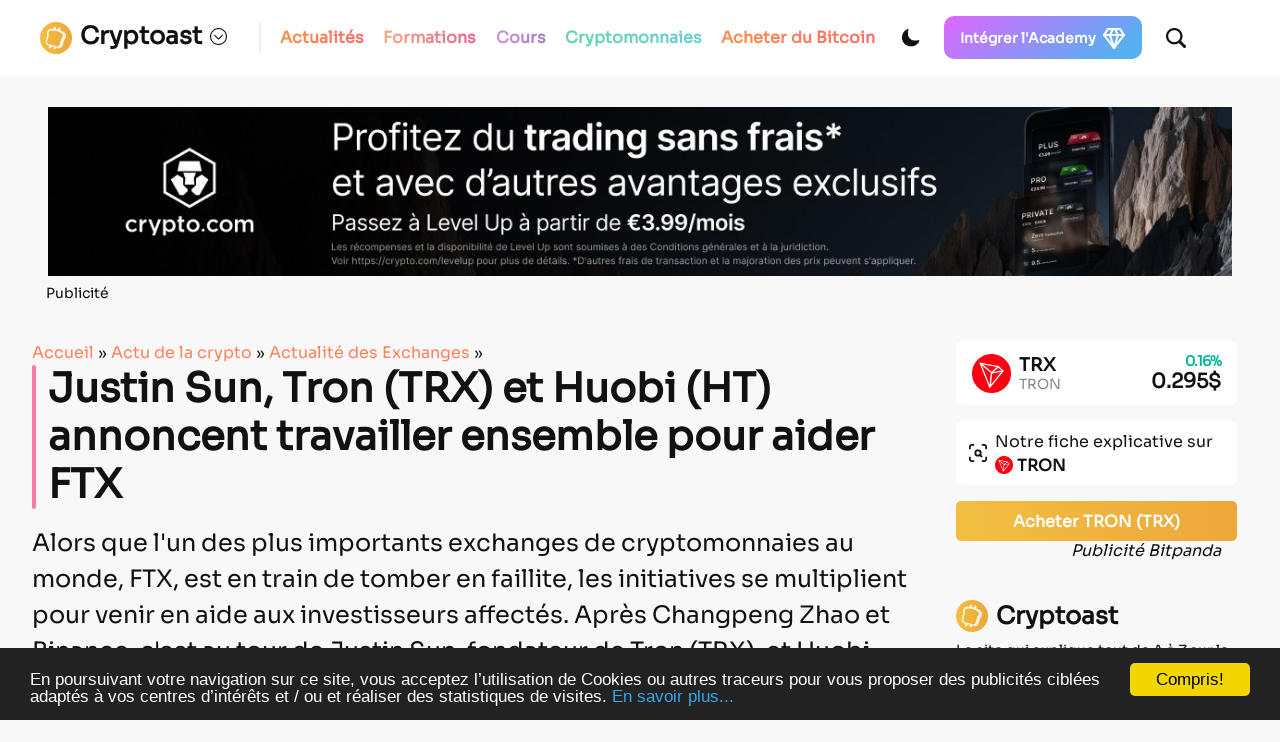

--- FILE ---
content_type: text/html; charset=UTF-8
request_url: https://cryptoast.fr/justin-sun-tron-trx-huobi-ht-annoncent-travailler-ensemble-aider-ftx/
body_size: 60171
content:
<!DOCTYPE html>
<html lang="en">

<head>
    <meta charset="UTF-8">
    <meta name="viewport" content="width=device-width, initial-scale=1">
    <meta name="theme-color" content="#F8F8F8" media="(prefers-color-scheme: light)">
    <meta name="theme-color" content="#111111" media="(prefers-color-scheme: dark)">

    <script>
        const darkMode = localStorage.getItem('data-theme');

        if (darkMode) {
            if (darkMode === 'dark') {
                document.documentElement.setAttribute("data-theme", 'dark');
            }
        } else if (window.matchMedia && window.matchMedia('(prefers-color-scheme: dark)').matches) {
            document.documentElement.setAttribute("data-theme", 'dark');
        }
        window.addEventListener("DOMContentLoaded", () => {
            initDarkMode();
        });
    </script>

    <title>Justin Sun, Tron (TRX) et Huobi (HT) annoncent travailler ensemble pour aider FTX</title>


    <link rel="preload" href="https://cdn.jsdelivr.net/npm/bootstrap@5.0.2/dist/css/bootstrap.min.css" as="style" onload="this.rel='stylesheet'">
    <link rel="stylesheet" href="https://cdn.jsdelivr.net/npm/bootstrap@5.0.2/dist/css/bootstrap.min.css" media="print" onload="this.media='all'" noscript>
    <link rel="stylesheet" href="https://cdn.jsdelivr.net/npm/bootstrap@5.0.2/dist/css/bootstrap.min.css">
    </noscript>

    <link rel="preload" href="https://unpkg.com/swiper@7/swiper-bundle.min.css" as="style" onload="this.rel='stylesheet'">
    <link rel="stylesheet" href="https://unpkg.com/swiper@7/swiper-bundle.min.css" media="print" onload="this.media='all'" noscript>
    <link rel="stylesheet" href="https://unpkg.com/swiper@7/swiper-bundle.min.css"></noscript>


    <link rel="preload" href="https://cryptoast.fr/wp-content/themes/cryptoast3/css/bundle.css" as="style" onload="this.rel='stylesheet'">
    <link rel="stylesheet" href="https://cryptoast.fr/wp-content/themes/cryptoast3/css/bundle.css" media="print" onload="this.media='all'" noscript>
    <link rel="stylesheet" href="https://cryptoast.fr/wp-content/themes/cryptoast3/css/bundle.css"></noscript>




    
    <link rel="apple-touch-icon" sizes="180x180" href="https://cryptoast.fr/wp-content/themes/cryptoast3/icons/favicon/apple-touch-icon.png">
    <link rel="icon" type="image/png" sizes="32x32" href="https://cryptoast.fr/wp-content/themes/cryptoast3/icons/favicon/favicon-32x32.png">
    <link rel="icon" type="image/png" sizes="16x16" href="https://cryptoast.fr/wp-content/themes/cryptoast3/icons/favicon/favicon-16x16.png">
    <link rel="manifest" href="https://cryptoast.fr/wp-content/themes/cryptoast3/icons/favicon/site.webmanifest">
    <link rel="mask-icon" href="https://cryptoast.fr/wp-content/themes/cryptoast3/icons/favicon/safari-pinned-tab.svg" color="#5bbad5">
    <meta name="msapplication-TileColor" content="#da532c">




    


    
<script src="https://unpkg.com/swiper@7/swiper-bundle.min.js"></script>

<script src="https://cryptoast.fr/wp-content/themes/cryptoast3/js/global.js"></script>


<script>
            window.dataLayer = window.dataLayer || [];
            window.dataLayer.push({
                'category': 'article'
            });
        </script><!-- Google Tag Manager -->
<script>
    (function(w, d, s, l, i) {
        w[l] = w[l] || [];
        w[l].push({
            'gtm.start': new Date().getTime(),
            event: 'gtm.js'
        });
        var f = d.getElementsByTagName(s)[0],
            j = d.createElement(s),
            dl = l != 'dataLayer' ? '&l=' + l : '';
        j.async = true;
        j.src =
            'https://www.googletagmanager.com/gtm.js?id=' + i + dl;
        f.parentNode.insertBefore(j, f);
    })(window, document, 'script', 'dataLayer', 'GTM-W4WD4BS');
</script>
<!-- End Google Tag Manager -->

<!-- WP_HEAD -->
<meta name='robots' content='index, follow, max-image-preview:large, max-snippet:-1, max-video-preview:-1' />
	<style>img:is([sizes="auto" i], [sizes^="auto," i]) { contain-intrinsic-size: 3000px 1500px }</style>
	
	<!-- This site is optimized with the Yoast SEO plugin v26.0 - https://yoast.com/wordpress/plugins/seo/ -->
	<title>Justin Sun, Tron (TRX) et Huobi (HT) annoncent travailler ensemble pour aider FTX</title>
	<meta name="description" content="Justin Sun, fondateur de Tron (TRX) et Huobi (HT) annoncent travailler conjointement avec FTX pour aider leurs investisseurs." />
	<link rel="canonical" href="https://cryptoast.fr/justin-sun-tron-trx-huobi-ht-annoncent-travailler-ensemble-aider-ftx/" />
	<meta property="og:locale" content="fr_FR" />
	<meta property="og:type" content="article" />
	<meta property="og:title" content="Justin Sun, Tron (TRX) et Huobi (HT) annoncent travailler ensemble pour aider FTX" />
	<meta property="og:description" content="Justin Sun, fondateur de Tron (TRX) et Huobi (HT) annoncent travailler conjointement avec FTX pour aider leurs investisseurs." />
	<meta property="og:url" content="https://cryptoast.fr/justin-sun-tron-trx-huobi-ht-annoncent-travailler-ensemble-aider-ftx/" />
	<meta property="og:site_name" content="Cryptoast" />
	<meta property="article:publisher" content="https://fr-fr.facebook.com/cryptoast/" />
	<meta property="article:published_time" content="2022-11-10T05:00:09+00:00" />
	<meta property="og:image" content="https://cryptoast.fr/wp-content/uploads/2022/11/justin-sun-tron-trx-huobi-ht-annoncent-travailler-ensemble-aider-ftx.jpeg" />
	<meta property="og:image:width" content="1600" />
	<meta property="og:image:height" content="800" />
	<meta property="og:image:type" content="image/jpeg" />
	<meta name="author" content="Lilian Aliaga" />
	<meta name="twitter:card" content="summary_large_image" />
	<meta name="twitter:creator" content="@LilianAliaga_" />
	<meta name="twitter:site" content="@CryptoastMedia" />
	<meta name="twitter:label1" content="Écrit par" />
	<meta name="twitter:data1" content="Lilian Aliaga" />
	<meta name="twitter:label2" content="Durée de lecture estimée" />
	<meta name="twitter:data2" content="2 minutes" />
	<script type="application/ld+json" class="yoast-schema-graph">{
	    "@context": "https://schema.org",
	    "@graph": [
	        {
	            "@type": "NewsArticle",
	            "@id": "https://cryptoast.fr/justin-sun-tron-trx-huobi-ht-annoncent-travailler-ensemble-aider-ftx/#article",
	            "isPartOf": {
	                "@id": "https://cryptoast.fr/justin-sun-tron-trx-huobi-ht-annoncent-travailler-ensemble-aider-ftx/"
	            },
	            "author": {
	                "name": "Lilian Aliaga",
	                "@id": "https://cryptoast.fr/#/schema/person/28606a7d72cb1b2872b9f3a474bc5b41"
	            },
	            "headline": "Justin Sun, Tron (TRX) et Huobi (HT) annoncent travailler ensemble pour aider FTX",
	            "datePublished": "2022-11-10T05:00:09+00:00",
	            "mainEntityOfPage": {
	                "@id": "https://cryptoast.fr/justin-sun-tron-trx-huobi-ht-annoncent-travailler-ensemble-aider-ftx/"
	            },
	            "wordCount": 427,
	            "commentCount": 0,
	            "publisher": {
	                "@id": "https://cryptoast.fr/#organization"
	            },
	            "image": {
	                "@id": "https://cryptoast.fr/justin-sun-tron-trx-huobi-ht-annoncent-travailler-ensemble-aider-ftx/#primaryimage"
	            },
	            "thumbnailUrl": "https://cryptoast.fr/wp-content/uploads/2022/11/justin-sun-tron-trx-huobi-ht-annoncent-travailler-ensemble-aider-ftx.jpeg",
	            "keywords": [
	                "FTX",
	                "Huobi",
	                "Justin Sun",
	                "TRON"
	            ],
	            "articleSection": [
	                "Actualité des Exchanges"
	            ],
	            "inLanguage": "fr-FR",
	            "potentialAction": [
	                {
	                    "@type": "CommentAction",
	                    "name": "Comment",
	                    "target": [
	                        "https://cryptoast.fr/justin-sun-tron-trx-huobi-ht-annoncent-travailler-ensemble-aider-ftx/#respond"
	                    ]
	                }
	            ],
	            "copyrightYear": "2022",
	            "copyrightHolder": {
	                "@id": "https://cryptoast.fr/#organization"
	            }
	        },
	        {
	            "@type": "WebPage",
	            "@id": "https://cryptoast.fr/justin-sun-tron-trx-huobi-ht-annoncent-travailler-ensemble-aider-ftx/",
	            "url": "https://cryptoast.fr/justin-sun-tron-trx-huobi-ht-annoncent-travailler-ensemble-aider-ftx/",
	            "name": "Justin Sun, Tron (TRX) et Huobi (HT) annoncent travailler ensemble pour aider FTX",
	            "isPartOf": {
	                "@id": "https://cryptoast.fr/#website"
	            },
	            "primaryImageOfPage": {
	                "@id": "https://cryptoast.fr/justin-sun-tron-trx-huobi-ht-annoncent-travailler-ensemble-aider-ftx/#primaryimage"
	            },
	            "image": {
	                "@id": "https://cryptoast.fr/justin-sun-tron-trx-huobi-ht-annoncent-travailler-ensemble-aider-ftx/#primaryimage"
	            },
	            "thumbnailUrl": "https://cryptoast.fr/wp-content/uploads/2022/11/justin-sun-tron-trx-huobi-ht-annoncent-travailler-ensemble-aider-ftx.jpeg",
	            "datePublished": "2022-11-10T05:00:09+00:00",
	            "description": "Justin Sun, fondateur de Tron (TRX) et Huobi (HT) annoncent travailler conjointement avec FTX pour aider leurs investisseurs.",
	            "breadcrumb": {
	                "@id": "https://cryptoast.fr/justin-sun-tron-trx-huobi-ht-annoncent-travailler-ensemble-aider-ftx/#breadcrumb"
	            },
	            "inLanguage": "fr-FR",
	            "potentialAction": [
	                {
	                    "@type": "ReadAction",
	                    "target": [
	                        "https://cryptoast.fr/justin-sun-tron-trx-huobi-ht-annoncent-travailler-ensemble-aider-ftx/"
	                    ]
	                }
	            ],
	            "itemListElement": {
	                "name": "Guid=>Forma"
	            }
	        },
	        {
	            "@type": "ImageObject",
	            "inLanguage": "fr-FR",
	            "@id": "https://cryptoast.fr/justin-sun-tron-trx-huobi-ht-annoncent-travailler-ensemble-aider-ftx/#primaryimage",
	            "url": "https://cryptoast.fr/wp-content/uploads/2022/11/justin-sun-tron-trx-huobi-ht-annoncent-travailler-ensemble-aider-ftx.jpeg",
	            "contentUrl": "https://cryptoast.fr/wp-content/uploads/2022/11/justin-sun-tron-trx-huobi-ht-annoncent-travailler-ensemble-aider-ftx.jpeg",
	            "width": 1600,
	            "height": 800,
	            "caption": "Justin Sun FTX"
	        },
	        {
	            "@type": "BreadcrumbList",
	            "@id": "https://cryptoast.fr/justin-sun-tron-trx-huobi-ht-annoncent-travailler-ensemble-aider-ftx/#breadcrumb",
	            "itemListElement": [
	                {
	                    "@type": "ListItem",
	                    "position": 1,
	                    "name": "Accueil",
	                    "item": "https://cryptoast.fr/"
	                },
	                {
	                    "@type": "ListItem",
	                    "position": 2,
	                    "name": "Actu de la crypto",
	                    "item": "https://cryptoast.fr/actu/"
	                },
	                {
	                    "@type": "ListItem",
	                    "position": 3,
	                    "name": "Actualité des Exchanges",
	                    "item": "https://cryptoast.fr/actu/exchanges/"
	                },
	                {
	                    "@type": "ListItem",
	                    "position": 4,
	                    "name": "Justin Sun, Tron (TRX) et Huobi (HT) annoncent travailler ensemble pour aider FTX"
	                }
	            ]
	        },
	        {
	            "@type": "WebSite",
	            "@id": "https://cryptoast.fr/#website",
	            "url": "https://cryptoast.fr/",
	            "name": "Cryptoast",
	            "description": "Démocratisons la crypto-monnaie !",
	            "publisher": {
	                "@id": "https://cryptoast.fr/#organization"
	            },
	            "potentialAction": [
	                {
	                    "@type": "SearchAction",
	                    "target": {
	                        "@type": "EntryPoint",
	                        "urlTemplate": "https://cryptoast.fr/?s={search_term_string}"
	                    },
	                    "query-input": {
	                        "@type": "PropertyValueSpecification",
	                        "valueRequired": true,
	                        "valueName": "search_term_string"
	                    }
	                }
	            ],
	            "inLanguage": "fr-FR"
	        },
	        {
	            "@type": "Organization",
	            "@id": "https://cryptoast.fr/#organization",
	            "name": "Cryptoast",
	            "url": "https://cryptoast.fr/",
	            "logo": {
	                "@type": "ImageObject",
	                "inLanguage": "fr-FR",
	                "@id": "https://cryptoast.fr/#/schema/logo/image/",
	                "url": "https://cryptoast.fr/wp-content/uploads/2022/06/logo-cryptoast-v3.png",
	                "contentUrl": "https://cryptoast.fr/wp-content/uploads/2022/06/logo-cryptoast-v3.png",
	                "width": 1481,
	                "height": 1481,
	                "caption": "Cryptoast"
	            },
	            "image": {
	                "@id": "https://cryptoast.fr/#/schema/logo/image/"
	            },
	            "sameAs": [
	                "https://fr-fr.facebook.com/cryptoast/",
	                "https://x.com/CryptoastMedia",
	                "https://fr.linkedin.com/company/cryptoast",
	                "https://www.youtube.com/c/Cryptoast",
	                "https://www.instagram.com/cryptoastmedia/",
	                "https://open.spotify.com/show/6FR91unYUwFVIyPdo0Cpxp"
	            ]
	        },
	        {
	            "@type": "Person",
	            "@id": "https://cryptoast.fr/#/schema/person/28606a7d72cb1b2872b9f3a474bc5b41",
	            "name": "Lilian Aliaga",
	            "image": {
	                "@type": "ImageObject",
	                "inLanguage": "fr-FR",
	                "@id": "https://cryptoast.fr/#/schema/person/image/",
	                "url": "https://secure.gravatar.com/avatar/28692f81e6b5aef588d63f276079f9ed3edb36e83e611c7888587bc5cd03170e?s=96&d=identicon&r=g",
	                "contentUrl": "https://secure.gravatar.com/avatar/28692f81e6b5aef588d63f276079f9ed3edb36e83e611c7888587bc5cd03170e?s=96&d=identicon&r=g",
	                "caption": "Lilian Aliaga"
	            },
	            "description": "Journaliste pour Cryptoast, je m'efforce de décortiquer chaque détail de l'univers passionnant des cryptomonnaies et de le rendre accessible et compréhensible au plus grand nombre.",
	            "sameAs": [
	                "http://linkedin.com/in/lilian-aliaga/",
	                "https://x.com/LilianAliaga_"
	            ],
	            "url": "https://cryptoast.fr/author/lilian/"
	        },
	        false
	    ]
	}</script>
	<!-- / Yoast SEO plugin. -->


<link rel='dns-prefetch' href='//www.google.com' />
<link rel="alternate" type="application/rss+xml" title="Cryptoast &raquo; Flux" href="https://cryptoast.fr/feed/" />
<link rel="alternate" type="application/rss+xml" title="Cryptoast &raquo; Flux des commentaires" href="https://cryptoast.fr/comments/feed/" />
<link rel="alternate" type="application/rss+xml" title="Cryptoast &raquo; Justin Sun, Tron (TRX) et Huobi (HT) annoncent travailler ensemble pour aider FTX Flux des commentaires" href="https://cryptoast.fr/justin-sun-tron-trx-huobi-ht-annoncent-travailler-ensemble-aider-ftx/feed/" />
<link rel='stylesheet' id='structured-content-frontend-css' href='https://cryptoast.fr/wp-content/plugins/structured-content/dist/blocks.style.build.css?ver=1.7.0' type='text/css' media='all' />
<style id='classic-theme-styles-inline-css' type='text/css'>
/*! This file is auto-generated */
.wp-block-button__link{color:#fff;background-color:#32373c;border-radius:9999px;box-shadow:none;text-decoration:none;padding:calc(.667em + 2px) calc(1.333em + 2px);font-size:1.125em}.wp-block-file__button{background:#32373c;color:#fff;text-decoration:none}
</style>
<link rel='stylesheet' id='wp-components-css' href='https://cryptoast.fr/wp-includes/css/dist/components/style.min.css?ver=6.8.3' type='text/css' media='all' />
<link rel='stylesheet' id='wp-preferences-css' href='https://cryptoast.fr/wp-includes/css/dist/preferences/style.min.css?ver=6.8.3' type='text/css' media='all' />
<link rel='stylesheet' id='wp-block-editor-css' href='https://cryptoast.fr/wp-includes/css/dist/block-editor/style.min.css?ver=6.8.3' type='text/css' media='all' />
<link rel='stylesheet' id='popup-maker-block-library-style-css' href='https://cryptoast.fr/wp-content/plugins/popup-maker/dist/packages/block-library-style.css?ver=dbea705cfafe089d65f1' type='text/css' media='all' />
<style id='global-styles-inline-css' type='text/css'>
:root{--wp--preset--aspect-ratio--square: 1;--wp--preset--aspect-ratio--4-3: 4/3;--wp--preset--aspect-ratio--3-4: 3/4;--wp--preset--aspect-ratio--3-2: 3/2;--wp--preset--aspect-ratio--2-3: 2/3;--wp--preset--aspect-ratio--16-9: 16/9;--wp--preset--aspect-ratio--9-16: 9/16;--wp--preset--color--black: #000000;--wp--preset--color--cyan-bluish-gray: #abb8c3;--wp--preset--color--white: #ffffff;--wp--preset--color--pale-pink: #f78da7;--wp--preset--color--vivid-red: #cf2e2e;--wp--preset--color--luminous-vivid-orange: #ff6900;--wp--preset--color--luminous-vivid-amber: #fcb900;--wp--preset--color--light-green-cyan: #7bdcb5;--wp--preset--color--vivid-green-cyan: #00d084;--wp--preset--color--pale-cyan-blue: #8ed1fc;--wp--preset--color--vivid-cyan-blue: #0693e3;--wp--preset--color--vivid-purple: #9b51e0;--wp--preset--gradient--vivid-cyan-blue-to-vivid-purple: linear-gradient(135deg,rgba(6,147,227,1) 0%,rgb(155,81,224) 100%);--wp--preset--gradient--light-green-cyan-to-vivid-green-cyan: linear-gradient(135deg,rgb(122,220,180) 0%,rgb(0,208,130) 100%);--wp--preset--gradient--luminous-vivid-amber-to-luminous-vivid-orange: linear-gradient(135deg,rgba(252,185,0,1) 0%,rgba(255,105,0,1) 100%);--wp--preset--gradient--luminous-vivid-orange-to-vivid-red: linear-gradient(135deg,rgba(255,105,0,1) 0%,rgb(207,46,46) 100%);--wp--preset--gradient--very-light-gray-to-cyan-bluish-gray: linear-gradient(135deg,rgb(238,238,238) 0%,rgb(169,184,195) 100%);--wp--preset--gradient--cool-to-warm-spectrum: linear-gradient(135deg,rgb(74,234,220) 0%,rgb(151,120,209) 20%,rgb(207,42,186) 40%,rgb(238,44,130) 60%,rgb(251,105,98) 80%,rgb(254,248,76) 100%);--wp--preset--gradient--blush-light-purple: linear-gradient(135deg,rgb(255,206,236) 0%,rgb(152,150,240) 100%);--wp--preset--gradient--blush-bordeaux: linear-gradient(135deg,rgb(254,205,165) 0%,rgb(254,45,45) 50%,rgb(107,0,62) 100%);--wp--preset--gradient--luminous-dusk: linear-gradient(135deg,rgb(255,203,112) 0%,rgb(199,81,192) 50%,rgb(65,88,208) 100%);--wp--preset--gradient--pale-ocean: linear-gradient(135deg,rgb(255,245,203) 0%,rgb(182,227,212) 50%,rgb(51,167,181) 100%);--wp--preset--gradient--electric-grass: linear-gradient(135deg,rgb(202,248,128) 0%,rgb(113,206,126) 100%);--wp--preset--gradient--midnight: linear-gradient(135deg,rgb(2,3,129) 0%,rgb(40,116,252) 100%);--wp--preset--font-size--small: 13px;--wp--preset--font-size--medium: 20px;--wp--preset--font-size--large: 36px;--wp--preset--font-size--x-large: 42px;--wp--preset--spacing--20: 0.44rem;--wp--preset--spacing--30: 0.67rem;--wp--preset--spacing--40: 1rem;--wp--preset--spacing--50: 1.5rem;--wp--preset--spacing--60: 2.25rem;--wp--preset--spacing--70: 3.38rem;--wp--preset--spacing--80: 5.06rem;--wp--preset--shadow--natural: 6px 6px 9px rgba(0, 0, 0, 0.2);--wp--preset--shadow--deep: 12px 12px 50px rgba(0, 0, 0, 0.4);--wp--preset--shadow--sharp: 6px 6px 0px rgba(0, 0, 0, 0.2);--wp--preset--shadow--outlined: 6px 6px 0px -3px rgba(255, 255, 255, 1), 6px 6px rgba(0, 0, 0, 1);--wp--preset--shadow--crisp: 6px 6px 0px rgba(0, 0, 0, 1);}:where(.is-layout-flex){gap: 0.5em;}:where(.is-layout-grid){gap: 0.5em;}body .is-layout-flex{display: flex;}.is-layout-flex{flex-wrap: wrap;align-items: center;}.is-layout-flex > :is(*, div){margin: 0;}body .is-layout-grid{display: grid;}.is-layout-grid > :is(*, div){margin: 0;}:where(.wp-block-columns.is-layout-flex){gap: 2em;}:where(.wp-block-columns.is-layout-grid){gap: 2em;}:where(.wp-block-post-template.is-layout-flex){gap: 1.25em;}:where(.wp-block-post-template.is-layout-grid){gap: 1.25em;}.has-black-color{color: var(--wp--preset--color--black) !important;}.has-cyan-bluish-gray-color{color: var(--wp--preset--color--cyan-bluish-gray) !important;}.has-white-color{color: var(--wp--preset--color--white) !important;}.has-pale-pink-color{color: var(--wp--preset--color--pale-pink) !important;}.has-vivid-red-color{color: var(--wp--preset--color--vivid-red) !important;}.has-luminous-vivid-orange-color{color: var(--wp--preset--color--luminous-vivid-orange) !important;}.has-luminous-vivid-amber-color{color: var(--wp--preset--color--luminous-vivid-amber) !important;}.has-light-green-cyan-color{color: var(--wp--preset--color--light-green-cyan) !important;}.has-vivid-green-cyan-color{color: var(--wp--preset--color--vivid-green-cyan) !important;}.has-pale-cyan-blue-color{color: var(--wp--preset--color--pale-cyan-blue) !important;}.has-vivid-cyan-blue-color{color: var(--wp--preset--color--vivid-cyan-blue) !important;}.has-vivid-purple-color{color: var(--wp--preset--color--vivid-purple) !important;}.has-black-background-color{background-color: var(--wp--preset--color--black) !important;}.has-cyan-bluish-gray-background-color{background-color: var(--wp--preset--color--cyan-bluish-gray) !important;}.has-white-background-color{background-color: var(--wp--preset--color--white) !important;}.has-pale-pink-background-color{background-color: var(--wp--preset--color--pale-pink) !important;}.has-vivid-red-background-color{background-color: var(--wp--preset--color--vivid-red) !important;}.has-luminous-vivid-orange-background-color{background-color: var(--wp--preset--color--luminous-vivid-orange) !important;}.has-luminous-vivid-amber-background-color{background-color: var(--wp--preset--color--luminous-vivid-amber) !important;}.has-light-green-cyan-background-color{background-color: var(--wp--preset--color--light-green-cyan) !important;}.has-vivid-green-cyan-background-color{background-color: var(--wp--preset--color--vivid-green-cyan) !important;}.has-pale-cyan-blue-background-color{background-color: var(--wp--preset--color--pale-cyan-blue) !important;}.has-vivid-cyan-blue-background-color{background-color: var(--wp--preset--color--vivid-cyan-blue) !important;}.has-vivid-purple-background-color{background-color: var(--wp--preset--color--vivid-purple) !important;}.has-black-border-color{border-color: var(--wp--preset--color--black) !important;}.has-cyan-bluish-gray-border-color{border-color: var(--wp--preset--color--cyan-bluish-gray) !important;}.has-white-border-color{border-color: var(--wp--preset--color--white) !important;}.has-pale-pink-border-color{border-color: var(--wp--preset--color--pale-pink) !important;}.has-vivid-red-border-color{border-color: var(--wp--preset--color--vivid-red) !important;}.has-luminous-vivid-orange-border-color{border-color: var(--wp--preset--color--luminous-vivid-orange) !important;}.has-luminous-vivid-amber-border-color{border-color: var(--wp--preset--color--luminous-vivid-amber) !important;}.has-light-green-cyan-border-color{border-color: var(--wp--preset--color--light-green-cyan) !important;}.has-vivid-green-cyan-border-color{border-color: var(--wp--preset--color--vivid-green-cyan) !important;}.has-pale-cyan-blue-border-color{border-color: var(--wp--preset--color--pale-cyan-blue) !important;}.has-vivid-cyan-blue-border-color{border-color: var(--wp--preset--color--vivid-cyan-blue) !important;}.has-vivid-purple-border-color{border-color: var(--wp--preset--color--vivid-purple) !important;}.has-vivid-cyan-blue-to-vivid-purple-gradient-background{background: var(--wp--preset--gradient--vivid-cyan-blue-to-vivid-purple) !important;}.has-light-green-cyan-to-vivid-green-cyan-gradient-background{background: var(--wp--preset--gradient--light-green-cyan-to-vivid-green-cyan) !important;}.has-luminous-vivid-amber-to-luminous-vivid-orange-gradient-background{background: var(--wp--preset--gradient--luminous-vivid-amber-to-luminous-vivid-orange) !important;}.has-luminous-vivid-orange-to-vivid-red-gradient-background{background: var(--wp--preset--gradient--luminous-vivid-orange-to-vivid-red) !important;}.has-very-light-gray-to-cyan-bluish-gray-gradient-background{background: var(--wp--preset--gradient--very-light-gray-to-cyan-bluish-gray) !important;}.has-cool-to-warm-spectrum-gradient-background{background: var(--wp--preset--gradient--cool-to-warm-spectrum) !important;}.has-blush-light-purple-gradient-background{background: var(--wp--preset--gradient--blush-light-purple) !important;}.has-blush-bordeaux-gradient-background{background: var(--wp--preset--gradient--blush-bordeaux) !important;}.has-luminous-dusk-gradient-background{background: var(--wp--preset--gradient--luminous-dusk) !important;}.has-pale-ocean-gradient-background{background: var(--wp--preset--gradient--pale-ocean) !important;}.has-electric-grass-gradient-background{background: var(--wp--preset--gradient--electric-grass) !important;}.has-midnight-gradient-background{background: var(--wp--preset--gradient--midnight) !important;}.has-small-font-size{font-size: var(--wp--preset--font-size--small) !important;}.has-medium-font-size{font-size: var(--wp--preset--font-size--medium) !important;}.has-large-font-size{font-size: var(--wp--preset--font-size--large) !important;}.has-x-large-font-size{font-size: var(--wp--preset--font-size--x-large) !important;}
:where(.wp-block-post-template.is-layout-flex){gap: 1.25em;}:where(.wp-block-post-template.is-layout-grid){gap: 1.25em;}
:where(.wp-block-columns.is-layout-flex){gap: 2em;}:where(.wp-block-columns.is-layout-grid){gap: 2em;}
:root :where(.wp-block-pullquote){font-size: 1.5em;line-height: 1.6;}
</style>
<link rel='stylesheet' id='ppress-frontend-css' href='https://cryptoast.fr/wp-content/plugins/wp-user-avatar/assets/css/frontend.min.css?ver=4.16.6' type='text/css' media='all' />
<link rel='stylesheet' id='ppress-flatpickr-css' href='https://cryptoast.fr/wp-content/plugins/wp-user-avatar/assets/flatpickr/flatpickr.min.css?ver=4.16.6' type='text/css' media='all' />
<link rel='stylesheet' id='ppress-select2-css' href='https://cryptoast.fr/wp-content/plugins/wp-user-avatar/assets/select2/select2.min.css?ver=6.8.3' type='text/css' media='all' />
<link rel='stylesheet' id='wpdiscuz-frontend-css-css' href='https://cryptoast.fr/wp-content/plugins/wpdiscuz/themes/default/style.css?ver=7.6.34' type='text/css' media='all' />
<style id='wpdiscuz-frontend-css-inline-css' type='text/css'>
 #wpdcom .wpd-blog-administrator .wpd-comment-label{color:#ffffff;background-color:#FF7200;border:none}#wpdcom .wpd-blog-administrator .wpd-comment-author, #wpdcom .wpd-blog-administrator .wpd-comment-author a{color:#FF7200}#wpdcom.wpd-layout-1 .wpd-comment .wpd-blog-administrator .wpd-avatar img{border-color:#FF7200}#wpdcom.wpd-layout-2 .wpd-comment.wpd-reply .wpd-comment-wrap.wpd-blog-administrator{border-left:3px solid #FF7200}#wpdcom.wpd-layout-2 .wpd-comment .wpd-blog-administrator .wpd-avatar img{border-bottom-color:#FF7200}#wpdcom.wpd-layout-3 .wpd-blog-administrator .wpd-comment-subheader{border-top:1px dashed #FF7200}#wpdcom.wpd-layout-3 .wpd-reply .wpd-blog-administrator .wpd-comment-right{border-left:1px solid #FF7200}#wpdcom .wpd-blog-auteur_plus .wpd-comment-label{color:#ffffff;background-color:#FF7200;border:none}#wpdcom .wpd-blog-auteur_plus .wpd-comment-author, #wpdcom .wpd-blog-auteur_plus .wpd-comment-author a{color:#FF7200}#wpdcom.wpd-layout-1 .wpd-comment .wpd-blog-auteur_plus .wpd-avatar img{border-color:#FF7200}#wpdcom.wpd-layout-2 .wpd-comment .wpd-blog-auteur_plus .wpd-avatar img{border-bottom-color:#FF7200}#wpdcom.wpd-layout-3 .wpd-blog-auteur_plus .wpd-comment-subheader{border-top:1px dashed #FF7200}#wpdcom.wpd-layout-3 .wpd-reply .wpd-blog-auteur_plus .wpd-comment-right{border-left:1px solid #FF7200}#wpdcom .wpd-blog-author .wpd-comment-label{color:#ffffff;background-color:#FF7200;border:none}#wpdcom .wpd-blog-author .wpd-comment-author, #wpdcom .wpd-blog-author .wpd-comment-author a{color:#FF7200}#wpdcom.wpd-layout-1 .wpd-comment .wpd-blog-author .wpd-avatar img{border-color:#FF7200}#wpdcom.wpd-layout-2 .wpd-comment .wpd-blog-author .wpd-avatar img{border-bottom-color:#FF7200}#wpdcom.wpd-layout-3 .wpd-blog-author .wpd-comment-subheader{border-top:1px dashed #FF7200}#wpdcom.wpd-layout-3 .wpd-reply .wpd-blog-author .wpd-comment-right{border-left:1px solid #FF7200}#wpdcom .wpd-blog-contributor .wpd-comment-label{color:#ffffff;background-color:#FF7200;border:none}#wpdcom .wpd-blog-contributor .wpd-comment-author, #wpdcom .wpd-blog-contributor .wpd-comment-author a{color:#FF7200}#wpdcom.wpd-layout-1 .wpd-comment .wpd-blog-contributor .wpd-avatar img{border-color:#FF7200}#wpdcom.wpd-layout-2 .wpd-comment .wpd-blog-contributor .wpd-avatar img{border-bottom-color:#FF7200}#wpdcom.wpd-layout-3 .wpd-blog-contributor .wpd-comment-subheader{border-top:1px dashed #FF7200}#wpdcom.wpd-layout-3 .wpd-reply .wpd-blog-contributor .wpd-comment-right{border-left:1px solid #FF7200}#wpdcom .wpd-blog-editor .wpd-comment-label{color:#ffffff;background-color:#FF7200;border:none}#wpdcom .wpd-blog-editor .wpd-comment-author, #wpdcom .wpd-blog-editor .wpd-comment-author a{color:#FF7200}#wpdcom.wpd-layout-1 .wpd-comment .wpd-blog-editor .wpd-avatar img{border-color:#FF7200}#wpdcom.wpd-layout-2 .wpd-comment.wpd-reply .wpd-comment-wrap.wpd-blog-editor{border-left:3px solid #FF7200}#wpdcom.wpd-layout-2 .wpd-comment .wpd-blog-editor .wpd-avatar img{border-bottom-color:#FF7200}#wpdcom.wpd-layout-3 .wpd-blog-editor .wpd-comment-subheader{border-top:1px dashed #FF7200}#wpdcom.wpd-layout-3 .wpd-reply .wpd-blog-editor .wpd-comment-right{border-left:1px solid #FF7200}#wpdcom .wpd-blog-fff .wpd-comment-label{color:#ffffff;background-color:#FF7200;border:none}#wpdcom .wpd-blog-fff .wpd-comment-author, #wpdcom .wpd-blog-fff .wpd-comment-author a{color:#FF7200}#wpdcom.wpd-layout-1 .wpd-comment .wpd-blog-fff .wpd-avatar img{border-color:#FF7200}#wpdcom.wpd-layout-2 .wpd-comment .wpd-blog-fff .wpd-avatar img{border-bottom-color:#FF7200}#wpdcom.wpd-layout-3 .wpd-blog-fff .wpd-comment-subheader{border-top:1px dashed #FF7200}#wpdcom.wpd-layout-3 .wpd-reply .wpd-blog-fff .wpd-comment-right{border-left:1px solid #FF7200}#wpdcom .wpd-blog-julienairdrop .wpd-comment-label{color:#ffffff;background-color:#FF7200;border:none}#wpdcom .wpd-blog-julienairdrop .wpd-comment-author, #wpdcom .wpd-blog-julienairdrop .wpd-comment-author a{color:#FF7200}#wpdcom.wpd-layout-1 .wpd-comment .wpd-blog-julienairdrop .wpd-avatar img{border-color:#FF7200}#wpdcom.wpd-layout-2 .wpd-comment .wpd-blog-julienairdrop .wpd-avatar img{border-bottom-color:#FF7200}#wpdcom.wpd-layout-3 .wpd-blog-julienairdrop .wpd-comment-subheader{border-top:1px dashed #FF7200}#wpdcom.wpd-layout-3 .wpd-reply .wpd-blog-julienairdrop .wpd-comment-right{border-left:1px solid #FF7200}#wpdcom .wpd-blog-marine .wpd-comment-label{color:#ffffff;background-color:#FF7200;border:none}#wpdcom .wpd-blog-marine .wpd-comment-author, #wpdcom .wpd-blog-marine .wpd-comment-author a{color:#FF7200}#wpdcom.wpd-layout-1 .wpd-comment .wpd-blog-marine .wpd-avatar img{border-color:#FF7200}#wpdcom.wpd-layout-2 .wpd-comment .wpd-blog-marine .wpd-avatar img{border-bottom-color:#FF7200}#wpdcom.wpd-layout-3 .wpd-blog-marine .wpd-comment-subheader{border-top:1px dashed #FF7200}#wpdcom.wpd-layout-3 .wpd-reply .wpd-blog-marine .wpd-comment-right{border-left:1px solid #FF7200}#wpdcom .wpd-blog-nicolas-news-ru .wpd-comment-label{color:#ffffff;background-color:#FF7200;border:none}#wpdcom .wpd-blog-nicolas-news-ru .wpd-comment-author, #wpdcom .wpd-blog-nicolas-news-ru .wpd-comment-author a{color:#FF7200}#wpdcom.wpd-layout-1 .wpd-comment .wpd-blog-nicolas-news-ru .wpd-avatar img{border-color:#FF7200}#wpdcom.wpd-layout-2 .wpd-comment .wpd-blog-nicolas-news-ru .wpd-avatar img{border-bottom-color:#FF7200}#wpdcom.wpd-layout-3 .wpd-blog-nicolas-news-ru .wpd-comment-subheader{border-top:1px dashed #FF7200}#wpdcom.wpd-layout-3 .wpd-reply .wpd-blog-nicolas-news-ru .wpd-comment-right{border-left:1px solid #FF7200}#wpdcom .wpd-blog-rc .wpd-comment-label{color:#ffffff;background-color:#FF7200;border:none}#wpdcom .wpd-blog-rc .wpd-comment-author, #wpdcom .wpd-blog-rc .wpd-comment-author a{color:#FF7200}#wpdcom.wpd-layout-1 .wpd-comment .wpd-blog-rc .wpd-avatar img{border-color:#FF7200}#wpdcom.wpd-layout-2 .wpd-comment .wpd-blog-rc .wpd-avatar img{border-bottom-color:#FF7200}#wpdcom.wpd-layout-3 .wpd-blog-rc .wpd-comment-subheader{border-top:1px dashed #FF7200}#wpdcom.wpd-layout-3 .wpd-reply .wpd-blog-rc .wpd-comment-right{border-left:1px solid #FF7200}#wpdcom .wpd-blog-rclight .wpd-comment-label{color:#ffffff;background-color:#FF7200;border:none}#wpdcom .wpd-blog-rclight .wpd-comment-author, #wpdcom .wpd-blog-rclight .wpd-comment-author a{color:#FF7200}#wpdcom.wpd-layout-1 .wpd-comment .wpd-blog-rclight .wpd-avatar img{border-color:#FF7200}#wpdcom.wpd-layout-2 .wpd-comment .wpd-blog-rclight .wpd-avatar img{border-bottom-color:#FF7200}#wpdcom.wpd-layout-3 .wpd-blog-rclight .wpd-comment-subheader{border-top:1px dashed #FF7200}#wpdcom.wpd-layout-3 .wpd-reply .wpd-blog-rclight .wpd-comment-right{border-left:1px solid #FF7200}#wpdcom .wpd-blog-subscriber .wpd-comment-label{color:#ffffff;background-color:#00B38F;border:none}#wpdcom .wpd-blog-subscriber .wpd-comment-author, #wpdcom .wpd-blog-subscriber .wpd-comment-author a{color:#00B38F}#wpdcom.wpd-layout-2 .wpd-comment .wpd-blog-subscriber .wpd-avatar img{border-bottom-color:#00B38F}#wpdcom.wpd-layout-3 .wpd-blog-subscriber .wpd-comment-subheader{border-top:1px dashed #00B38F}#wpdcom .wpd-blog-marine2 .wpd-comment-label{color:#ffffff;background-color:#FF7200;border:none}#wpdcom .wpd-blog-marine2 .wpd-comment-author, #wpdcom .wpd-blog-marine2 .wpd-comment-author a{color:#FF7200}#wpdcom.wpd-layout-1 .wpd-comment .wpd-blog-marine2 .wpd-avatar img{border-color:#FF7200}#wpdcom.wpd-layout-2 .wpd-comment .wpd-blog-marine2 .wpd-avatar img{border-bottom-color:#FF7200}#wpdcom.wpd-layout-3 .wpd-blog-marine2 .wpd-comment-subheader{border-top:1px dashed #FF7200}#wpdcom.wpd-layout-3 .wpd-reply .wpd-blog-marine2 .wpd-comment-right{border-left:1px solid #FF7200}#wpdcom .wpd-blog-test .wpd-comment-label{color:#ffffff;background-color:#FF7200;border:none}#wpdcom .wpd-blog-test .wpd-comment-author, #wpdcom .wpd-blog-test .wpd-comment-author a{color:#FF7200}#wpdcom.wpd-layout-1 .wpd-comment .wpd-blog-test .wpd-avatar img{border-color:#FF7200}#wpdcom.wpd-layout-2 .wpd-comment .wpd-blog-test .wpd-avatar img{border-bottom-color:#FF7200}#wpdcom.wpd-layout-3 .wpd-blog-test .wpd-comment-subheader{border-top:1px dashed #FF7200}#wpdcom.wpd-layout-3 .wpd-reply .wpd-blog-test .wpd-comment-right{border-left:1px solid #FF7200}#wpdcom .wpd-blog-wpseo_manager .wpd-comment-label{color:#ffffff;background-color:#FF7200;border:none}#wpdcom .wpd-blog-wpseo_manager .wpd-comment-author, #wpdcom .wpd-blog-wpseo_manager .wpd-comment-author a{color:#FF7200}#wpdcom.wpd-layout-1 .wpd-comment .wpd-blog-wpseo_manager .wpd-avatar img{border-color:#FF7200}#wpdcom.wpd-layout-2 .wpd-comment .wpd-blog-wpseo_manager .wpd-avatar img{border-bottom-color:#FF7200}#wpdcom.wpd-layout-3 .wpd-blog-wpseo_manager .wpd-comment-subheader{border-top:1px dashed #FF7200}#wpdcom.wpd-layout-3 .wpd-reply .wpd-blog-wpseo_manager .wpd-comment-right{border-left:1px solid #FF7200}#wpdcom .wpd-blog-wpseo_editor .wpd-comment-label{color:#ffffff;background-color:#FF7200;border:none}#wpdcom .wpd-blog-wpseo_editor .wpd-comment-author, #wpdcom .wpd-blog-wpseo_editor .wpd-comment-author a{color:#FF7200}#wpdcom.wpd-layout-1 .wpd-comment .wpd-blog-wpseo_editor .wpd-avatar img{border-color:#FF7200}#wpdcom.wpd-layout-2 .wpd-comment .wpd-blog-wpseo_editor .wpd-avatar img{border-bottom-color:#FF7200}#wpdcom.wpd-layout-3 .wpd-blog-wpseo_editor .wpd-comment-subheader{border-top:1px dashed #FF7200}#wpdcom.wpd-layout-3 .wpd-reply .wpd-blog-wpseo_editor .wpd-comment-right{border-left:1px solid #FF7200}#wpdcom .wpd-blog-non_membre .wpd-comment-label{color:#ffffff;background-color:#00B38F;border:none}#wpdcom .wpd-blog-non_membre .wpd-comment-author, #wpdcom .wpd-blog-non_membre .wpd-comment-author a{color:#00B38F}#wpdcom.wpd-layout-1 .wpd-comment .wpd-blog-non_membre .wpd-avatar img{border-color:#00B38F}#wpdcom.wpd-layout-2 .wpd-comment .wpd-blog-non_membre .wpd-avatar img{border-bottom-color:#00B38F}#wpdcom.wpd-layout-3 .wpd-blog-non_membre .wpd-comment-subheader{border-top:1px dashed #00B38F}#wpdcom.wpd-layout-3 .wpd-reply .wpd-blog-non_membre .wpd-comment-right{border-left:1px solid #00B38F}#wpdcom .wpd-blog-membre .wpd-comment-label{color:#ffffff;background-color:#00B38F;border:none}#wpdcom .wpd-blog-membre .wpd-comment-author, #wpdcom .wpd-blog-membre .wpd-comment-author a{color:#00B38F}#wpdcom.wpd-layout-1 .wpd-comment .wpd-blog-membre .wpd-avatar img{border-color:#00B38F}#wpdcom.wpd-layout-2 .wpd-comment .wpd-blog-membre .wpd-avatar img{border-bottom-color:#00B38F}#wpdcom.wpd-layout-3 .wpd-blog-membre .wpd-comment-subheader{border-top:1px dashed #00B38F}#wpdcom.wpd-layout-3 .wpd-reply .wpd-blog-membre .wpd-comment-right{border-left:1px solid #00B38F}#wpdcom .wpd-blog-editor_plus_plus .wpd-comment-label{color:#ffffff;background-color:#00B38F;border:none}#wpdcom .wpd-blog-editor_plus_plus .wpd-comment-author, #wpdcom .wpd-blog-editor_plus_plus .wpd-comment-author a{color:#00B38F}#wpdcom.wpd-layout-1 .wpd-comment .wpd-blog-editor_plus_plus .wpd-avatar img{border-color:#00B38F}#wpdcom.wpd-layout-2 .wpd-comment .wpd-blog-editor_plus_plus .wpd-avatar img{border-bottom-color:#00B38F}#wpdcom.wpd-layout-3 .wpd-blog-editor_plus_plus .wpd-comment-subheader{border-top:1px dashed #00B38F}#wpdcom.wpd-layout-3 .wpd-reply .wpd-blog-editor_plus_plus .wpd-comment-right{border-left:1px solid #00B38F}#wpdcom .wpd-blog-contributeur-soft .wpd-comment-label{color:#ffffff;background-color:#00B38F;border:none}#wpdcom .wpd-blog-contributeur-soft .wpd-comment-author, #wpdcom .wpd-blog-contributeur-soft .wpd-comment-author a{color:#00B38F}#wpdcom.wpd-layout-1 .wpd-comment .wpd-blog-contributeur-soft .wpd-avatar img{border-color:#00B38F}#wpdcom.wpd-layout-2 .wpd-comment .wpd-blog-contributeur-soft .wpd-avatar img{border-bottom-color:#00B38F}#wpdcom.wpd-layout-3 .wpd-blog-contributeur-soft .wpd-comment-subheader{border-top:1px dashed #00B38F}#wpdcom.wpd-layout-3 .wpd-reply .wpd-blog-contributeur-soft .wpd-comment-right{border-left:1px solid #00B38F}#wpdcom .wpd-blog-cm .wpd-comment-label{color:#ffffff;background-color:#00B38F;border:none}#wpdcom .wpd-blog-cm .wpd-comment-author, #wpdcom .wpd-blog-cm .wpd-comment-author a{color:#00B38F}#wpdcom.wpd-layout-1 .wpd-comment .wpd-blog-cm .wpd-avatar img{border-color:#00B38F}#wpdcom.wpd-layout-2 .wpd-comment .wpd-blog-cm .wpd-avatar img{border-bottom-color:#00B38F}#wpdcom.wpd-layout-3 .wpd-blog-cm .wpd-comment-subheader{border-top:1px dashed #00B38F}#wpdcom.wpd-layout-3 .wpd-reply .wpd-blog-cm .wpd-comment-right{border-left:1px solid #00B38F}#wpdcom .wpd-blog-decrypt .wpd-comment-label{color:#ffffff;background-color:#00B38F;border:none}#wpdcom .wpd-blog-decrypt .wpd-comment-author, #wpdcom .wpd-blog-decrypt .wpd-comment-author a{color:#00B38F}#wpdcom.wpd-layout-1 .wpd-comment .wpd-blog-decrypt .wpd-avatar img{border-color:#00B38F}#wpdcom.wpd-layout-2 .wpd-comment .wpd-blog-decrypt .wpd-avatar img{border-bottom-color:#00B38F}#wpdcom.wpd-layout-3 .wpd-blog-decrypt .wpd-comment-subheader{border-top:1px dashed #00B38F}#wpdcom.wpd-layout-3 .wpd-reply .wpd-blog-decrypt .wpd-comment-right{border-left:1px solid #00B38F}#wpdcom .wpd-blog-post_author .wpd-comment-label{color:#ffffff;background-color:#FF7200;border:none}#wpdcom .wpd-blog-post_author .wpd-comment-author, #wpdcom .wpd-blog-post_author .wpd-comment-author a{color:#FF7200}#wpdcom .wpd-blog-post_author .wpd-avatar img{border-color:#FF7200}#wpdcom.wpd-layout-1 .wpd-comment .wpd-blog-post_author .wpd-avatar img{border-color:#FF7200}#wpdcom.wpd-layout-2 .wpd-comment.wpd-reply .wpd-comment-wrap.wpd-blog-post_author{border-left:3px solid #FF7200}#wpdcom.wpd-layout-2 .wpd-comment .wpd-blog-post_author .wpd-avatar img{border-bottom-color:#FF7200}#wpdcom.wpd-layout-3 .wpd-blog-post_author .wpd-comment-subheader{border-top:1px dashed #FF7200}#wpdcom.wpd-layout-3 .wpd-reply .wpd-blog-post_author .wpd-comment-right{border-left:1px solid #FF7200}#wpdcom .wpd-blog-guest .wpd-comment-label{color:#ffffff;background-color:#00B38F;border:none}#wpdcom .wpd-blog-guest .wpd-comment-author, #wpdcom .wpd-blog-guest .wpd-comment-author a{color:#00B38F}#wpdcom.wpd-layout-3 .wpd-blog-guest .wpd-comment-subheader{border-top:1px dashed #00B38F}#comments, #respond, .comments-area, #wpdcom{}#wpdcom .ql-editor > *{color:#777777}#wpdcom .ql-editor::before{}#wpdcom .ql-toolbar{border:1px solid #DDDDDD;border-top:none}#wpdcom .ql-container{border:1px solid #DDDDDD;border-bottom:none}#wpdcom .wpd-form-row .wpdiscuz-item input[type="text"], #wpdcom .wpd-form-row .wpdiscuz-item input[type="email"], #wpdcom .wpd-form-row .wpdiscuz-item input[type="url"], #wpdcom .wpd-form-row .wpdiscuz-item input[type="color"], #wpdcom .wpd-form-row .wpdiscuz-item input[type="date"], #wpdcom .wpd-form-row .wpdiscuz-item input[type="datetime"], #wpdcom .wpd-form-row .wpdiscuz-item input[type="datetime-local"], #wpdcom .wpd-form-row .wpdiscuz-item input[type="month"], #wpdcom .wpd-form-row .wpdiscuz-item input[type="number"], #wpdcom .wpd-form-row .wpdiscuz-item input[type="time"], #wpdcom textarea, #wpdcom select{border:1px solid #DDDDDD;color:#777777}#wpdcom .wpd-form-row .wpdiscuz-item textarea{border:1px solid #DDDDDD}#wpdcom input::placeholder, #wpdcom textarea::placeholder, #wpdcom input::-moz-placeholder, #wpdcom textarea::-webkit-input-placeholder{}#wpdcom .wpd-comment-text{color:#777777}#wpdcom .wpd-thread-head .wpd-thread-info{border-bottom:2px solid #FF7200}#wpdcom .wpd-thread-head .wpd-thread-info.wpd-reviews-tab svg{fill:#FF7200}#wpdcom .wpd-thread-head .wpdiscuz-user-settings{border-bottom:2px solid #FF7200}#wpdcom .wpd-thread-head .wpdiscuz-user-settings:hover{color:#FF7200}#wpdcom .wpd-comment .wpd-follow-link:hover{color:#FF7200}#wpdcom .wpd-comment-status .wpd-sticky{color:#FF7200}#wpdcom .wpd-thread-filter .wpdf-active{color:#FF7200;border-bottom-color:#FF7200}#wpdcom .wpd-comment-info-bar{border:1px dashed #ff8f33;background:#fff1e6}#wpdcom .wpd-comment-info-bar .wpd-current-view i{color:#FF7200}#wpdcom .wpd-filter-view-all:hover{background:#FF7200}#wpdcom .wpdiscuz-item .wpdiscuz-rating > label{color:#DDDDDD}#wpdcom .wpdiscuz-item .wpdiscuz-rating:not(:checked) > label:hover, .wpdiscuz-rating:not(:checked) > label:hover ~ label{}#wpdcom .wpdiscuz-item .wpdiscuz-rating > input ~ label:hover, #wpdcom .wpdiscuz-item .wpdiscuz-rating > input:not(:checked) ~ label:hover ~ label, #wpdcom .wpdiscuz-item .wpdiscuz-rating > input:not(:checked) ~ label:hover ~ label{color:#FFED85}#wpdcom .wpdiscuz-item .wpdiscuz-rating > input:checked ~ label:hover, #wpdcom .wpdiscuz-item .wpdiscuz-rating > input:checked ~ label:hover, #wpdcom .wpdiscuz-item .wpdiscuz-rating > label:hover ~ input:checked ~ label, #wpdcom .wpdiscuz-item .wpdiscuz-rating > input:checked + label:hover ~ label, #wpdcom .wpdiscuz-item .wpdiscuz-rating > input:checked ~ label:hover ~ label, .wpd-custom-field .wcf-active-star, #wpdcom .wpdiscuz-item .wpdiscuz-rating > input:checked ~ label{color:#FFD700}#wpd-post-rating .wpd-rating-wrap .wpd-rating-stars svg .wpd-star{fill:#DDDDDD}#wpd-post-rating .wpd-rating-wrap .wpd-rating-stars svg .wpd-active{fill:#FFD700}#wpd-post-rating .wpd-rating-wrap .wpd-rate-starts svg .wpd-star{fill:#DDDDDD}#wpd-post-rating .wpd-rating-wrap .wpd-rate-starts:hover svg .wpd-star{fill:#FFED85}#wpd-post-rating.wpd-not-rated .wpd-rating-wrap .wpd-rate-starts svg:hover ~ svg .wpd-star{fill:#DDDDDD}.wpdiscuz-post-rating-wrap .wpd-rating .wpd-rating-wrap .wpd-rating-stars svg .wpd-star{fill:#DDDDDD}.wpdiscuz-post-rating-wrap .wpd-rating .wpd-rating-wrap .wpd-rating-stars svg .wpd-active{fill:#FFD700}#wpdcom .wpd-comment .wpd-follow-active{color:#ff7a00}#wpdcom .page-numbers{color:#555;border:#555 1px solid}#wpdcom span.current{background:#555}#wpdcom.wpd-layout-1 .wpd-new-loaded-comment > .wpd-comment-wrap > .wpd-comment-right{background:#FFFAD6}#wpdcom.wpd-layout-2 .wpd-new-loaded-comment.wpd-comment > .wpd-comment-wrap > .wpd-comment-right{background:#FFFAD6}#wpdcom.wpd-layout-2 .wpd-new-loaded-comment.wpd-comment.wpd-reply > .wpd-comment-wrap > .wpd-comment-right{background:transparent}#wpdcom.wpd-layout-2 .wpd-new-loaded-comment.wpd-comment.wpd-reply > .wpd-comment-wrap{background:#FFFAD6}#wpdcom.wpd-layout-3 .wpd-new-loaded-comment.wpd-comment > .wpd-comment-wrap > .wpd-comment-right{background:#FFFAD6}#wpdcom .wpd-follow:hover i, #wpdcom .wpd-unfollow:hover i, #wpdcom .wpd-comment .wpd-follow-active:hover i{color:#FF7200}#wpdcom .wpdiscuz-readmore{cursor:pointer;color:#FF7200}.wpd-custom-field .wcf-pasiv-star, #wpcomm .wpdiscuz-item .wpdiscuz-rating > label{color:#DDDDDD}.wpd-wrapper .wpd-list-item.wpd-active{border-top:3px solid #FF7200}#wpdcom.wpd-layout-2 .wpd-comment.wpd-reply.wpd-unapproved-comment .wpd-comment-wrap{border-left:3px solid #FFFAD6}#wpdcom.wpd-layout-3 .wpd-comment.wpd-reply.wpd-unapproved-comment .wpd-comment-right{border-left:1px solid #FFFAD6}#wpdcom .wpd-prim-button{background-color:#FF7200;color:#FFFFFF}#wpdcom .wpd_label__check i.wpdicon-on{color:#FF7200;border:1px solid #ffb980}#wpd-bubble-wrapper #wpd-bubble-all-comments-count{color:#FF7200}#wpd-bubble-wrapper > div{background-color:#FF7200}#wpd-bubble-wrapper > #wpd-bubble #wpd-bubble-add-message{background-color:#FF7200}#wpd-bubble-wrapper > #wpd-bubble #wpd-bubble-add-message::before{border-left-color:#FF7200;border-right-color:#FF7200}#wpd-bubble-wrapper.wpd-right-corner > #wpd-bubble #wpd-bubble-add-message::before{border-left-color:#FF7200;border-right-color:#FF7200}.wpd-inline-icon-wrapper path.wpd-inline-icon-first{fill:#FF7200}.wpd-inline-icon-count{background-color:#FF7200}.wpd-inline-icon-count::before{border-right-color:#FF7200}.wpd-inline-form-wrapper::before{border-bottom-color:#FF7200}.wpd-inline-form-question{background-color:#FF7200}.wpd-inline-form{background-color:#FF7200}.wpd-last-inline-comments-wrapper{border-color:#FF7200}.wpd-last-inline-comments-wrapper::before{border-bottom-color:#FF7200}.wpd-last-inline-comments-wrapper .wpd-view-all-inline-comments{background:#FF7200}.wpd-last-inline-comments-wrapper .wpd-view-all-inline-comments:hover,.wpd-last-inline-comments-wrapper .wpd-view-all-inline-comments:active,.wpd-last-inline-comments-wrapper .wpd-view-all-inline-comments:focus{background-color:#FF7200}#wpdcom .ql-snow .ql-tooltip[data-mode="link"]::before{content:"Enter link:"}#wpdcom .ql-snow .ql-tooltip.ql-editing a.ql-action::after{content:"Enregistrer"}.comments-area{width:auto}
</style>
<link rel='stylesheet' id='wpdiscuz-fa-css' href='https://cryptoast.fr/wp-content/plugins/wpdiscuz/assets/third-party/font-awesome-5.13.0/css/fa.min.css?ver=7.6.34' type='text/css' media='all' />
<link rel='stylesheet' id='wpdiscuz-combo-css-css' href='https://cryptoast.fr/wp-content/plugins/wpdiscuz/assets/css/wpdiscuz-combo-no_quill.min.css?ver=6.8.3' type='text/css' media='all' />
<script type="text/javascript" defer src="https://cryptoast.fr/wp-includes/js/jquery/jquery.min.js?ver=3.7.1" id="jquery-core-js"></script>
<script type="text/javascript" defer src="https://cryptoast.fr/wp-content/plugins/wp-user-avatar/assets/flatpickr/flatpickr.min.js?ver=4.16.6" id="ppress-flatpickr-js"></script>
<script type="text/javascript" defer src="https://cryptoast.fr/wp-content/plugins/wp-user-avatar/assets/select2/select2.min.js?ver=4.16.6" id="ppress-select2-js"></script>
<link rel="https://api.w.org/" href="https://cryptoast.fr/wp-json/" /><link rel="alternate" title="JSON" type="application/json" href="https://cryptoast.fr/wp-json/wp/v2/posts/100215" /><link rel='shortlink' href='https://cryptoast.fr/?p=100215' />
<link rel="alternate" title="oEmbed (JSON)" type="application/json+oembed" href="https://cryptoast.fr/wp-json/oembed/1.0/embed?url=https%3A%2F%2Fcryptoast.fr%2Fjustin-sun-tron-trx-huobi-ht-annoncent-travailler-ensemble-aider-ftx%2F" />
<link rel="alternate" title="oEmbed (XML)" type="text/xml+oembed" href="https://cryptoast.fr/wp-json/oembed/1.0/embed?url=https%3A%2F%2Fcryptoast.fr%2Fjustin-sun-tron-trx-huobi-ht-annoncent-travailler-ensemble-aider-ftx%2F&#038;format=xml" />
<link rel="shortcut icon" type="image/png" href="https://cryptoast.fr/wp-content/uploads/2022/08/cropped-logo-e1660205096662-32x32.png" />
        <!-- Avertissement usage du site -->

        <script type="text/javascript">

            window.cookieconsent_options = {"message":"En poursuivant votre navigation sur ce site, vous acceptez l’utilisation de Cookies ou autres traceurs pour vous proposer des publicités ciblées adaptés à vos centres d’intérêts et / ou et réaliser des statistiques de visites.","dismiss":"Compris!","learnMore":"En savoir plus...","link":"https://cryptoast.fr/politique-de-confidentialite-des-donnees/","theme":"dark-bottom"};

        </script>


	

        <script type="text/javascript" src="//cdnjs.cloudflare.com/ajax/libs/cookieconsent2/1.0.10/cookieconsent.min.js" async></script>

        <!-- Fin avertissement -->

    			<link rel="preload" href="https://cryptoast.fr/wp-content/plugins/wordpress-popup/assets/hustle-ui/fonts/hustle-icons-font.woff2" as="font" type="font/woff2" crossorigin>
		<style id="hustle-module-2-0-styles" class="hustle-module-styles hustle-module-styles-2">@media screen and (max-width: 782px) {.hustle-ui.module_id_2 .hustle-slidein-content .hustle-optin {max-width: 600px;}}@media screen and (max-width: 782px) {.hustle-ui.module_id_2 .hustle-slidein-content .hustle-optin {height: calc(420px - 30px);}}@media screen and (max-width: 782px) {.hustle-ui.module_id_2 .hustle-slidein-content .hustle-layout {min-height: 100%;display: -webkit-box;display: -ms-flexbox;display: flex;-webkit-box-orient: vertical;-webkit-box-direction: normal;-ms-flex-direction: column;flex-direction: column;}.hustle-ui.module_id_2 .hustle-slidein-content .hustle-layout-body {display: -webkit-box;display: -ms-flexbox;display: flex;-webkit-box-flex: 1;-ms-flex: 1;flex: 1;-webkit-box-orient: vertical;-webkit-box-direction: normal;-ms-flex-direction: column;flex-direction: column;}.hustle-ui.module_id_2 .hustle-slidein-content .hustle-layout-sidebar,.hustle-ui.module_id_2 .hustle-slidein-content .hustle-layout-content {-webkit-box-flex: 1;-ms-flex: 1;flex: 1;}}@media screen and (max-width: 782px) {.hustle-ui.module_id_2 .hustle-slidein-content .hustle-layout-sidebar {display: -webkit-box;display: -ms-flexbox;display: flex;-webkit-box-orient: vertical;-webkit-box-direction: normal;-ms-flex-direction: column;flex-direction: column;}.hustle-ui.module_id_2 .hustle-slidein-content .hustle-image {-webkit-box-flex: 0;-ms-flex: 0 0 auto;flex: 0 0 auto;}.hustle-ui.module_id_2 .hustle-slidein-content .hustle-layout-form {-webkit-box-flex: 1;-ms-flex: 1;flex: 1;}}@media screen and (min-width: 783px) {.hustle-ui:not(.hustle-size--small).module_id_2 .hustle-slidein-content .hustle-optin {height: calc(380px - 30px);max-width: 400px;}}@media screen and (min-width: 783px) {.hustle-ui:not(.hustle-size--small).module_id_2 .hustle-slidein-content .hustle-layout {min-height: 100%;display: -webkit-box;display: -ms-flexbox;display: flex;-webkit-box-orient: vertical;-webkit-box-direction: normal;-ms-flex-direction: column;flex-direction: column;}.hustle-ui:not(.hustle-size--small).module_id_2 .hustle-slidein-content .hustle-layout-body {-webkit-box-flex: 1;-ms-flex: 1 1 auto;flex: 1 1 auto;}}@media screen and (min-width: 783px) {.hustle-ui:not(.hustle-size--small).module_id_2 .hustle-slidein-content .hustle-layout-sidebar {max-width: 100%;display: -webkit-box;display: -ms-flexbox;display: flex;-webkit-box-orient: vertical;-webkit-box-direction: normal;-ms-flex-direction: column;flex-direction: column;-webkit-box-flex: 1;-ms-flex: 1;flex: 1;}.hustle-ui:not(.hustle-size--small).module_id_2 .hustle-slidein-content .hustle-layout-form {height: auto;}}@media screen and (min-width: 783px) {.hustle-ui:not(.hustle-size--small).module_id_2 .hustle-slidein-content .hustle-layout-form {-webkit-box-flex: 1;-ms-flex: 1;flex: 1;}.hustle-ui:not(.hustle-size--small).module_id_2 .hustle-slidein-content .hustle-layout-footer {-webkit-box-flex: 0;-ms-flex: 0 0 auto;flex: 0 0 auto;}}.hustle-ui.module_id_2  .hustle-slidein-content {-moz-box-shadow: 0px 0px 0px 0px rgba(0,0,0,0.2);-webkit-box-shadow: 0px 0px 0px 0px rgba(0,0,0,0.2);box-shadow: 0px 0px 0px 0px rgba(0,0,0,0.2);}@media screen and (min-width: 783px) {.hustle-ui:not(.hustle-size--small).module_id_2  .hustle-slidein-content {-moz-box-shadow: 0px 0px 0px 0px rgba(0,0,0,0.2);-webkit-box-shadow: 0px 0px 0px 0px rgba(0,0,0,0.2);box-shadow: 0px 0px 0px 0px rgba(0,0,0,0.2);}} .hustle-ui.module_id_2 .hustle-layout .hustle-layout-body {margin: 0px 0px 0px 0px;padding: 0px 0px 0px 0px;border-width: 0px 0px 0px 0px;border-style: solid;border-color: rgb(255,129,94);border-radius: 5px 5px 5px 5px;overflow: hidden;background-color: rgb(255,255,255);}@media screen and (min-width: 783px) {.hustle-ui:not(.hustle-size--small).module_id_2 .hustle-layout .hustle-layout-body {margin: 0px 0px 0px 0px;padding: 0px 0px 0px 0px;border-width: 0px 0px 0px 0px;border-style: solid;border-radius: 5px 5px 5px 5px;}} .hustle-ui.module_id_2 .hustle-layout .hustle-layout-content {padding: 0px 0px 0px 0px;border-width: 0px 0px 0px 0px;border-style: solid;border-radius: 0px 0px 0px 0px;border-color: rgba(0,0,0,0);background-color: rgba(0,0,0,0);-moz-box-shadow: 0px 0px 0px 0px rgba(0,0,0,0);-webkit-box-shadow: 0px 0px 0px 0px rgba(0,0,0,0);box-shadow: 0px 0px 0px 0px rgba(0,0,0,0);}.hustle-ui.module_id_2 .hustle-main-wrapper {position: relative;padding:32px 0 0;}@media screen and (min-width: 783px) {.hustle-ui:not(.hustle-size--small).module_id_2 .hustle-layout .hustle-layout-content {padding: 0px 0px 0px 0px;border-width: 0px 0px 0px 0px;border-style: solid;border-radius: 0px 0px 0px 0px;-moz-box-shadow: 0px 0px 0px 0px rgba(0,0,0,0);-webkit-box-shadow: 0px 0px 0px 0px rgba(0,0,0,0);box-shadow: 0px 0px 0px 0px rgba(0,0,0,0);}}@media screen and (min-width: 783px) {.hustle-ui:not(.hustle-size--small).module_id_2 .hustle-main-wrapper {padding:32px 0 0;}}.hustle-ui.module_id_2 .hustle-layout .hustle-image {background-color: rgb(30,30,30);}@media screen and (min-width: 783px) {.hustle-ui:not(.hustle-size--small).module_id_2  .hustle-layout .hustle-layout-sidebar {width: 100%;}.hustle-ui:not(.hustle-size--small).module_id_2 .hustle-layout .hustle-image {height: auto;}}.hustle-ui.module_id_2 .hustle-layout .hustle-image {overflow: hidden;display: flex;display: -ms-flexbox;display: -webkit-box;flex-direction: column;-ms-flex-direction: column;-webkit-box-orient: vertical;-webkit-box-direction: normal;justify-content: center;-ms-flex-pack: center;}.hustle-ui.module_id_2 .hustle-layout .hustle-image img {width: auto;max-width: 100%;height: auto;display: block;flex: 0 1 auto;-ms-flex: 0 1 auto;-webkit-box-flex: 0;margin: 0 auto;}@media all and (-ms-high-contrast: none), (-ms-high-contrast: active) {.hustle-ui.module_id_2 .hustle-layout .hustle-image {display: block;}.hustle-ui.module_id_2 .hustle-layout .hustle-image img {flex-shrink: 0;}}@media screen and (min-width: 783px) {.hustle-ui:not(.hustle-size--small).module_id_2 .hustle-layout .hustle-image {overflow: hidden;display: flex;display: -ms-flexbox;display: -webkit-box;flex-direction: column;-ms-flex-direction: column;-webkit-box-orient: vertical;-webkit-box-direction: normal;justify-content: center;-ms-flex-pack: center;}.hustle-ui:not(.hustle-size--small).module_id_2 .hustle-layout .hustle-image img {width: auto;max-width: 100%;height: auto;display: block;flex: 0 1 auto;-ms-flex: 0 1 auto;-webkit-box-flex: 0;position: unset;margin: 0 auto;object-fit: unset;-ms-interpolation-mode: unset;}}@media all and (min-width: 783px) and (-ms-high-contrast: none), (-ms-high-contrast: active) {.hustle-ui:not(.hustle-size--small).module_id_2 .hustle-layout .hustle-image {display: block;}.hustle-ui:not(.hustle-size--small).module_id_2 .hustle-layout .hustle-image img {width: auto;max-width: 100%;height: auto;max-height: unset;flex-shrink: 0;}}button.hustle-button-close .hustle-icon-close:before {font-size: inherit;}.hustle-ui.module_id_2 button.hustle-button-close {color: rgb(255,129,94);background: transparent;border-radius: 0;position: absolute;z-index: 1;display: block;width: 32px;height: 32px;right: 0;left: auto;top: 0;bottom: auto;transform: unset;}.hustle-ui.module_id_2 button.hustle-button-close .hustle-icon-close {font-size: 12px;}.hustle-ui.module_id_2 button.hustle-button-close:hover {color: #d6d6d6;}.hustle-ui.module_id_2 button.hustle-button-close:focus {color: rgb(214,214,214);}@media screen and (min-width: 783px) {.hustle-ui:not(.hustle-size--small).module_id_2 button.hustle-button-close .hustle-icon-close {font-size: 12px;}.hustle-ui:not(.hustle-size--small).module_id_2 button.hustle-button-close {background: transparent;border-radius: 0;display: block;width: 32px;height: 32px;right: 0;left: auto;top: 0;bottom: auto;transform: unset;}} .hustle-ui.module_id_2 .hustle-layout .hustle-layout-form {margin: 0px 0px 0px 0px;padding: 10px 10px 10px 10px;border-width: 0px 0px 0px 0px;border-style: solid;border-color: rgba(0,0,0,0);border-radius: 0px 0px 0px 0px;background-color: rgb(255,255,255);}@media screen and (min-width: 783px) {.hustle-ui:not(.hustle-size--small).module_id_2 .hustle-layout .hustle-layout-form {margin: 0px 0px 0px 0px;padding: 20px 20px 20px 20px;border-width: 0px 0px 0px 0px;border-style: solid;border-radius: 0px 0px 0px 0px;}}.hustle-ui.module_id_2 .hustle-form .hustle-form-fields {display: block;}.hustle-ui.module_id_2 .hustle-form .hustle-form-fields .hustle-field {margin-bottom: 1px;}.hustle-ui.module_id_2 .hustle-form .hustle-form-fields .hustle-button {width: 100%;}@media screen and (min-width: 783px) {.hustle-ui:not(.hustle-size--small).module_id_2 .hustle-form .hustle-form-fields {display: -webkit-box;display: -ms-flex;display: flex;-ms-flex-wrap: wrap;flex-wrap: wrap;-webkit-box-align: center;-ms-flex-align: center;align-items: center;margin-top: -0.5px;margin-bottom: -0.5px;}.hustle-ui:not(.hustle-size--small).module_id_2 .hustle-form .hustle-form-fields .hustle-field {min-width: 100px;-webkit-box-flex: 1;-ms-flex: 1;flex: 1;margin-top: 0.5px;margin-right: 1px;margin-bottom: 0.5px;}.hustle-ui:not(.hustle-size--small).module_id_2 .hustle-form .hustle-form-fields .hustle-button {width: auto;-webkit-box-flex: 0;-ms-flex: 0 0 auto;flex: 0 0 auto;margin-top: 0.5px;margin-bottom: 0.5px;}} .hustle-ui.module_id_2 .hustle-field .hustle-input {margin: 0;padding: 9px 10px 9px 10px;padding-left: calc(10px + 25px);border-width: 0px 0px 0px 0px;border-style: solid;border-color: rgb(248,248,248);border-radius: 0px 0px 0px 0px;background-color: rgb(248,248,248);box-shadow: 0px 0px 0px 0px rgba(0,0,0,0);-moz-box-shadow: 0px 0px 0px 0px rgba(0,0,0,0);-webkit-box-shadow: 0px 0px 0px 0px rgba(0,0,0,0);color: #111111;font: normal 13px/18px Open Sans;font-style: normal;letter-spacing: 0px;text-transform: none;text-align: left;}.hustle-ui.module_id_2 .hustle-field .hustle-input:hover {border-color: rgb(248,248,248);background-color: rgb(255,255,255);}.hustle-ui.module_id_2 .hustle-field .hustle-input:focus {border-color: rgb(248,248,248);background-color: rgb(255,255,255);}.hustle-ui.module_id_2  .hustle-field-error.hustle-field .hustle-input {border-color: #d43858 !important;background-color: #fdfdfd !important;}.hustle-ui.module_id_2 .hustle-field .hustle-input + .hustle-input-label [class*="hustle-icon-"] {color: rgb(190,190,190);}.hustle-ui.module_id_2 .hustle-field .hustle-input:hover + .hustle-input-label [class*="hustle-icon-"] {color: rgb(17,17,17);}.hustle-ui.module_id_2 .hustle-field .hustle-input:focus + .hustle-input-label [class*="hustle-icon-"] {color: rgb(17,17,17);}.hustle-ui.module_id_2  .hustle-field-error.hustle-field .hustle-input + .hustle-input-label [class*="hustle-icon-"] {color: #d43858;}.hustle-ui.module_id_2 .hustle-field .hustle-input + .hustle-input-label {padding: 9px 10px 9px 10px;border-width: 0px 0px 0px 0px;border-style: solid;border-color: transparent;color: #bebebe;font: normal 13px/18px Open Sans;font-style: normal;letter-spacing: 0px;text-transform: none;text-align: left;}@media screen and (min-width: 783px) {.hustle-ui:not(.hustle-size--small).module_id_2 .hustle-field .hustle-input {padding: 9px 10px 9px 10px;padding-left: calc(10px + 25px);border-width: 0px 0px 0px 0px;border-style: solid;border-radius: 0px 0px 0px 0px;box-shadow: 0px 0px 0px 0px rgba(0,0,0,0);-moz-box-shadow: 0px 0px 0px 0px rgba(0,0,0,0);-webkit-box-shadow: 0px 0px 0px 0px rgba(0,0,0,0);font: normal 13px/18px Open Sans;font-style: normal;letter-spacing: 0px;text-transform: none;text-align: left;}}@media screen and (min-width: 783px) {.hustle-ui:not(.hustle-size--small).module_id_2 .hustle-field .hustle-input + .hustle-input-label {padding: 9px 10px 9px 10px;border-width: 0px 0px 0px 0px;font: normal 13px/18px Open Sans;font-style: normal;letter-spacing: 0px;text-transform: none;text-align: left;}} .hustle-ui.module_id_2 .hustle-select2 + .select2 {box-shadow: 0px 0px 0px 0px rgba(0,0,0,0);-moz-box-shadow: 0px 0px 0px 0px rgba(0,0,0,0);-webkit-box-shadow: 0px 0px 0px 0px rgba(0,0,0,0);}.hustle-ui.module_id_2 .hustle-select2 + .select2 .select2-selection--single {margin: 0;padding: 0 10px 0 10px;border-width: 0px 0px 0px 0px;border-style: solid;border-color: #ffffff;border-radius: 0px 0px 0px 0px;background-color: #ffffff;}.hustle-ui.module_id_2 .hustle-select2 + .select2 .select2-selection--single .select2-selection__rendered {padding: 9px 0 9px 0;color: #5D7380;font: normal 13px/18px Open Sans;font-style: normal;}.hustle-ui.module_id_2 .hustle-select2 + .select2 .select2-selection--single .select2-selection__rendered .select2-selection__placeholder {color: #aaaaaa;}.hustle-ui.module_id_2 .hustle-select2 + .select2:hover .select2-selection--single {border-color: #ffffff;background-color: #ffffff;}.hustle-ui.module_id_2 .hustle-select2 + .select2.select2-container--open .select2-selection--single {border-color: #ffffff;background-color: #ffffff;}.hustle-ui.module_id_2 .hustle-select2.hustle-field-error + .select2 .select2-selection--single {border-color: #FFFFFF !important;background-color: #ffffff !important;}.hustle-ui.module_id_2 .hustle-select2 + .select2 + .hustle-input-label {color: #aaaaaa;font: normal 13px/18px Open Sans;font-style: normal;letter-spacing: 0px;text-transform: none;text-align: left;}.hustle-ui.module_id_2 .hustle-select2 + .select2 .select2-selection--single .select2-selection__arrow {color: #38c5b5;}.hustle-ui.module_id_2 .hustle-select2 + .select2:hover .select2-selection--single .select2-selection__arrow {color: #49e2d1;}.hustle-ui.module_id_2 .hustle-select2 + .select2.select2-container--open .select2-selection--single .select2-selection__arrow {color: #49e2d1;}.hustle-ui.module_id_2 .hustle-select2.hustle-field-error + .select2 .select2-selection--single .select2-selection__arrow {color: #d43858 !important;}@media screen and (min-width: 783px) {.hustle-ui:not(.hustle-size--small).module_id_2 .hustle-select2 + .select2 {box-shadow: 0px 0px 0px 0px rgba(0,0,0,0);-moz-box-shadow: 0px 0px 0px 0px rgba(0,0,0,0);-webkit-box-shadow: 0px 0px 0px 0px rgba(0,0,0,0);}.hustle-ui:not(.hustle-size--small).module_id_2 .hustle-select2 + .select2 .select2-selection--single {padding: 0 10px 0 10px;border-width: 0px 0px 0px 0px;border-style: solid;border-radius: 0px 0px 0px 0px;}.hustle-ui:not(.hustle-size--small).module_id_2 .hustle-select2 + .select2 .select2-selection--single .select2-selection__rendered {padding: 9px 0 9px 0;font: normal 13px/18px Open Sans;font-style: normal;letter-spacing: 0px;text-transform: none;text-align: left;}.hustle-ui:not(.hustle-size--small).module_id_2 .hustle-select2 + .select2 + .hustle-input-label {font: normal 13px/18px Open Sans;font-style: normal;letter-spacing: 0px;text-transform: none;text-align: left;}}.hustle-module-2.hustle-dropdown {background-color: #FFFFFF;}.hustle-module-2.hustle-dropdown .select2-results .select2-results__options .select2-results__option {color: #5D7380;background-color: transparent;}.hustle-module-2.hustle-dropdown .select2-results .select2-results__options .select2-results__option.select2-results__option--highlighted {color: #FFFFFF;background-color: #adb5b7;}.hustle-module-2.hustle-dropdown .select2-results .select2-results__options .select2-results__option[aria-selected="true"] {color: #FFFFFF;background-color: #38c5b5;}.hustle-ui.module_id_2 .hustle-timepicker .ui-timepicker {background-color: #FFFFFF;}.hustle-ui.module_id_2 .hustle-timepicker .ui-timepicker .ui-timepicker-viewport a {color: #5D7380;background-color: transparent;}.hustle-ui.module_id_2 .hustle-timepicker .ui-timepicker .ui-timepicker-viewport a:hover,.hustle-ui.module_id_2 .hustle-timepicker .ui-timepicker .ui-timepicker-viewport a:focus {color: #FFFFFF;background-color: #adb5b7;} .hustle-ui.module_id_2 .hustle-form .hustle-radio span[aria-hidden] {border-width: 0px 0px 0px 0px;border-style: solid;border-color: rgb(248,248,248);background-color: rgb(255,255,255);}.hustle-ui.module_id_2 .hustle-form .hustle-radio span:not([aria-hidden]) {color: #111111;font: normal 12px/20px Open Sans;font-style: normal;letter-spacing: 0px;text-transform: none;text-decoration: none;text-align: left;}.hustle-ui.module_id_2 .hustle-form .hustle-radio input:checked + span[aria-hidden] {border-color: rgb(248,248,248);background-color: rgb(255,255,255);}.hustle-ui.module_id_2 .hustle-form .hustle-radio input:checked + span[aria-hidden]:before {background-color: #fb7d5c;}@media screen and (min-width: 783px) {.hustle-ui:not(.hustle-size--small).module_id_2 .hustle-form .hustle-radio span[aria-hidden] {border-width: 0px 0px 0px 0px;border-style: solid;}.hustle-ui:not(.hustle-size--small).module_id_2 .hustle-form .hustle-radio span:not([aria-hidden]) {font: normal 12px/20px Open Sans;font-style: normal;letter-spacing: 0px;text-transform: none;text-decoration: none;text-align: left;}} .hustle-ui.module_id_2 .hustle-form .hustle-checkbox:not(.hustle-gdpr) span[aria-hidden] {border-width: 0px 0px 0px 0px;border-style: solid;border-color: rgb(248,248,248);border-radius: 0px 0px 0px 0px;background-color: rgb(255,255,255);}.hustle-ui.module_id_2 .hustle-form .hustle-checkbox:not(.hustle-gdpr) span:not([aria-hidden]) {color: #111111;font: normal 12px/20px Open Sans;font-style: normal;letter-spacing: 0px;text-transform: none;text-decoration: none;text-align: left;}.hustle-ui.module_id_2 .hustle-form .hustle-checkbox:not(.hustle-gdpr) input:checked + span[aria-hidden] {border-color: rgb(248,248,248);background-color: rgb(255,255,255);}.hustle-ui.module_id_2 .hustle-form .hustle-checkbox:not(.hustle-gdpr) input:checked + span[aria-hidden]:before {color: #fb7d5c;}@media screen and (min-width: 783px) {.hustle-ui:not(.hustle-size--small).module_id_2 .hustle-form .hustle-checkbox:not(.hustle-gdpr) span[aria-hidden] {border-width: 0px 0px 0px 0px;border-style: solid;border-radius: 0px 0px 0px 0px;}.hustle-ui:not(.hustle-size--small).module_id_2 .hustle-form .hustle-checkbox:not(.hustle-gdpr) span:not([aria-hidden]) {font: normal 12px/20px Open Sans;font-style: normal;letter-spacing: 0px;text-transform: none;text-decoration: none;text-align: left;}}.hustle-module-2.hustle-calendar:before {background-color: #FFFFFF;}.hustle-module-2.hustle-calendar .ui-datepicker-header .ui-datepicker-title {color: #35414A;}.hustle-module-2.hustle-calendar .ui-datepicker-header .ui-corner-all,.hustle-module-2.hustle-calendar .ui-datepicker-header .ui-corner-all:visited {color: #5d7380;}.hustle-module-2.hustle-calendar .ui-datepicker-header .ui-corner-all:hover {color: #5d7380;}.hustle-module-2.hustle-calendar .ui-datepicker-header .ui-corner-all:focus,.hustle-module-2.hustle-calendar .ui-datepicker-header .ui-corner-all:active {color: #5d7380;}.hustle-module-2.hustle-calendar .ui-datepicker-calendar thead th {color: #35414A;}.hustle-module-2.hustle-calendar .ui-datepicker-calendar tbody tr td a,.hustle-module-2.hustle-calendar .ui-datepicker-calendar tbody tr td a:visited {background-color: #ffffff;color: #5d7380;}.hustle-module-2.hustle-calendar .ui-datepicker-calendar tbody tr td a:hover {background-color: #38c5b5;color: #ffffff;}.hustle-module-2.hustle-calendar .ui-datepicker-calendar tbody tr td a:focus,.hustle-module-2.hustle-calendar .ui-datepicker-calendar tbody tr td a:active {background-color: #38c5b5;color: #ffffff;} .hustle-ui.module_id_2 .hustle-form button.hustle-button-submit {padding: 2px 2px 2px 2px;border-width: 5px 5px 5px 5px;border-style: solid;border-color: rgb(251,125,92);border-radius: 0px 0px 0px 0px;background-color: rgb(251,125,92);-moz-box-shadow: 0px 0px 0px 0px rgba(0,0,0,0);-webkit-box-shadow: 0px 0px 0px 0px rgba(0,0,0,0);box-shadow: 0px 0px 0px 0px rgba(0,0,0,0);color: #ffffff;font: bold 13px/32px Open Sans;font-style: normal;letter-spacing: 0.5px;text-transform: none;text-decoration: none;}.hustle-ui.module_id_2 .hustle-form button.hustle-button-submit:hover {border-color: rgba(251,125,92,0.83);background-color: rgba(251,125,92,0.83);color: #ffffff;}.hustle-ui.module_id_2 .hustle-form button.hustle-button-submit:focus {border-color: rgba(251, 125, 92, 0.83);background-color: rgba(251,125,92,0.83);color: #ffffff;}@media screen and (min-width: 783px) {.hustle-ui:not(.hustle-size--small).module_id_2 .hustle-form button.hustle-button-submit {padding: 2px 2px 2px 2px;border-width: 5px 5px 5px 5px;border-style: solid;border-radius: 0px 0px 0px 0px;box-shadow: 0px 0px 0px 0px rgba(0,0,0,0);-moz-box-shadow: 0px 0px 0px 0px rgba(0,0,0,0);-webkit-box-shadow: 0px 0px 0px 0px rgba(0,0,0,0);font: bold 13px/32px Open Sans;font-style: normal;letter-spacing: 0.5px;text-transform: none;text-decoration: none;}} .hustle-ui.module_id_2 .hustle-form .hustle-form-options {margin: 10px 0px 0px 0px;padding: 20px 20px 20px 20px;border-width: 0px 0px 0px 0px;border-style: solid;border-color: rgba(0,0,0,0);border-radius: 0px 0px 0px 0px;background-color: #35414a;-moz-box-shadow: 0px 0px 0px 0px rgba(0,0,0,0);-webkit-box-shadow: 0px 0px 0px 0px rgba(0,0,0,0);box-shadow: 0px 0px 0px 0px rgba(0,0,0,0);}@media screen and (min-width: 783px) {.hustle-ui:not(.hustle-size--small).module_id_2 .hustle-form .hustle-form-options {margin: 10px 0px 0px 0px;padding: 20px 20px 20px 20px;border-width: 0px 0px 0px 0px;border-style: solid;border-radius: 0px 0px 0px 0px;box-shadow: 0px 0px 0px 0px rgba(0,0,0,0);-moz-box-shadow: 0px 0px 0px 0px rgba(0,0,0,0);-webkit-box-shadow: 0px 0px 0px 0px rgba(0,0,0,0);}} .hustle-ui.module_id_2 .hustle-form .hustle-form-options .hustle-group-title {display: block;margin: 0 0 20px;padding: 0;border: 0;color: #fdfdfd;font: bold 13px/22px Open Sans;font-style: normal;letter-spacing: 0px;text-transform: none;text-decoration: none;text-align: left;}@media screen and (min-width: 783px) {.hustle-ui:not(.hustle-size--small).module_id_2 .hustle-form .hustle-form-options .hustle-group-title {font: bold 13px/22px Open Sans;font-style: normal;letter-spacing: 0px;text-transform: none;text-decoration: none;text-align: left;}} .hustle-ui.module_id_2 .hustle-layout-form .hustle-checkbox.hustle-gdpr {margin: 10px 0px 0px 0px;}.hustle-ui.module_id_2 .hustle-layout-form .hustle-checkbox.hustle-gdpr span[aria-hidden] {border-width: 1px 1px 1px 1px;border-style: solid;border-color: rgb(190,190,190);border-radius: 0px 0px 0px 0px;background-color: rgb(255,255,255);}.hustle-ui.module_id_2 .hustle-layout-form .hustle-checkbox.hustle-gdpr span[aria-hidden]:before {color: #fb7d5c;}.hustle-ui.module_id_2 .hustle-layout-form .hustle-checkbox.hustle-gdpr span:not([aria-hidden]) {color: #111111;font: normal 12px/1.7em Open Sans;font-style: normal;letter-spacing: 0px;text-transform: none;text-decoration: none;text-align: left;}.hustle-ui.module_id_2 .hustle-layout-form .hustle-checkbox.hustle-gdpr span:not([aria-hidden]) a {color: #fb7d5c;}.hustle-ui.module_id_2 .hustle-layout-form .hustle-checkbox.hustle-gdpr span:not([aria-hidden]) a:hover {color: #fb7d5c;}.hustle-ui.module_id_2 .hustle-layout-form .hustle-checkbox.hustle-gdpr span:not([aria-hidden]) a:focus {color: #fb7d5c;}.hustle-ui.module_id_2 .hustle-layout-form .hustle-checkbox.hustle-gdpr input:checked + span[aria-hidden] {border-color: rgb(190,190,190);background-color: rgb(255,255,255);}.hustle-ui.module_id_2 .hustle-layout-form .hustle-checkbox.hustle-gdpr.hustle-field-error + span[aria-hidden] {border-color: #d43858 !important;background-color: #ffffff !important;}@media screen and (min-width: 783px) {.hustle-ui:not(.hustle-size--small).module_id_2 .hustle-layout-form .hustle-checkbox.hustle-gdpr {margin: 10px 0px 0px 0px;}.hustle-ui:not(.hustle-size--small).module_id_2 .hustle-layout-form .hustle-checkbox.hustle-gdpr span[aria-hidden] {border-width: 1px 1px 1px 1px;border-style: solid;border-radius: 0px 0px 0px 0px;}.hustle-ui:not(.hustle-size--small).module_id_2 .hustle-layout-form .hustle-checkbox.hustle-gdpr span:not([aria-hidden]) {font: normal 12px/1.7em Open Sans;font-style: normal;letter-spacing: 0px;text-transform: none;text-decoration: none;text-align: left;}} .hustle-ui.module_id_2 .hustle-layout .hustle-error-message {margin: 20px 0px 0px 0px;background-color: #ea6464;box-shadow: inset 4px 0 0 0 #d43858;-moz-box-shadow: inset 4px 0 0 0 #d43858;-webkit-box-shadow: inset 4px 0 0 0 #d43858;}.hustle-ui.module_id_2 .hustle-layout .hustle-error-message p {color: #f1f1f1;font: normal 12px/20px Open Sans;font-style: normal;letter-spacing: 0px;text-transform: none;text-decoration: none;text-align: left;}@media screen and (min-width: 783px) {.hustle-ui:not(.hustle-size--small).module_id_2 .hustle-layout .hustle-error-message {margin: 20px 0px 0px 0px;}.hustle-ui:not(.hustle-size--small).module_id_2 .hustle-layout .hustle-error-message p {font: normal 12px/20px Open Sans;font-style: normal;letter-spacing: 0px;text-transform: none;text-decoration: none;text-align: left;}} .hustle-ui.module_id_2 .hustle-success {padding: 40px 40px 40px 40px;border-width: 0px 0px 0px 0px;border-style: solid;border-radius: 0px 0px 0px 0px;border-color: rgba(0,0,0,0);background-color: rgb(255,255,255);box-shadow: 0px 0px 0px 0px rgba(0,0,0,0);-moz-box-shadow: 0px 0px 0px 0px rgba(0,0,0,0);-webkit-box-shadow: 0px 0px 0px 0px rgba(0,0,0,0);color: #111111;}.hustle-ui.module_id_2 .hustle-success [class*="hustle-icon-"] {color: #fb7d5c;}.hustle-ui.module_id_2 .hustle-success a,.hustle-ui.module_id_2 .hustle-success a:visited {color: #38c5b5;}.hustle-ui.module_id_2 .hustle-success a:hover {color: #49e2d1;}.hustle-ui.module_id_2 .hustle-success a:focus,.hustle-ui.module_id_2 .hustle-success a:active {color: #49e2d1;}.hustle-ui.module_id_2 .hustle-success-content b,.hustle-ui.module_id_2 .hustle-success-content strong {font-weight: bold;}.hustle-ui.module_id_2 .hustle-success-content blockquote {margin-right: 0;margin-left: 0;}@media screen and (min-width: 783px) {.hustle-ui:not(.hustle-size--small).module_id_2 .hustle-success {padding: 40px 40px 40px 40px;border-width: 0px 0px 0px 0px;border-style: solid;border-radius: 0px 0px 0px 0px;box-shadow: 0px 0px 0px 0px rgba(0,0,0,0);-moz-box-shadow: 0px 0px 0px 0px rgba(0,0,0,0);-webkit-box-shadow: 0px 0px 0px 0px rgba(0,0,0,0);}}.hustle-ui.module_id_2 .hustle-success-content {color: #111111;font-size: 14px;line-height: 1.45em;font-family: Open Sans;}@media screen and (min-width: 783px) {.hustle-ui:not(.hustle-size--small).module_id_2 .hustle-success-content {font-size: 14px;line-height: 1.45em;}}.hustle-ui.module_id_2 .hustle-success-content p:not([class*="forminator-"]) {margin: 0 0 10px;color: #111111;font: normal 14px/1.45em Open Sans;letter-spacing: 0px;text-transform: none;text-decoration: none;}.hustle-ui.module_id_2 .hustle-success-content p:not([class*="forminator-"]):last-child {margin-bottom: 0;}@media screen and (min-width: 783px) {.hustle-ui:not(.hustle-size--small).module_id_2 .hustle-success-content p:not([class*="forminator-"]) {margin-bottom: 20px;font: normal 14px/1.45em Open Sans;letter-spacing: 0px;text-transform: none;text-decoration: none;}.hustle-ui:not(.hustle-size--small).module_id_2 .hustle-success-content p:not([class*="forminator-"]):last-child {margin-bottom: 0}}.hustle-ui.module_id_2 .hustle-success-content h1:not([class*="forminator-"]) {margin: 0 0 10px;color: #111111;font: 700 28px/1.4em Open Sans;letter-spacing: 0px;text-transform: none;text-decoration: none;}.hustle-ui.module_id_2 .hustle-success-content h1:not([class*="forminator-"]):last-child {margin-bottom: 0;}@media screen and (min-width: 783px) {.hustle-ui:not(.hustle-size--small).module_id_2 .hustle-success-content h1:not([class*="forminator-"]) {margin-bottom: 20px;font: 700 28px/1.4em Open Sans;letter-spacing: 0px;text-transform: none;text-decoration: none;}.hustle-ui:not(.hustle-size--small).module_id_2 .hustle-success-content h1:not([class*="forminator-"]):last-child {margin-bottom: 0}}.hustle-ui.module_id_2 .hustle-success-content h2:not([class*="forminator-"]) {margin: 0 0 10px;color: #111111;font: 700 22px/1.4em Open Sans;letter-spacing: 0px;text-transform: none;text-decoration: none;}.hustle-ui.module_id_2 .hustle-success-content h2:not([class*="forminator-"]):last-child {margin-bottom: 0;}@media screen and (min-width: 783px) {.hustle-ui:not(.hustle-size--small).module_id_2 .hustle-success-content h2:not([class*="forminator-"]) {margin-bottom: 20px;font: 700 22px/1.4em Open Sans;letter-spacing: 0px;text-transform: none;text-decoration: none;}.hustle-ui:not(.hustle-size--small).module_id_2 .hustle-success-content h2:not([class*="forminator-"]):last-child {margin-bottom: 0}}.hustle-ui.module_id_2 .hustle-success-content h3:not([class*="forminator-"]) {margin: 0 0 10px;color: #111111;font: 700 18px/1.4em Open Sans;letter-spacing: 0px;text-transform: none;text-decoration: none;}.hustle-ui.module_id_2 .hustle-success-content h3:not([class*="forminator-"]):last-child {margin-bottom: 0;}@media screen and (min-width: 783px) {.hustle-ui:not(.hustle-size--small).module_id_2 .hustle-success-content h3:not([class*="forminator-"]) {margin-bottom: 20px;font: 700 18px/1.4em Open Sans;letter-spacing: 0px;text-transform: none;text-decoration: none;}.hustle-ui:not(.hustle-size--small).module_id_2 .hustle-success-content h3:not([class*="forminator-"]):last-child {margin-bottom: 0}}.hustle-ui.module_id_2 .hustle-success-content h4:not([class*="forminator-"]) {margin: 0 0 10px;color: #111111;font: 700 16px/1.4em Open Sans;letter-spacing: 0px;text-transform: none;text-decoration: none;}.hustle-ui.module_id_2 .hustle-success-content h4:not([class*="forminator-"]):last-child {margin-bottom: 0;}@media screen and (min-width: 783px) {.hustle-ui:not(.hustle-size--small).module_id_2 .hustle-success-content h4:not([class*="forminator-"]) {margin-bottom: 20px;font: 700 16px/1.4em Open Sans;letter-spacing: 0px;text-transform: none;text-decoration: none;}.hustle-ui:not(.hustle-size--small).module_id_2 .hustle-success-content h4:not([class*="forminator-"]):last-child {margin-bottom: 0}}.hustle-ui.module_id_2 .hustle-success-content h5:not([class*="forminator-"]) {margin: 0 0 10px;color: #111111;font: 700 14px/1.4em Open Sans;letter-spacing: 0px;text-transform: none;text-decoration: none;}.hustle-ui.module_id_2 .hustle-success-content h5:not([class*="forminator-"]):last-child {margin-bottom: 0;}@media screen and (min-width: 783px) {.hustle-ui:not(.hustle-size--small).module_id_2 .hustle-success-content h5:not([class*="forminator-"]) {margin-bottom: 20px;font: 700 14px/1.4em Open Sans;letter-spacing: 0px;text-transform: none;text-decoration: none;}.hustle-ui:not(.hustle-size--small).module_id_2 .hustle-success-content h5:not([class*="forminator-"]):last-child {margin-bottom: 0}}.hustle-ui.module_id_2 .hustle-success-content h6:not([class*="forminator-"]) {margin: 0 0 10px;color: #111111;font: 700 12px/1.4em Open Sans;letter-spacing: 0px;text-transform: uppercase;text-decoration: none;}.hustle-ui.module_id_2 .hustle-success-content h6:not([class*="forminator-"]):last-child {margin-bottom: 0;}@media screen and (min-width: 783px) {.hustle-ui:not(.hustle-size--small).module_id_2 .hustle-success-content h6:not([class*="forminator-"]) {margin-bottom: 20px;font: 700 12px/1.4em Open Sans;letter-spacing: 0px;text-transform: uppercase;text-decoration: none;}.hustle-ui:not(.hustle-size--small).module_id_2 .hustle-success-content h6:not([class*="forminator-"]):last-child {margin-bottom: 0}}.hustle-ui.module_id_2 .hustle-success-content ol:not([class*="forminator-"]),.hustle-ui.module_id_2 .hustle-success-content ul:not([class*="forminator-"]) {margin: 0 0 10px;}.hustle-ui.module_id_2 .hustle-success-content ol:not([class*="forminator-"]):last-child,.hustle-ui.module_id_2 .hustle-success-content ul:not([class*="forminator-"]):last-child {margin-bottom: 0;}.hustle-ui.module_id_2 .hustle-success-content li:not([class*="forminator-"]) {margin: 0 0 5px;color: #111111;font: normal 14px/1.45em Open Sans;letter-spacing: 0px;text-transform: none;text-decoration: none;}.hustle-ui.module_id_2 .hustle-success-content li:not([class*="forminator-"]):last-child {margin-bottom: 0;}.hustle-ui.module_id_2 .hustle-success-content ol:not([class*="forminator-"]) li:before {color: #ADB5B7}.hustle-ui.module_id_2 .hustle-success-content ul:not([class*="forminator-"]) li:before {background-color: #ADB5B7}@media screen and (min-width: 783px) {.hustle-ui:not(.hustle-size--small).module_id_2 .hustle-success-content li:not([class*="forminator-"]) {font: normal 14px/1.45em Open Sans;letter-spacing: 0px;text-transform: none;text-decoration: none;}}@media screen and (min-width: 783px) {.hustle-ui.module_id_2 .hustle-success-content ol:not([class*="forminator-"]),.hustle-ui.module_id_2 .hustle-success-content ul:not([class*="forminator-"]) {margin: 0 0 20px;}.hustle-ui.module_id_2 .hustle-success-content ol:not([class*="forminator-"]):last-child,.hustle-ui.module_id_2 .hustle-success-content ul:not([class*="forminator-"]):last-child {margin-bottom: 0;}}</style><link rel="icon" href="https://cryptoast.fr/wp-content/uploads/2022/08/cropped-logo-e1660205096662.png?xtrk01=17" sizes="32x32" />
<link rel="icon" href="https://cryptoast.fr/wp-content/uploads/2022/08/cropped-logo-e1660205096662.png?xtrk01=17" sizes="192x192" />
<link rel="apple-touch-icon" href="https://cryptoast.fr/wp-content/uploads/2022/08/cropped-logo-e1660205096662.png?xtrk01=17" />
<meta name="msapplication-TileImage" content="https://cryptoast.fr/wp-content/uploads/2022/08/cropped-logo-e1660205096662.png?xtrk01=17" />
<!-- WP_HEAD -->

<style>
    .article-content {
        display: flex;
        flex-direction: column;
        flex: 1;
    }

    @media (min-width: 1200px) {
        .article-content {
            flex: 3;
            margin-right: 3rem;
        }
</style>
</head>

<body data-rsssl=1 id="body">









    

    <!-- Google Tag Manager (noscript) -->
    <noscript>
        <iframe src="https://www.googletagmanager.com/ns.html?id=GTM-W4WD4BS" height="0" width="0" style="display:none;visibility:hidden"></iframe>
    </noscript>
    <!-- End Google Tag Manager (noscript) -->
            <!-- HEADER -->

    <header class="page-header">
        <div class="inner-ctn d-flex flex-row justify-content-between justify-content-md-start align-items-center">
            <svg id="open-menu-burger-icon" class="d-block d-md-none" width="20" height="18" viewBox="0 0 20 18" fill="none" xmlns="http://www.w3.org/2000/svg">
                <line x1="1" y1="1" x2="9" y2="1" stroke="#111111" stroke-width="2" stroke-linecap="round" />
                <line x1="1" y1="9" x2="19" y2="9" stroke="#111111" stroke-width="2" stroke-linecap="round" />
                <line x1="11" y1="17" x2="19" y2="17" stroke="#111111" stroke-width="2" stroke-linecap="round" />
            </svg>
            <div class="position-relative">
                <div class="d-flex flex-row align-items-center header-logo-ctn cursor-pointer">
                    <a href="https://cryptoast.fr/" class="d-flex flex-row">
                        <img src="https://cryptoast.fr/wp-content/themes/cryptoast3/icons/cryptoast-logo.svg" width="30" height="30" alt="cryptoast logo" class="cryptoast-logo">
                        <p class="header-title ms-2 me-1 bold">Cryptoast</p>
                    </a>

                    <div class="popover-clickable-btn">
                        <svg style="position: relative; bottom: 2px" class="ms-1 down-arrow-icon arrow black" width="17" height="17" viewBox="0 0 17 17" fill="none" xmlns="http://www.w3.org/2000/svg">
                            <path d="M8.5 17C13.1525 17 17 13.1525 17 8.5C17 3.83898 13.1525 0 8.49153 0C3.83898 0 0 3.83898 0 8.5C0 13.1525 3.84746 17 8.5 17ZM8.5 15.8983C4.3983 15.8983 1.10169 12.5932 1.10169 8.5C1.10169 4.3983 4.3983 1.09322 8.49153 1.09322C12.5932 1.09322 15.8983 4.3983 15.9068 8.5C15.9068 12.5932 12.6017 15.8983 8.5 15.8983ZM9.14407 11.2627L12.6525 7.6017C12.8475 7.38983 12.8644 7.08475 12.6695 6.88983C12.4661 6.69492 12.1441 6.67797 11.9492 6.88983L8.5 10.5L5.04237 6.88983C4.84746 6.67797 4.51695 6.68644 4.32203 6.88983C4.13559 7.09322 4.14407 7.38983 4.33898 7.6017L7.85593 11.2627C8.26271 11.7034 8.73729 11.6949 9.14407 11.2627Z" fill="black" />
                        </svg>
                    </div>

                    <div id="cryptoast-pro-popover" class="header-popover-menu popover-clickable-menu d-flex flex-column hidden">
                        <a href="https://cryptoast.academy/" class="d-flex flex-row align-items-center cursor-pointer mb-1">
                            <img src="https://cryptoast.fr/wp-content/themes/cryptoast3/icons/cryptoast-pro.svg" width="35" height="35" alt="cryptoast pro" class="cryptoast-logo">
                            <p class="header-title ms-2 me-1 bold">Cryptoast</p>
                            <p class="pro ms-1">Academy</p>
                        </a>
                        <a href="https://journal.cryptoast.fr/" class="d-flex flex-row align-items-center cursor-pointer mb-1">
                            <img src="https://cryptoast.fr/img/cryptoast-journal-icon.png" width="35" height="35" alt="cryptoast Journal" class="cryptoast-logo">
                            <p class="header-title ms-2 me-1 bold">Cryptoast</p>
                            <p class="pro ms-1">Journal</p>
                        </a>
                                            </div>
                </div>
            </div>
            <nav class="d-none d-md-block">
                <div class="d-flex flex-row flex-wrap">
                    <div class="position-relative">
                        <a href="https://cryptoast.fr/actu/" class="color-orange-gradient popover-hover-btn">Actualités</a>
                    </div>
                    <div class="position-relative">
                        <a href="https://cryptoast.fr/formation/" class="color-pink-gradient popover-hover-btn">Formations</a>
                    </div>
                    <div class="position-relative">
                        <a href="https://cryptoast.fr/cours-crypto-monnaies.html" class="color-purple-gradient popover-hover-btn">Cours</a>
                    </div>
                                        <div class="position-relative">
                        <a href="https://cryptoast.fr/analyses-crypto/" class="color-green-gradient popover-hover-btn">Cryptomonnaies</a>
                    </div>
                    <div class="position-relative">
                        <a href="https://cryptoast.fr/meilleurs-sites-acheter-bitcoin/" class="color-orange-gradient popover-hover-btn">Acheter du Bitcoin</a>
                    </div>
                                                                            </div>
            </nav>
            <div class="d-flex flex-md-grow-1 align-items-center justify-content-end">
                <div class="d-none d-md-flex flex-row align-items-center ms-auto">
                    <svg class="dark-mode-icon cursor-pointer" id="lune" style="visibility: hidden" width="18" height="18" viewBox="0 0 18 18" fill="none" xmlns="http://www.w3.org/2000/svg">
                        <path d="M13.4912 11.6367C8.8418 11.6367 5.88867 8.75391 5.88867 4.13086C5.88867 3.12012 6.12598 1.77539 6.44238 1.06348C6.54785 0.834961 6.57422 0.676758 6.57422 0.553711C6.57422 0.272461 6.37207 0 6.01172 0C5.87988 0 5.66895 0.0351562 5.44922 0.114258C2.17969 1.42383 0 4.87793 0 8.54297C0 13.7021 3.90234 17.4023 9.04395 17.4023C12.7705 17.4023 16.0312 15.1523 17.1826 12.2168C17.2793 11.9883 17.3057 11.7598 17.3057 11.6367C17.3057 11.2939 17.042 11.0654 16.7607 11.0654C16.6113 11.0654 16.4707 11.1006 16.2686 11.1885C15.6094 11.417 14.5459 11.6367 13.4912 11.6367Z" fill="#111111" />
                    </svg>
                    <svg class="dark-mode-icon cursor-pointer" id="soleil" style="visibility: hidden" style="display: none" width="18" height="19" viewBox="0 0 18 19" fill="none" xmlns="http://www.w3.org/2000/svg">
                        <path d="M8.96484 2.88672C9.57129 2.88672 10.0723 2.38574 10.0723 1.78809C10.0723 1.18164 9.57129 0.689453 8.96484 0.689453C8.3584 0.689453 7.86621 1.17285 7.86621 1.78809C7.86621 2.38574 8.37598 2.88672 8.96484 2.88672ZM13.7549 4.87305C14.1768 5.29492 14.8887 5.29492 15.3105 4.87305C15.75 4.44238 15.75 3.74805 15.3105 3.31738C14.8711 2.87793 14.1943 2.87793 13.7549 3.31738C13.333 3.73926 13.333 4.45117 13.7549 4.87305ZM2.61914 4.88184C3.04102 5.30371 3.75293 5.30371 4.1748 4.88184C4.61426 4.43359 4.61426 3.76562 4.1748 3.32617C3.74414 2.88672 3.0498 2.88672 2.61914 3.32617C2.19727 3.74805 2.19727 4.45117 2.61914 4.88184ZM8.96484 14.2773C11.4873 14.2773 13.5703 12.1943 13.5703 9.67188C13.5703 7.1582 11.4873 5.0752 8.96484 5.0752C6.45117 5.0752 4.36816 7.1582 4.36816 9.67188C4.36816 12.1943 6.45117 14.2773 8.96484 14.2773ZM8.96484 12.6338C7.35645 12.6338 6.01172 11.2891 6.01172 9.67188C6.01172 8.07227 7.35645 6.71875 8.96484 6.71875C10.582 6.71875 11.9268 8.06348 11.9268 9.67188C11.9268 11.2891 10.582 12.6338 8.96484 12.6338ZM1.09863 10.7705C1.69629 10.7705 2.19727 10.2607 2.19727 9.67188C2.19727 9.05664 1.71387 8.56445 1.09863 8.56445C0.492188 8.56445 0 9.06543 0 9.67188C0 10.2695 0.500977 10.7705 1.09863 10.7705ZM16.8398 10.8145C17.4551 10.8145 17.9385 10.3311 17.9385 9.71582C17.9385 9.12695 17.4375 8.61719 16.8398 8.61719C16.2334 8.61719 15.7412 9.11816 15.7412 9.71582C15.7412 10.3223 16.2334 10.8145 16.8398 10.8145ZM2.62793 16C3.05859 16.4395 3.75293 16.4395 4.18359 16C4.60547 15.5781 4.60547 14.875 4.18359 14.4443C3.76172 14.0225 3.0498 14.0225 2.62793 14.4443C2.18848 14.8838 2.18848 15.5693 2.62793 16ZM13.7109 16.0439C14.1592 16.4746 14.8271 16.4746 15.2754 16.0439C15.6973 15.6221 15.6973 14.9102 15.2754 14.4883C14.8359 14.0576 14.1416 14.0576 13.7109 14.4883C13.2803 14.9189 13.2803 15.6133 13.7109 16.0439ZM8.96484 18.6279C9.57129 18.6279 10.0723 18.1357 10.0723 17.5293C10.0723 16.9316 9.57129 16.4307 8.96484 16.4307C8.37598 16.4307 7.86621 16.9316 7.86621 17.5293C7.86621 18.1445 8.3584 18.6279 8.96484 18.6279Z" fill="white" />
                    </svg>
                                        <a class="d-flex flex-row align-items-center cursor-pointer btn_cr" href="https://cryptoast.academy/?rootabl=y">
                        <span class="text-nowrap fw-bold">Intégrer l'Academy</span>
                        <svg xmlns="http://www.w3.org/2000/svg" width="24" height="24" viewBox="0 0 24 24" fill="none" stroke="currentColor" stroke-width="2" stroke-linecap="round" stroke-linejoin="round" class="lucide lucide-gem">
                            <path d="M6 3h12l4 6-10 13L2 9Z"></path>
                            <path d="M11 3 8 9l4 13 4-13-3-6"></path>
                            <path d="M2 9h20"></path>
                        </svg>

                    </a>

                </div>
                <svg id="open-global-search-modal" class="search-icon" width="20" height="20" viewBox="0 0 20 20" fill="none" xmlns="http://www.w3.org/2000/svg">
                    <path d="M8.2538 16.3532C9.92134 16.3532 11.484 15.8545 12.7845 15.0026L17.3781 19.5636C17.6822 19.8545 18.0703 20 18.4898 20C19.3603 20 20 19.3247 20 18.4727C20 18.0779 19.8637 17.6935 19.57 17.4026L15.0079 12.8623C15.9518 11.5325 16.5076 9.92208 16.5076 8.17662C16.5076 3.67792 12.795 0 8.2538 0C3.72313 0 0 3.67792 0 8.17662C0 12.6753 3.71264 16.3532 8.2538 16.3532ZM8.2538 14.1714C4.92921 14.1714 2.20241 11.4701 2.20241 8.17662C2.20241 4.88312 4.92921 2.18182 8.2538 2.18182C11.5784 2.18182 14.3052 4.88312 14.3052 8.17662C14.3052 11.4701 11.5784 14.1714 8.2538 14.1714Z" fill="#1C1C1E" />
                </svg>
                <div class="global-search-modal-ctn desktop">
                    <div class="global-search-modal">
                        <div class="d-flex input-ctn">

                            <input id="global-search-input-desktop" placeholder="Rechercher dans tout le site" class="search-input" onkeydown="if (event.keyCode === 13) {event.stopImmediatePropagation();globalSearchRedirect()}">
                            <svg onclick="globalSearchRedirect()" class="search-icon d-none d-md-block" width="20" height="20" viewBox="0 0 20 20" fill="none" xmlns="http://www.w3.org/2000/svg">
                                <path d="M8.2538 16.3532C9.92134 16.3532 11.484 15.8545 12.7845 15.0026L17.3781 19.5636C17.6822 19.8545 18.0703 20 18.4898 20C19.3603 20 20 19.3247 20 18.4727C20 18.0779 19.8637 17.6935 19.57 17.4026L15.0079 12.8623C15.9518 11.5325 16.5076 9.92208 16.5076 8.17662C16.5076 3.67792 12.795 0 8.2538 0C3.72313 0 0 3.67792 0 8.17662C0 12.6753 3.71264 16.3532 8.2538 16.3532ZM8.2538 14.1714C4.92921 14.1714 2.20241 11.4701 2.20241 8.17662C2.20241 4.88312 4.92921 2.18182 8.2538 2.18182C11.5784 2.18182 14.3052 4.88312 14.3052 8.17662C14.3052 11.4701 11.5784 14.1714 8.2538 14.1714Z" fill="#1C1C1E" />
                            </svg>
                        </div>
                        <div class="search-items">
                            <div class="d-flex justify-content-center d-none loading">
                                <div class="lds-ring mx-auto">
                                    <div></div>
                                    <div></div>
                                    <div></div>
                                    <div></div>
                                </div>
                            </div>
                            <p class="d-none no-result">Aucun résultat trouvé.</p>

                            <div class="search-result-section search-items-price-ctn d-none">
                                <header class="d-flex align-items-center justify-content-between">
                                    <p class="title color-purple-gradient">Prix</p>
                                    <a class="see-more cursor-pointer" onclick="navigateToPageWithSearch('cours-crypto-monnaies.html')">Voir
                                        plus de
                                        résultats</a>
                                </header>
                                <div class="to-fill">

                                </div>
                            </div>

                            <div class="search-result-section search-items-guides-and-tutos-ctn d-none">
                                <header class="d-flex align-items-center justify-content-between">
                                    <p class="title color-pink-gradient">Guides & Tuto</p>
                                    <a class="see-more cursor-pointer" onclick="navigateToPageWithSearch('formation/')">Voir
                                        plus de résultats</a>
                                </header>
                                <div class="to-fill">

                                </div>
                            </div>

                            <div class="search-result-section search-items-sheets-ctn d-none">
                                <header class="d-flex align-items-center justify-content-between">
                                    <p class="title color-green-gradient">Fiches Crypto</p>
                                    <a class="see-more cursor-pointer" onclick="navigateToPageWithSearch('analyses-crypto/')">Voir
                                        plus de résultats</a>
                                </header>
                                <div class="to-fill">

                                </div>
                            </div>

                            <div class="search-result-section search-items-articles-ctn d-none">
                                <header class="d-flex align-items-center justify-content-between">
                                    <p class="title color-orange-gradient">Actualités</p>
                                    <a class="see-more cursor-pointer" onclick="navigateToPageWithSearch('')">Voir
                                        plus
                                        de résultats</a>
                                </header>
                                <div class="to-fill">

                                </div>
                            </div>

                            <div class="search-result-section search-items-nfts-ctn d-none">
                                <header class="d-flex align-items-center justify-content-between">
                                    <p class="title color-purple-gradient">NFTs</p>
                                    <a class="see-more cursor-pointer" onclick="navigateToPageWithSearch('nft/')">Voir
                                        plus</a>
                                </header>
                                <div class="to-fill">
                                </div>
                            </div>
                        </div>
                    </div>
                </div>
            </div>
        </div>
    </header>
    <style>
        .btn_cr {
            background: linear-gradient(325.04deg, #56B0F1 11.95%, #D86BFF 94.17%);
            border-radius: 10px;
            padding: .6rem 1rem;

        }

        a.btn_cr>span {
            font-size: .875rem;
            margin-right: .375rem;
            color: var(--white-normal);
        }

        a.btn_cr path {

            color: var(--white-normal);

        }

        :root {
            --btn-border: 1px solid rgba(255, 255, 255, 0.2);
            --btn-bg: transparent;
            --btn-shadow: 1px 1px 25px 10px rgba(255, 255, 255, 0.5);
            --btn-text-color: #f4f4f4;
            --shine-degree: 120deg;
            --shine-color: rgba(255, 255, 255, 0.2);
            --shine-effect: linear-gradient(var(--shine-degree),
                    transparent,
                    var(--shine-color),
                    transparent);
            --shine-transition: all 0.65s ease-in-out;
        }

        .btn_cr {
            position: relative;
            overflow: hidden;


            color: var(--btn-text-color);

        }

        .btn_cr::before {
            content: "";
            position: absolute;
            top: 0;
            width: 100%;
            height: 100%;
            background: var(--shine-effect);
        }

        .btn_cr::before {
            animation: shine 3s ease-in-out infinite;
        }

        @keyframes shine {
            0% {
                left: -100%;
                transition-property: left;
            }

            11.5044247788%,
            100% {
                left: 100%;
                transition-property: left;
            }
        }

        @media (min-width: 800px) {
            .btn_cr {
                margin: 0 1.5rem;
            }
        }

        @media (max-width: 800px) {
            .btn_cr {
                margin: 0;
                width: 100%;

                justify-content: center;
            }
        }
    </style>
    <!-- MENU BURGER -->

    <div id="menu-burger" class="menu-burger">
        <div class="d-flex justify-content-end">
            <svg id="close-menu-burger-icon" width="20" height="19" viewBox="0 0 20 19" fill="none" xmlns="http://www.w3.org/2000/svg">
                <path d="M1.29297 18.5391C1.70312 18.9375 2.38281 18.9375 2.78125 18.5391L10.2812 11.0391L17.7812 18.5391C18.1797 18.9375 18.8711 18.9492 19.2695 18.5391C19.668 18.1289 19.668 17.4609 19.2695 17.0625L11.7695 9.55078L19.2695 2.05078C19.668 1.65234 19.6797 0.972656 19.2695 0.574219C18.8594 0.164062 18.1797 0.164062 17.7812 0.574219L10.2812 8.07422L2.78125 0.574219C2.38281 0.164062 1.69141 0.152344 1.29297 0.574219C0.894531 0.984375 0.894531 1.65234 1.29297 2.05078L8.79297 9.55078L1.29297 17.0625C0.894531 17.4609 0.882812 18.1406 1.29297 18.5391Z" fill="#111111" />
            </svg>
        </div>
                <a class="d-flex flex-row align-items-center cursor-pointer btn_cr mt-3 mb-3" href="https://cryptoast.academy/?rootabl=y">
            <span class="text-nowrap fw-bold">Intégrer l'Academy</span>
            <svg xmlns="http://www.w3.org/2000/svg" width="24" height="24" viewBox="0 0 24 24" fill="none" stroke="currentColor" stroke-width="2" stroke-linecap="round" stroke-linejoin="round" class="lucide lucide-gem">
                <path d="M6 3h12l4 6-10 13L2 9Z"></path>
                <path d="M11 3 8 9l4 13 4-13-3-6"></path>
                <path d="M2 9h20"></path>
            </svg>
        </a>
        <nav>
            <a href="https://cryptoast.fr/" class="menu-burger-button d-flex flex-row align-items-center">
                <img src="https://cryptoast.fr/wp-content/themes/cryptoast3/icons/menu-burger/home.svg" width="59" height="53" alt="Cryptoast démocratisons la crypto monnaie" class="menu-burger-button-icon price-icon">
                <div class="d-flex flex-column">
                    <p class="title fw-bold">Accueil</p>
                    <p class="subtitle mt-1">Les dernières news et articles</p>
                </div>
                <svg class="right-arrow-icon" width="8" height="5" viewBox="0 0 8 5" fill="#FFFFFF" xmlns="http://www.w3.org/2000/svg">
                    <path d="M3.61952 4.17041C3.76235 4.16633 3.89293 4.11328 3.99902 3.99902L7.10031 0.824289C7.19008 0.734515 7.23905 0.620257 7.23905 0.485596C7.23905 0.216274 7.02685 0 6.75753 0C6.62695 0 6.50045 0.0530483 6.4066 0.146903L3.6236 3.00743L0.83245 0.146903C0.738595 0.0571289 0.616176 0 0.481515 0C0.212193 0 0 0.216274 0 0.485596C0 0.620257 0.0489676 0.734515 0.138742 0.824289L3.24411 3.99902C3.35428 4.11328 3.4767 4.17041 3.61952 4.17041Z" fill="#111111" />
                </svg>
            </a>
            <a href="https://cryptoast.fr/actu/" class="menu-burger-button d-flex flex-row align-items-center">
                <img src="https://cryptoast.fr/wp-content/themes/cryptoast3/icons/menu-burger/news.svg" width="57" height="53" alt="Actualités des crypto monnaies, bitcoin, ethereum..." class="menu-burger-button-icon price-icon">
                <div class="d-flex flex-column">
                    <p class="title fw-bold">Actualités</p>
                    <p class="subtitle mt-1">Toutes nos news par catégories</p>
                </div>
                <svg class="right-arrow-icon" width="8" height="5" viewBox="0 0 8 5" fill="#FFFFFF" xmlns="http://www.w3.org/2000/svg">
                    <path d="M3.61952 4.17041C3.76235 4.16633 3.89293 4.11328 3.99902 3.99902L7.10031 0.824289C7.19008 0.734515 7.23905 0.620257 7.23905 0.485596C7.23905 0.216274 7.02685 0 6.75753 0C6.62695 0 6.50045 0.0530483 6.4066 0.146903L3.6236 3.00743L0.83245 0.146903C0.738595 0.0571289 0.616176 0 0.481515 0C0.212193 0 0 0.216274 0 0.485596C0 0.620257 0.0489676 0.734515 0.138742 0.824289L3.24411 3.99902C3.35428 4.11328 3.4767 4.17041 3.61952 4.17041Z" fill="#111111" />
                </svg>
            </a>
            <a href="https://cryptoast.fr/formation/" class="menu-burger-button d-flex flex-row align-items-center">
                <img src="https://cryptoast.fr/wp-content/themes/cryptoast3/icons/menu-burger/formation.svg" width="67" height="60" alt="Formation crypto, des guides, tutos, vidéos sur les crypto monnaies, les nft..." class="menu-burger-button-icon price-icon">
                <div class="d-flex flex-column">
                    <p class="title fw-bold">Formation</p>
                    <p class="subtitle mt-1">Devenez un expert en crypto</p>
                </div>
                <svg class="right-arrow-icon" width="8" height="5" viewBox="0 0 8 5" fill="#FFFFFF" xmlns="http://www.w3.org/2000/svg">
                    <path d="M3.61952 4.17041C3.76235 4.16633 3.89293 4.11328 3.99902 3.99902L7.10031 0.824289C7.19008 0.734515 7.23905 0.620257 7.23905 0.485596C7.23905 0.216274 7.02685 0 6.75753 0C6.62695 0 6.50045 0.0530483 6.4066 0.146903L3.6236 3.00743L0.83245 0.146903C0.738595 0.0571289 0.616176 0 0.481515 0C0.212193 0 0 0.216274 0 0.485596C0 0.620257 0.0489676 0.734515 0.138742 0.824289L3.24411 3.99902C3.35428 4.11328 3.4767 4.17041 3.61952 4.17041Z" fill="#111111" />
                </svg>
            </a>
            <a href="https://cryptoast.fr/cours-crypto-monnaies.html" class="menu-burger-button d-flex flex-row align-items-center">
                <img src="https://cryptoast.fr/wp-content/themes/cryptoast3/icons/menu-burger/price.svg" width="50" height="42" alt="Cours des crypto monnaies en temps réel" class="menu-burger-button-icon price-icon">
                <div class="d-flex flex-column">
                    <p class="title fw-bold">Prix</p>
                    <p class="subtitle mt-1">Le classement des cryptos</p>
                </div>
                <svg class="right-arrow-icon" width="8" height="5" viewBox="0 0 8 5" fill="#FFFFFF" xmlns="http://www.w3.org/2000/svg">
                    <path d="M3.61952 4.17041C3.76235 4.16633 3.89293 4.11328 3.99902 3.99902L7.10031 0.824289C7.19008 0.734515 7.23905 0.620257 7.23905 0.485596C7.23905 0.216274 7.02685 0 6.75753 0C6.62695 0 6.50045 0.0530483 6.4066 0.146903L3.6236 3.00743L0.83245 0.146903C0.738595 0.0571289 0.616176 0 0.481515 0C0.212193 0 0 0.216274 0 0.485596C0 0.620257 0.0489676 0.734515 0.138742 0.824289L3.24411 3.99902C3.35428 4.11328 3.4767 4.17041 3.61952 4.17041Z" fill="#111111" />
                </svg>
            </a>
            <a href="https://cryptoast.fr/nft/" class="menu-burger-button d-flex flex-row align-items-center">
                <img src="https://cryptoast.fr/wp-content/themes/cryptoast3/icons/menu-burger/nfts.svg" width="50" height="42" alt="NFT, les collections de NFT les plus populaires, les APE, les cryptopunks..." class="menu-burger-button-icon price-icon">
                <div class="d-flex flex-column">
                    <p class="title fw-bold">NFTs</p>
                    <p class="subtitle mt-1">Le classement des NFTs</p>
                </div>
                <svg class="right-arrow-icon" width="8" height="5" viewBox="0 0 8 5" fill="#FFFFFF" xmlns="http://www.w3.org/2000/svg">
                    <path d="M3.61952 4.17041C3.76235 4.16633 3.89293 4.11328 3.99902 3.99902L7.10031 0.824289C7.19008 0.734515 7.23905 0.620257 7.23905 0.485596C7.23905 0.216274 7.02685 0 6.75753 0C6.62695 0 6.50045 0.0530483 6.4066 0.146903L3.6236 3.00743L0.83245 0.146903C0.738595 0.0571289 0.616176 0 0.481515 0C0.212193 0 0 0.216274 0 0.485596C0 0.620257 0.0489676 0.734515 0.138742 0.824289L3.24411 3.99902C3.35428 4.11328 3.4767 4.17041 3.61952 4.17041Z" fill="#111111" />
                </svg>
            </a>
            <a href="https://cryptoast.fr/analyses-crypto/" class="menu-burger-button d-flex flex-row align-items-center">
                <img src="https://cryptoast.fr/wp-content/themes/cryptoast3/icons/menu-burger/crypto.svg" width="51" height="51" alt="Analyses de tokens" class="menu-burger-button-icon price-icon">
                <div class="d-flex flex-column">
                    <p class="title fw-bold">Crypto</p>
                    <p class="subtitle mt-1">Toutes nos fiches cryptos</p>
                </div>
                <svg class="right-arrow-icon" width="8" height="5" viewBox="0 0 8 5" fill="#FFFFFF" xmlns="http://www.w3.org/2000/svg">
                    <path d="M3.61952 4.17041C3.76235 4.16633 3.89293 4.11328 3.99902 3.99902L7.10031 0.824289C7.19008 0.734515 7.23905 0.620257 7.23905 0.485596C7.23905 0.216274 7.02685 0 6.75753 0C6.62695 0 6.50045 0.0530483 6.4066 0.146903L3.6236 3.00743L0.83245 0.146903C0.738595 0.0571289 0.616176 0 0.481515 0C0.212193 0 0 0.216274 0 0.485596C0 0.620257 0.0489676 0.734515 0.138742 0.824289L3.24411 3.99902C3.35428 4.11328 3.4767 4.17041 3.61952 4.17041Z" fill="#111111" />
                </svg>
            </a>
            
                        <a href="https://cryptoast.fr/meilleurs-sites-acheter-bitcoin/" class="menu-burger-button d-flex flex-row align-items-center">
                <svg class="bitcoin-icon" width="20" height="19" viewBox="0 0 20 19" fill="none" xmlns="http://www.w3.org/2000/svg" style="

    width: 2rem;
    height: 2rem;
    margin-right: 1.5rem;
">
                    <path d="M9.99121 18.7422C14.9746 18.7422 19.0879 14.6289 19.0879 9.6543C19.0879 4.67969 14.9658 0.566406 9.98242 0.566406C5.00781 0.566406 0.90332 4.67969 0.90332 9.6543C0.90332 14.6289 5.0166 18.7422 9.99121 18.7422ZM9.99121 16.9316C5.95703 16.9316 2.73145 13.6885 2.73145 9.6543C2.73145 5.62012 5.95703 2.38574 9.98242 2.38574C14.0166 2.38574 17.2598 5.62012 17.2686 9.6543C17.2773 13.6885 14.0254 16.9316 9.99121 16.9316ZM10.1055 14.708C10.334 14.708 10.5098 14.541 10.5098 14.3037V13.7236H10.6855C12.3115 13.7236 13.3398 12.8359 13.3398 11.4297C13.3398 10.4893 12.751 9.75098 11.8633 9.4873C12.5049 9.17969 12.9619 8.50293 12.9619 7.77344C12.9619 6.56934 12.0479 5.7168 10.668 5.7168H10.5098V5.08398C10.5098 4.83789 10.334 4.6709 10.1055 4.6709C9.86816 4.6709 9.69238 4.83789 9.69238 5.08398V5.7168H8.35645C7.89062 5.7168 7.58301 6.0332 7.58301 6.50781V12.9414C7.58301 13.416 7.88184 13.7236 8.35645 13.7236H9.69238V14.3037C9.69238 14.541 9.86816 14.708 10.1055 14.708ZM8.91895 9.05664V6.85938H9.69238V9.05664H8.91895ZM10.5098 9.02148V6.87695C11.248 6.93848 11.6436 7.29883 11.6436 7.91406C11.6436 8.5293 11.2568 8.91602 10.5098 9.02148ZM8.91895 12.5811V10.1465H9.69238V12.5723L8.91895 12.5811ZM10.5098 12.5723V10.1553C11.5029 10.2168 11.9951 10.6211 11.9951 11.3594C11.9951 12.1152 11.5029 12.5283 10.5098 12.5723Z" fill="#1C1C1E"></path>
                </svg>
                <div class="d-flex flex-column">
                    <p class="title fw-bold">Acheter Bitcoin</p>
                    <p class="subtitle mt-1">Le guide pour acheter du Bitcoin</p>
                </div>
                <svg class="right-arrow-icon" width="8" height="5" viewBox="0 0 8 5" fill="#FFFFFF" xmlns="http://www.w3.org/2000/svg">
                    <path d="M3.61952 4.17041C3.76235 4.16633 3.89293 4.11328 3.99902 3.99902L7.10031 0.824289C7.19008 0.734515 7.23905 0.620257 7.23905 0.485596C7.23905 0.216274 7.02685 0 6.75753 0C6.62695 0 6.50045 0.0530483 6.4066 0.146903L3.6236 3.00743L0.83245 0.146903C0.738595 0.0571289 0.616176 0 0.481515 0C0.212193 0 0 0.216274 0 0.485596C0 0.620257 0.0489676 0.734515 0.138742 0.824289L3.24411 3.99902C3.35428 4.11328 3.4767 4.17041 3.61952 4.17041Z" fill="#111111"></path>
                </svg>
            </a>

        </nav>
                <div class="menu-burger-button d-flex flex-row align-items-center">
            <svg class="dark-mode-icon-menu-burger cursor-pointer" width="18" height="18" viewBox="0 0 18 18" fill="none" xmlns="http://www.w3.org/2000/svg">
                <path d="M13.4912 11.6367C8.8418 11.6367 5.88867 8.75391 5.88867 4.13086C5.88867 3.12012 6.12598 1.77539 6.44238 1.06348C6.54785 0.834961 6.57422 0.676758 6.57422 0.553711C6.57422 0.272461 6.37207 0 6.01172 0C5.87988 0 5.66895 0.0351562 5.44922 0.114258C2.17969 1.42383 0 4.87793 0 8.54297C0 13.7021 3.90234 17.4023 9.04395 17.4023C12.7705 17.4023 16.0312 15.1523 17.1826 12.2168C17.2793 11.9883 17.3057 11.7598 17.3057 11.6367C17.3057 11.2939 17.042 11.0654 16.7607 11.0654C16.6113 11.0654 16.4707 11.1006 16.2686 11.1885C15.6094 11.417 14.5459 11.6367 13.4912 11.6367Z" fill="#FF815E" />
            </svg>
            <svg class="dark-mode-icon-menu-burger cursor-pointer" style="display: none" width="18" height="19" viewBox="0 0 18 19" fill="none" xmlns="http://www.w3.org/2000/svg">
                <path d="M8.96484 2.88672C9.57129 2.88672 10.0723 2.38574 10.0723 1.78809C10.0723 1.18164 9.57129 0.689453 8.96484 0.689453C8.3584 0.689453 7.86621 1.17285 7.86621 1.78809C7.86621 2.38574 8.37598 2.88672 8.96484 2.88672ZM13.7549 4.87305C14.1768 5.29492 14.8887 5.29492 15.3105 4.87305C15.75 4.44238 15.75 3.74805 15.3105 3.31738C14.8711 2.87793 14.1943 2.87793 13.7549 3.31738C13.333 3.73926 13.333 4.45117 13.7549 4.87305ZM2.61914 4.88184C3.04102 5.30371 3.75293 5.30371 4.1748 4.88184C4.61426 4.43359 4.61426 3.76562 4.1748 3.32617C3.74414 2.88672 3.0498 2.88672 2.61914 3.32617C2.19727 3.74805 2.19727 4.45117 2.61914 4.88184ZM8.96484 14.2773C11.4873 14.2773 13.5703 12.1943 13.5703 9.67188C13.5703 7.1582 11.4873 5.0752 8.96484 5.0752C6.45117 5.0752 4.36816 7.1582 4.36816 9.67188C4.36816 12.1943 6.45117 14.2773 8.96484 14.2773ZM8.96484 12.6338C7.35645 12.6338 6.01172 11.2891 6.01172 9.67188C6.01172 8.07227 7.35645 6.71875 8.96484 6.71875C10.582 6.71875 11.9268 8.06348 11.9268 9.67188C11.9268 11.2891 10.582 12.6338 8.96484 12.6338ZM1.09863 10.7705C1.69629 10.7705 2.19727 10.2607 2.19727 9.67188C2.19727 9.05664 1.71387 8.56445 1.09863 8.56445C0.492188 8.56445 0 9.06543 0 9.67188C0 10.2695 0.500977 10.7705 1.09863 10.7705ZM16.8398 10.8145C17.4551 10.8145 17.9385 10.3311 17.9385 9.71582C17.9385 9.12695 17.4375 8.61719 16.8398 8.61719C16.2334 8.61719 15.7412 9.11816 15.7412 9.71582C15.7412 10.3223 16.2334 10.8145 16.8398 10.8145ZM2.62793 16C3.05859 16.4395 3.75293 16.4395 4.18359 16C4.60547 15.5781 4.60547 14.875 4.18359 14.4443C3.76172 14.0225 3.0498 14.0225 2.62793 14.4443C2.18848 14.8838 2.18848 15.5693 2.62793 16ZM13.7109 16.0439C14.1592 16.4746 14.8271 16.4746 15.2754 16.0439C15.6973 15.6221 15.6973 14.9102 15.2754 14.4883C14.8359 14.0576 14.1416 14.0576 13.7109 14.4883C13.2803 14.9189 13.2803 15.6133 13.7109 16.0439ZM8.96484 18.6279C9.57129 18.6279 10.0723 18.1357 10.0723 17.5293C10.0723 16.9316 9.57129 16.4307 8.96484 16.4307C8.37598 16.4307 7.86621 16.9316 7.86621 17.5293C7.86621 18.1445 8.3584 18.6279 8.96484 18.6279Z" fill="#FF815E" />
            </svg>
            <div class="d-flex flex-column">
                <p class="title fw-bold">Mode Nuit</p>
                <p class="subtitle mt-1">Passez du côté obscur</p>
            </div>
            <label class="ms-auto switch">
                <input id="dark-mode-button" type="checkbox">
                <span class="slider round"></span>
            </label>
        </div>
        <div class="menu-burger-downloads d-flex align-items-center justify-content-between align-items-start my-1 flex-wrap">
            <a href="https://apps.apple.com/fr/app/cryptoast/id1587061733">
                <img src="https://cryptoast.fr/wp-content/themes/cryptoast3/icons/apple-store-badge.svg" width="127" height="40" alt="Application cryptoast pour iPhone" class="menu-burger-badge">
            </a>
            <a href="https://play.google.com/store/apps/details?id=com.cryptoast.app&hl=fr" target="_blank">
                <img src="https://cryptoast.fr/wp-content/themes/cryptoast3/icons/google-play-badge.png" width="646" height="250" alt="Application cryptoast pour Android" class="menu-burger-badge google-play-badge">
            </a>
        </div>
    </div>

    <!-- SEARCH FOR MOBILE -->

    <div class="global-search-modal-ctn mobile">
        <div class="global-search-modal">
            <div class="d-flex input-ctn">

                <svg id="close-global-modal-search" class="left-arrow-icon me-3 d-md-none" width="8" height="5" viewBox="0 0 8 5" fill="#FFFFFF" xmlns="http://www.w3.org/2000/svg">
                    <path d="M3.61952 4.17041C3.76235 4.16633 3.89293 4.11328 3.99902 3.99902L7.10031 0.824289C7.19008 0.734515 7.23905 0.620257 7.23905 0.485596C7.23905 0.216274 7.02685 0 6.75753 0C6.62695 0 6.50045 0.0530483 6.4066 0.146903L3.6236 3.00743L0.83245 0.146903C0.738595 0.0571289 0.616176 0 0.481515 0C0.212193 0 0 0.216274 0 0.485596C0 0.620257 0.0489676 0.734515 0.138742 0.824289L3.24411 3.99902C3.35428 4.11328 3.4767 4.17041 3.61952 4.17041Z" fill="#111111" />
                </svg>
                <input id="global-search-input-mobile" placeholder="Rechercher dans tout le site" class="search-input" onkeydown="if (event.keyCode === 13) {event.stopImmediatePropagation();event.target.blur()}">
            </div>
            <div class="search-items">
                <div class="d-flex justify-content-center loading d-none">
                    <div class="lds-ring mx-auto">
                        <div></div>
                        <div></div>
                        <div></div>
                        <div></div>
                    </div>
                </div>
                <p class="d-none no-result">Aucun résultat trouvé.</p>

                <div class="search-result-section search-items-price-ctn d-none">
                    <header class="d-flex align-items-center justify-content-between">
                        <p class="title color-purple-gradient">Prix</p>
                        <a class="see-more cursor-pointer" onclick="navigateToPageWithSearch('cours-crypto-monnaies.html')">Voir plus de
                            résultats</a>
                    </header>
                    <div class="to-fill">

                    </div>
                </div>

                <div class="search-result-section search-items-guides-and-tutos-ctn d-none">
                    <header class="d-flex align-items-center justify-content-between">
                        <p class="title color-pink-gradient">Guides & Tuto</p>
                        <a class="see-more cursor-pointer" onclick="navigateToPageWithSearch('formation/')">Voir
                            plus de résultats</a>
                    </header>
                    <div class="to-fill">

                    </div>
                </div>

                <div class="search-result-section search-items-sheets-ctn d-none">
                    <header class="d-flex align-items-center justify-content-between">
                        <p class="title color-green-gradient">Fiches Crypto</p>
                        <a class="see-more cursor-pointer" onclick="navigateToPageWithSearch('analyses-crypto/')">Voir
                            plus de résultats</a>
                    </header>
                    <div class="to-fill">

                    </div>
                </div>

                <div class="search-result-section search-items-articles-ctn d-none">
                    <header class="d-flex align-items-center justify-content-between">
                        <p class="title color-orange-gradient">Actualités</p>
                        <a class="see-more cursor-pointer" onclick="navigateToPageWithSearch('')">Voir plus
                            de résultats</a>
                    </header>
                    <div class="to-fill">

                    </div>
                </div>

                <div class="search-result-section search-items-nfts-ctn d-none">
                    <header class="d-flex align-items-center justify-content-between">
                        <p class="title color-purple-gradient">NFTs</p>
                        <a class="see-more cursor-pointer" onclick="navigateToPageWithSearch('nft/')">Voir plus</a>
                    </header>
                    <div class="to-fill">
                    </div>
                </div>
            </div>
        </div>
    </div>    <style>
        @font-face {
            font-family: "Sora";
            src: url("https://cryptoast.fr/css/sora.ttf");
        }
    </style>
    <style>
        .cta-gradient {
            background-color: #FE904C !important;
            background-image: linear-gradient(25deg, #FE904C, #FD6D6A) !important;
            color: #fff;
            text-align: center;
            padding: 1em;
            border-radius: 30px !important;
            font-weight: bold;
            width: 100%;
            display: block;
            margin: 0 auto;
        }

        @media (min-width: 768px) {

            .cta-gradient {
                width: 400px;
            }

            .article-section ul {
                margin-bottom: 1.5em;
            }

            .dark .lwptoc-light .lwptoc_i {
                background-color: #111111;
            }

            div.lwptoc_items.lwptoc_items-visible>div>div>a>span.lwptoc_item_label {
                color: #FF815E;
                font-size: 1.2em;
            }

            div.lwptoc_items.lwptoc_items-visible>div>div>div>div>a>span.lwptoc_item_label {
                color: #FF815E;
                font-size: 1.1em;
            }

            div.lwptoc_items.lwptoc_items-visible>div>div>div>div>div>div>a>span.lwptoc_item_label {
                color: #FF815E;
                font-size: 1.1em;
            }

                </style>
    <div class="main-content">

        <div id="distrib_e1"></div>
<script>
	
document.onreadystatechange = function(event) {
    if (document.readyState === "complete") {
		
		var elements = document.querySelectorAll('[id^="distrib_e"]');
		if (elements.length > 0) {
		  for (var i = 0; i < elements.length; i++) {
			var element = elements[i];
			
			var id = element.id;
			  var value = id.substring(9); 
			  
			
			go_distrib('1', value, id);
		  }
		}

    }
};
function ismobile() {
    if (window.innerWidth <= 800 ) {
		return '1';
		
	} else {
		return '2'; }
	
}
	
function go_distrib(a,b,d) {
	
	var e1_div = document.querySelector('#'+d);
	var mob = ismobile();
	

	var xhr = new XMLHttpRequest();
	var url = "https://cryptoast.fr/api/json/distrib.php?z=1767863546";

	xhr.open("POST", url, true);
	xhr.setRequestHeader("Content-Type", "application/json");
	xhr.onreadystatechange = function () {
		if (xhr.readyState === 4 && xhr.status === 200) {
			var json = JSON.parse(xhr.responseText);
			e1_div.innerHTML = json['html'];
		}
	};
	var data = JSON.stringify({"a": a, "b": b, "c": mob, "d": d});
	xhr.send(data);
}
</script>
        <div class="article-main-ctn" data-quest-id="" data-article-id="100215">


                                    <script>
                if (navigator.sendBeacon) {
                    navigator.sendBeacon('https://cryptoast.fr/media_l.php?x=100215&g=post&t=' + Date.now() + Math.floor(Math.random() * 10000));
                } else {
                    fetch('https://cryptoast.fr/media_l.php?x=100215&g=post&t=' + Date.now() + Math.floor(Math.random() * 10000), {
                        method: 'GET',
                        keepalive: true
                    });
                }
            </script>


            <div class="article-content">
                <p id="breadcrumbs"><span><span><a href="https://cryptoast.fr/">Accueil</a></span> » <span><a href="https://cryptoast.fr/actu/">Actu de la crypto</a></span> » <span><a href="https://cryptoast.fr/actu/exchanges/">Actualité des Exchanges</a></span> » <span class="breadcrumb_last" aria-current="page">Justin Sun, Tron (TRX) et Huobi (HT) annoncent travailler ensemble pour aider FTX</span></span></p>                <div class="article-title-ctn">
                    <div class="article-title-border nft"></div>
                    <h1 class="article-title">Justin Sun, Tron (TRX) et Huobi (HT) annoncent travailler ensemble pour aider FTX</h1>
                </div>
                <h4 class="article-subtitle"><p>Alors que l'un des plus importants exchanges de cryptomonnaies au monde, FTX, est en train de tomber en faillite, les initiatives se multiplient pour venir en aide aux investisseurs affectés. Après Changpeng Zhao et Binance, c'est au tour de Justin Sun, fondateur de Tron (TRX), et Huobi (HT) d'annoncer travailler conjointement avec FTX pour essayer de sauver leurs investisseurs.</p>
</h4>
                <div class="article-date-and-author d-flex justify-content-between align-items-center flex-row mt-3">
                    <div class="d-flex date-and-read-time flex-column">
                        <div class="d-flex flex-row align-items-center date" style="height: 1.7em;">
                            <svg width="16" height="14" viewBox="0 0 16 14" fill="none" xmlns="http://www.w3.org/2000/svg">
                                <path d="M2.58546 14H13.4067C15.112 14 16 13.161 16 11.5581V2.44195C16 0.838951 15.112 0 13.4067 0H2.58546C0.888016 0 0 0.831461 0 2.44195V11.5581C0 13.161 0.888016 14 2.58546 14ZM2.5776 12.5094C1.92534 12.5094 1.56385 12.1873 1.56385 11.5281V4.6367C1.56385 3.97753 1.92534 3.65543 2.5776 3.65543H13.4145C14.0668 3.65543 14.4283 3.97753 14.4283 4.6367V11.5281C14.4283 12.1873 14.0668 12.5094 13.4145 12.5094H2.5776ZM6.4833 6.2397H6.94695C7.22986 6.2397 7.32416 6.1573 7.32416 5.89513V5.45318C7.32416 5.18352 7.22986 5.10112 6.94695 5.10112H6.4833C6.20039 5.10112 6.10609 5.18352 6.10609 5.45318V5.89513C6.10609 6.1573 6.20039 6.2397 6.4833 6.2397ZM9.05305 6.2397H9.5167C9.79175 6.2397 9.88605 6.1573 9.88605 5.89513V5.45318C9.88605 5.18352 9.79175 5.10112 9.5167 5.10112H9.05305C8.77014 5.10112 8.67583 5.18352 8.67583 5.45318V5.89513C8.67583 6.1573 8.77014 6.2397 9.05305 6.2397ZM11.6149 6.2397H12.0786C12.3615 6.2397 12.4558 6.1573 12.4558 5.89513V5.45318C12.4558 5.18352 12.3615 5.10112 12.0786 5.10112H11.6149C11.3399 5.10112 11.2456 5.18352 11.2456 5.45318V5.89513C11.2456 6.1573 11.3399 6.2397 11.6149 6.2397ZM3.92141 8.65168H4.37721C4.66012 8.65168 4.75442 8.56929 4.75442 8.29963V7.85768C4.75442 7.59551 4.66012 7.51311 4.37721 7.51311H3.92141C3.63851 7.51311 3.5442 7.59551 3.5442 7.85768V8.29963C3.5442 8.56929 3.63851 8.65168 3.92141 8.65168ZM6.4833 8.65168H6.94695C7.22986 8.65168 7.32416 8.56929 7.32416 8.29963V7.85768C7.32416 7.59551 7.22986 7.51311 6.94695 7.51311H6.4833C6.20039 7.51311 6.10609 7.59551 6.10609 7.85768V8.29963C6.10609 8.56929 6.20039 8.65168 6.4833 8.65168ZM9.05305 8.65168H9.5167C9.79175 8.65168 9.88605 8.56929 9.88605 8.29963V7.85768C9.88605 7.59551 9.79175 7.51311 9.5167 7.51311H9.05305C8.77014 7.51311 8.67583 7.59551 8.67583 7.85768V8.29963C8.67583 8.56929 8.77014 8.65168 9.05305 8.65168ZM11.6149 8.65168H12.0786C12.3615 8.65168 12.4558 8.56929 12.4558 8.29963V7.85768C12.4558 7.59551 12.3615 7.51311 12.0786 7.51311H11.6149C11.3399 7.51311 11.2456 7.59551 11.2456 7.85768V8.29963C11.2456 8.56929 11.3399 8.65168 11.6149 8.65168ZM3.92141 11.0562H4.37721C4.66012 11.0562 4.75442 10.9738 4.75442 10.7116V10.2697C4.75442 10 4.66012 9.9176 4.37721 9.9176H3.92141C3.63851 9.9176 3.5442 10 3.5442 10.2697V10.7116C3.5442 10.9738 3.63851 11.0562 3.92141 11.0562ZM6.4833 11.0562H6.94695C7.22986 11.0562 7.32416 10.9738 7.32416 10.7116V10.2697C7.32416 10 7.22986 9.9176 6.94695 9.9176H6.4833C6.20039 9.9176 6.10609 10 6.10609 10.2697V10.7116C6.10609 10.9738 6.20039 11.0562 6.4833 11.0562ZM9.05305 11.0562H9.5167C9.79175 11.0562 9.88605 10.9738 9.88605 10.7116V10.2697C9.88605 10 9.79175 9.9176 9.5167 9.9176H9.05305C8.77014 9.9176 8.67583 10 8.67583 10.2697V10.7116C8.67583 10.9738 8.77014 11.0562 9.05305 11.0562Z" fill="#888888" />
                            </svg>
                            <p class="ms-2"> le 10 novembre 2022 à                                    6:00.                             </p>
                        </div>
                        <div class="d-flex flex-row align-items-center read-time">
                            <svg width="16" height="16" viewBox="0 0 16 16" fill="none" xmlns="http://www.w3.org/2000/svg">
                                <path d="M7.99613 16C12.3809 16 16 12.3791 16 8C16 3.62089 12.3731 0 7.9884 0C3.61141 0 0 3.62089 0 8C0 12.3791 3.61914 16 7.99613 16ZM7.99613 14.4062C4.44659 14.4062 1.60851 11.5513 1.60851 8C1.60851 4.44874 4.44659 1.60155 7.9884 1.60155C11.5379 1.60155 14.3915 4.44874 14.3992 8C14.407 11.5513 11.5457 14.4062 7.99613 14.4062ZM4.0986 8.97486H7.9884C8.34413 8.97486 8.61479 8.70406 8.61479 8.3559V3.29594C8.61479 2.94778 8.34413 2.67698 7.9884 2.67698C7.64814 2.67698 7.37748 2.94778 7.37748 3.29594V7.73694H4.0986C3.7506 7.73694 3.47994 8.00774 3.47994 8.3559C3.47994 8.70406 3.7506 8.97486 4.0986 8.97486Z" fill="#888888" />
                            </svg>
                            <p class="ms-2">2 minutes de lecture </p>
                        </div>
                    </div>
                    <div class="author-info d-flex flex-row-reverse flex-md-row align-items-center">
                        <img class="author-image" alt="author image" src="https://secure.gravatar.com/avatar/28692f81e6b5aef588d63f276079f9ed3edb36e83e611c7888587bc5cd03170e?s=96&d=identicon&r=g" />
                        <p class="ms-2 pe-2 pe-md-0 author-name">


                            <a href="https://cryptoast.fr/author/lilian/">Lilian Aliaga</a>
                        </p>
                    </div>
                </div>

                                <img class="main-illustration" alt="Justin Sun, Tron (TRX) et Huobi (HT) annoncent travailler ensemble pour aider FTX" src="https://cryptoast.fr/wp-content/uploads/2022/11/justin-sun-tron-trx-huobi-ht-annoncent-travailler-ensemble-aider-ftx.jpeg" />
                                <div class="d-flex mx-auto share-article-ctn align-items-center mb-3">

                    
                    <a href="https://twitter.com/intent/tweet?url=https%3A%2F%2Fcryptoast.fr%2Fjustin-sun-tron-trx-huobi-ht-annoncent-travailler-ensemble-aider-ftx%2F" onclick="shareArticlePopup(this, event)" class="footer-social-links-logo-ctn">
                        <svg width="24" height="20" viewBox="0 0 24 20" fill="none" xmlns="http://www.w3.org/2000/svg">
                            <path d="M23.643 2.937C22.808 3.307 21.911 3.557 20.968 3.67C21.941 3.08779 22.6689 2.17147 23.016 1.092C22.1018 1.63499 21.1013 2.0172 20.058 2.222C19.3564 1.47287 18.4271 0.976327 17.4143 0.809475C16.4016 0.642623 15.3621 0.814792 14.4572 1.29925C13.5524 1.78371 12.8328 2.55336 12.4102 3.4887C11.9875 4.42405 11.8855 5.47275 12.12 6.472C10.2677 6.379 8.45562 5.89755 6.80142 5.05891C5.14722 4.22026 3.68784 3.04316 2.518 1.604C2.118 2.294 1.888 3.094 1.888 3.946C1.88755 4.713 2.07643 5.46824 2.43788 6.14473C2.79932 6.82122 3.32216 7.39804 3.96 7.824C3.22027 7.80046 2.49687 7.60058 1.85 7.241V7.301C1.84992 8.37674 2.22203 9.41938 2.90318 10.252C3.58433 11.0846 4.53257 11.6559 5.587 11.869C4.90078 12.0547 4.18133 12.0821 3.483 11.949C3.78049 12.8746 4.35999 13.684 5.14036 14.2639C5.92074 14.8438 6.86291 15.1652 7.835 15.183C6.18483 16.4784 4.14688 17.1811 2.049 17.178C1.67738 17.1781 1.30607 17.1564 0.936996 17.113C3.06647 18.4822 5.54534 19.2088 8.077 19.206C16.647 19.206 21.332 12.108 21.332 5.952C21.332 5.752 21.327 5.55 21.318 5.35C22.2293 4.69097 23.0159 3.8749 23.641 2.94L23.643 2.937V2.937Z" fill="#F1F1F6" />
                        </svg>
                    </a> <a href="https://www.facebook.com/sharer/sharer.php?u=https%3A%2F%2Fcryptoast.fr%2Fjustin-sun-tron-trx-huobi-ht-annoncent-travailler-ensemble-aider-ftx%2F" onclick="shareArticlePopup(this, event)" class="footer-social-links-logo-ctn">
                        <svg width="10" height="18" viewBox="0 0 10 18" fill="none" xmlns="http://www.w3.org/2000/svg">
                            <path d="M6.397 17.997V9.801H9.162L9.573 6.592H6.397V4.548C6.397 3.622 6.655 2.988 7.984 2.988H9.668V0.127C8.84864 0.0391905 8.02505 -0.00320777 7.201 -5.87766e-07C4.757 -5.87766e-07 3.079 1.492 3.079 4.231V6.586H0.332001V9.795H3.085V17.997H6.397Z" fill="#F1F1F6" />
                        </svg>
                    </a> <a href="https://www.linkedin.com/sharing/share-offsite/?url=https%3A%2F%2Fcryptoast.fr%2Fjustin-sun-tron-trx-huobi-ht-annoncent-travailler-ensemble-aider-ftx%2F" onclick="shareArticlePopup(this, event)" class="footer-social-links-logo-ctn">
                        <svg width="16" height="16" viewBox="0 0 16 16" fill="none" xmlns="http://www.w3.org/2000/svg">
                            <path d="M0.5 16H3.5V4.9H0.5V16ZM2 0C1 0 0.2 0.8 0.2 1.8C0.2 2.8 1 3.6 2 3.6C3 3.6 3.8 2.8 3.8 1.8C3.8 0.8 3 0 2 0ZM8.6 6.6V4.9H5.6V16H8.6V10.3C8.6 7.1 12.7 6.9 12.7 10.3V16H15.7V9.2C15.7 3.8 10 4 8.6 6.6Z" fill="#F1F1F6" />
                        </svg>
                    </a> <a href="https://api.whatsapp.com/send?phone=&text=https%3A%2F%2Fcryptoast.fr%2Fjustin-sun-tron-trx-huobi-ht-annoncent-travailler-ensemble-aider-ftx%2F" onclick="shareArticlePopup(this, event)" class="footer-social-links-logo-ctn">
                        <svg class="whatsapp" width="24" height="24" viewBox="0 0 24 24" fill="none" xmlns="http://www.w3.org/2000/svg">
                            <g clip-path="url(#clip0_38_16)">
                                <path fill-rule="evenodd" clip-rule="evenodd" d="M17.415 14.382C17.117 14.233 15.656 13.515 15.384 13.415C15.112 13.316 14.914 13.267 14.715 13.565C14.517 13.861 13.948 14.531 13.775 14.729C13.601 14.928 13.428 14.952 13.131 14.804C12.834 14.654 11.876 14.341 10.741 13.329C9.858 12.541 9.261 11.568 9.088 11.27C8.915 10.973 9.069 10.812 9.218 10.664C9.352 10.531 9.515 10.317 9.664 10.144C9.813 9.97004 9.862 9.84604 9.961 9.64704C10.061 9.44904 10.011 9.27604 9.936 9.12704C9.862 8.97804 9.268 7.51504 9.02 6.92004C8.779 6.34104 8.534 6.42004 8.352 6.41004C8.178 6.40204 7.98 6.40004 7.782 6.40004C7.584 6.40004 7.262 6.47404 6.99 6.77204C6.717 7.06904 5.95 7.78804 5.95 9.25104C5.95 10.713 7.014 12.126 7.163 12.325C7.312 12.523 9.258 15.525 12.239 16.812C12.949 17.118 13.502 17.301 13.933 17.437C14.645 17.664 15.293 17.632 15.805 17.555C16.375 17.47 17.563 16.836 17.811 16.142C18.058 15.448 18.058 14.853 17.984 14.729C17.91 14.605 17.712 14.531 17.414 14.382H17.415ZM11.993 21.785H11.989C10.2184 21.7854 8.48037 21.3094 6.957 20.407L6.597 20.193L2.855 21.175L3.854 17.527L3.619 17.153C2.62914 15.5774 2.10529 13.7538 2.108 11.893C2.11 6.44304 6.544 2.00904 11.997 2.00904C14.637 2.00904 17.119 3.03904 18.985 4.90704C19.9054 5.82362 20.6349 6.91361 21.1313 8.11394C21.6277 9.31427 21.8811 10.6011 21.877 11.9C21.875 17.35 17.441 21.785 11.993 21.785V21.785ZM20.405 3.48804C19.3032 2.37896 17.9922 1.49958 16.5481 0.900841C15.1039 0.302105 13.5553 -0.00407625 11.992 4.09775e-05C5.438 4.09775e-05 0.102 5.33504 0.1 11.892C0.096963 13.9788 0.644374 16.0294 1.687 17.837L0 24L6.304 22.346C8.04787 23.2962 10.0021 23.794 11.988 23.794H11.993C18.547 23.794 23.883 18.459 23.885 11.901C23.8898 10.3383 23.5848 8.79014 22.9874 7.34607C22.3901 5.90201 21.5124 4.59071 20.405 3.48804" fill="black" />
                            </g>
                            <defs>
                                <clipPath id="clip0_38_16">
                                    <rect width="24" height="24" fill="white" />
                                </clipPath>
                            </defs>
                        </svg>
                    </a> <a href="https://telegram.me/share/url?url=https%3A%2F%2Fcryptoast.fr%2Fjustin-sun-tron-trx-huobi-ht-annoncent-travailler-ensemble-aider-ftx%2F" onclick="shareArticlePopup(this, event)" class="footer-social-links-logo-ctn">
                        <svg width="28" height="24" viewBox="0 0 28 24" fill="none" xmlns="http://www.w3.org/2000/svg">
                            <path d="M27.919 2.163L23.694 22.088C23.375 23.494 22.544 23.844 21.363 23.182L14.925 18.438L11.819 21.426C11.475 21.77 11.188 22.057 10.525 22.057L10.988 15.501L22.919 4.72C23.438 4.258 22.806 4.001 22.113 4.464L7.363 13.752L1.013 11.764C-0.368 11.333 -0.393 10.383 1.301 9.72L26.138 0.151C27.288 -0.28 28.294 0.407 27.919 2.164V2.163Z" fill="#F1F1F6" />
                        </svg>
                    </a>

                    <div id="copy-button-2" class="position-relative" style=" margin-right:0.5rem;">
                        <div class="element-copied-popover far-away">
                            <div class="triangle"></div>
                            <p>Copié</p>
                        </div>
                        <p id="copy-text-2" class="d-none">https://cryptoast.fr/feed/</p>
                        <a href="#" class="footer-social-links-logo-ctn" onclick="event.preventDefault()">
                            <svg id="copy-link" xmlns="http://www.w3.org/2000/svg" viewBox="0 0 14 14">
                                <g id="Layer_2" data-name="Layer 2">
                                    <g id="Layer_1-2" data-name="Layer 1">
                                        <path d="M3,0A.94.94,0,0,0,2,1,.94.94,0,0,0,3,2a9,9,0,0,1,9,9,1,1,0,0,0,2,0A11,11,0,0,0,3,0ZM3,8a3,3,0,0,0,0,6A3,3,0,0,0,3,8ZM3,4A.94.94,0,0,0,2,5,.94.94,0,0,0,3,6a5,5,0,0,1,5,5,.94.94,0,0,0,1,1,.94.94,0,0,0,1-1A7,7,0,0,0,3,4Z">
                                        </path>
                                    </g>
                                </g>
                            </svg>
                        </a>
                    </div>


                    <div id="copy-button-1" class="position-relative">
                        <div class="element-copied-popover far-away">
                            <div class="triangle"></div>
                            <p>CopiÃ©</p>
                        </div>
                        <p id="copy-text-1" class="d-none">https://cryptoast.fr/justin-sun-tron-trx-huobi-ht-annoncent-travailler-ensemble-aider-ftx/</p>
                        <a href="#" class="footer-social-links-logo-ctn" onclick="event.preventDefault()">
                            <svg id="copy-link" width="17" height="17" viewBox="0 0 17 17" fill="none" xmlns="http://www.w3.org/2000/svg">
                                <path d="M7.96417 11.8539L9.2705 10.5483C8.40222 10.4623 7.74514 10.1652 7.29144 9.71177C5.99293 8.414 5.99293 6.59243 7.28362 5.30248L9.91194 2.68349C11.2105 1.38572 13.0252 1.38572 14.3159 2.67567C15.6223 3.98126 15.6145 5.79501 14.3238 7.08496L13.1269 8.2811C13.4007 8.90653 13.5024 9.6805 13.3303 10.3607L15.5284 8.16383C17.4918 6.22499 17.4918 3.44183 15.5206 1.47954C13.5493 -0.49839 10.7802 -0.482755 8.83245 1.4639L6.07897 4.22361C4.12338 6.17027 4.11555 8.94562 6.08679 10.9079C6.51703 11.3457 7.12717 11.6897 7.96417 11.8539ZM9.03583 5.15394L7.73732 6.45171C8.59778 6.54553 9.25486 6.83479 9.70856 7.28823C11.0071 8.586 11.0071 10.4076 9.71638 11.6975L7.08806 14.3243C5.79737 15.6143 3.98257 15.6143 2.68406 14.3243C1.38554 13.0187 1.38554 11.205 2.67623 9.91504L3.87306 8.7189C3.59928 8.09347 3.49758 7.3195 3.66968 6.63934L1.47159 8.83617C-0.491831 10.775 -0.491831 13.5582 1.47941 15.5205C3.45065 17.4984 6.21978 17.4828 8.17537 15.5361L10.9289 12.7764C12.8766 10.8297 12.8844 8.05438 10.9132 6.09209C10.483 5.65429 9.87283 5.3103 9.03583 5.15394Z" fill="#888888"></path>
                            </svg>
                        </a>
                    </div>
                </div>

                
                <div class="article-item-price-block">
                        <div class="btn_token" style=""><a class="article-item-price" href="https://cryptoast.fr/cours-tron-1958.html" style="display: flex;flex-direction: row;align-content: space-around;align-items: center;height: 64px;display: flex;flex-direction: row;align-content: center;justify-content: center;padding: 0.3em;">
                                <img alt="Test logo" src="https://s2.coinmarketcap.com/static/img/coins/64x64/1958.png" data-src="https://s2.coinmarketcap.com/static/img/coins/64x64/1958.png" class="token_icon mx-2" data-was-processed="true">
                                <div class="d-flex flex-column" style="/* width: 38%; */display: flex;align-items: flex-start;justify-content: space-evenly;flex-direction: row;/* height: 1.9em; */">
                                    <p class="symbol" style="/* font-weight: bold; */">TRON</p>
                                    <p class="prix">0.295$</p>
                                </div>

                            </a></div>
                                                    <div class="btn_token"><a class="sidebar-item-price" href="https://cryptoast.fr/fiche-tron/">
                                    <svg class="ico_fiche_exp me-2" xmlns="http://www.w3.org/2000/svg" width="20" height="20" viewBox="0 0 20 20" fill="none">
                                        <path d="M1 5V3C1 2.46957 1.21071 1.96086 1.58579 1.58579C1.96086 1.21071 2.46957 1 3 1H5" stroke="black" stroke-width="2" stroke-linecap="round" stroke-linejoin="round"></path>
                                        <path d="M15 1H17C17.5304 1 18.0391 1.21071 18.4142 1.58579C18.7893 1.96086 19 2.46957 19 3V5" stroke="black" stroke-width="2" stroke-linecap="round" stroke-linejoin="round"></path>
                                        <path d="M19 15V17C19 17.5304 18.7893 18.0391 18.4142 18.4142C18.0391 18.7893 17.5304 19 17 19H15" stroke="black" stroke-width="2" stroke-linecap="round" stroke-linejoin="round"></path>
                                        <path d="M5 19H3C2.46957 19 1.96086 18.7893 1.58579 18.4142C1.21071 18.0391 1 17.5304 1 17V15" stroke="black" stroke-width="2" stroke-linecap="round" stroke-linejoin="round"></path>
                                        <path d="M10 13C11.6569 13 13 11.6569 13 10C13 8.34315 11.6569 7 10 7C8.34315 7 7 8.34315 7 10C7 11.6569 8.34315 13 10 13Z" stroke="black" stroke-width="2" stroke-linecap="round" stroke-linejoin="round"></path>
                                        <path d="M14 14.0001L12.1 12.1001" stroke="black" stroke-width="2" stroke-linecap="round" stroke-linejoin="round"></path>
                                    </svg>
                                    <div class="d-flex flex-column">
                                        <p class="fiche_exp">Notre fiche</p>
                                        <div class="d-flex flex-row mt-1"><img class="fiche_exp_token me-1 lazy loaded" src="https://s2.coinmarketcap.com/static/img/coins/64x64/1958.png" data-src="https://s2.coinmarketcap.com/static/img/coins/64x64/1958.png" data-was-processed="true">
                                            <p class="fiche_name">TRON</p>
                                        </div>
                                    </div>
                                </a></div>
                        
                        <div class="btn_token gold mt-0 mb-4">
                            <a class="sidebar-item-price gold" target="_blank" href="https://cryptoast.fr/go-kraken/">

                                <p class="fiche_exp">Acheter TRON (TRX)</p>
                            </a>
                            <p class="cmc_partner">Partenaire Kraken</p>
                        </div>
                    </div>
                

                <section class="article-section"><h2>Justin Sun à la rescousse de FTX ?</h2>
<p class="p1">Alors que Changpeng Zhao, PDG de Binance, se positionnait comme un salvateur du marché en proposant de racheter la plateforme concurrente FTX, <a href="https://cryptoast.fr/binance-rachetera-pas-ftx/">le retrait de l’offre annoncé hier soir</a> aura terminé <strong>d’enterrer les derniers espoirs des investisseurs</strong>.</p>
<p class="p1">Cette initiative de Binance, bien qu'elle se soit soldée par un échec, <strong>a été vivement acclamée</strong> par de nombreux acteurs majeurs de l’écosystème. C’est notamment le cas de <strong>Justin Sun</strong>, fondateur de l'écosystème Tron (TRX), commentant simplement <em>« Merci d'avoir essayé. Il faut beaucoup de courage. »</em> :</p>
<blockquote class="twitter-tweet" data-width="500" data-dnt="true">
<p lang="en" dir="ltr">Thanks for trying. It takes lots of courage. <a href="https://t.co/ioo2Fr8XNa">https://t.co/ioo2Fr8XNa</a></p>
<p>&mdash; H.E. Justin Sun 孙宇晨(hiring) (@justinsuntron) <a href="https://twitter.com/justinsuntron/status/1590539095503425542?ref_src=twsrc%5Etfw">November 10, 2022</a></p></blockquote>
<p><script async src="https://platform.twitter.com/widgets.js" charset="utf-8"></script></p>
<p class="p1">Dans la foulée, Justin Sun s’est également exprimé sur Twitter et a annoncé <strong>qu’il travaillait conjointement avec FTX</strong> pour soutenir les utilisateurs ayant investis dans les tokens de l’écosystème Tron. Il mentionne notamment le <strong>TRX</strong>, le <strong>BitTorrent (BTT)</strong>, le <strong>Just (JST)</strong>, le <strong>Sun Token (SUN)</strong> et le <strong>Huobi Token (HT)</strong> :</p>
<blockquote class="twitter-tweet" data-width="500" data-dnt="true">
<p lang="en" dir="ltr">Further to my announcement to stand behind all Tron token (<a href="https://twitter.com/hashtag/TRX?src=hash&amp;ref_src=twsrc%5Etfw">#TRX</a>, <a href="https://twitter.com/hashtag/BTT?src=hash&amp;ref_src=twsrc%5Etfw">#BTT</a>, <a href="https://twitter.com/hashtag/JST?src=hash&amp;ref_src=twsrc%5Etfw">#JST</a>, <a href="https://twitter.com/hashtag/SUN?src=hash&amp;ref_src=twsrc%5Etfw">#SUN</a>, <a href="https://twitter.com/hashtag/HT?src=hash&amp;ref_src=twsrc%5Etfw">#HT</a>) holders on <a href="https://twitter.com/hashtag/FTX?src=hash&amp;ref_src=twsrc%5Etfw">#FTX</a>, we are putting together a solution together with <a href="https://twitter.com/hashtag/FTX?src=hash&amp;ref_src=twsrc%5Etfw">#FTX</a> to initiate a pathway forward.  <a href="https://twitter.com/FTX_Official?ref_src=twsrc%5Etfw">@FTX_Official</a></p>
<p>&mdash; H.E. Justin Sun 孙宇晨(hiring) (@justinsuntron) <a href="https://twitter.com/justinsuntron/status/1590539831276634112?ref_src=twsrc%5Etfw">November 10, 2022</a></p></blockquote>
<p><script async src="https://platform.twitter.com/widgets.js" charset="utf-8"></script></p>
<p class="p1">Bien que connu pour ses tweets ironiques, ses annonces farfelues et ses coups de communication, <strong>Justin Sun semble cette fois-ci sérieux</strong>. En effet, le tweet a été retweeté par nul autre que <strong>Sam Bankman-Fried</strong>, PDG de FTX, demeurant par ailleurs terriblement muet depuis plusieurs heures.</p>
<p>? <a href="https://cryptoast.fr/rumeurs-insolvabilite-ftx-alameda-research-binance-vend-ftt/">Retrouvez notre article pour tout comprendre à l'effondrement de FTX</a></p>
<style>#yodqjada span::before {
    content: " ";
    background-image: url(https://cryptoast.fr/img/cta/dydx.svg);
	}
	#yodqjada span {
		margin-bottom : 0em;
	}
	
	</style><a id="yodqjada" class="btn4" href="https://cryptoast.fr/go-dydx/" target="_blank"><span class="" style="background: linear-gradient(to right, #6966FF, #4745A7) !important;">Tradez la volatilité crypto de manière décentralisée avec dYdX</span></a><div class="blcatt">Publicité - Investir comporte des risques (<a href="#avertissement-crypto-monnaies-risques">en savoir plus</a>)</div>
<h2>Une solution pour les investisseurs de Tron (TRX)</h2>
<p class="p1">Cette initiative fait écho <strong>à une annonce réalisée hier par la plateforme Huobi</strong>, en collaboration avec TronDAO. Les deux entités expliquent <strong>offrir une porte de sortie aux investisseurs</strong> détenant l'un des tokens cités ci-dessus sur FTX, bien que leurs fonds soient verrouillés sur la plateforme.</p>
<blockquote class="twitter-tweet" data-width="500" data-dnt="true">
<p lang="en" dir="ltr">🔥<a href="https://twitter.com/hashtag/Huobi?src=hash&amp;ref_src=twsrc%5Etfw">#Huobi</a> and <a href="https://twitter.com/trondao?ref_src=twsrc%5Etfw">@trondao</a> to exchange the Tron tokens (<a href="https://twitter.com/hashtag/TRX?src=hash&amp;ref_src=twsrc%5Etfw">#TRX</a> , <a href="https://twitter.com/hashtag/BTT?src=hash&amp;ref_src=twsrc%5Etfw">#BTT</a> , <a href="https://twitter.com/hashtag/JST?src=hash&amp;ref_src=twsrc%5Etfw">#JST</a> , <a href="https://twitter.com/hashtag/SUN?src=hash&amp;ref_src=twsrc%5Etfw">#SUN</a>, <a href="https://twitter.com/search?q=%24HT&amp;src=ctag&amp;ref_src=twsrc%5Etfw">$HT</a>)  at 1:1 even if they cannot be withdrawn on FTX.💪</p>
<p>➡️<a href="https://t.co/v9xSdwipAa">https://t.co/v9xSdwipAa</a> <a href="https://t.co/UlMjtXvEBH">pic.twitter.com/UlMjtXvEBH</a></p>
<p>&mdash; HTX (@HTX_Global) <a href="https://twitter.com/HTX_Global/status/1590237713781121024?ref_src=twsrc%5Etfw">November 9, 2022</a></p></blockquote>
<p><script async src="https://platform.twitter.com/widgets.js" charset="utf-8"></script></p>
<p>&nbsp;</p>
<p>À l'heure de l'écriture de ces lignes,<strong> les détails de la proposition ne sont pas connus</strong>. Il est seulement demandé aux utilisateurs d'Huobi <strong>de remplir un formulaire</strong> afin de déclarer la quantité de tokens de l'écosystème Tron (TRX, BTT, JST, SUN, HT) qu'ils détiennent sur FTX.</p>
<p>Le communiqué explique que Huobi et TronDAO feront le maximum <em>« pour supporter les utilisateurs souhaitant retirer les tokens Tron <strong>qu'ils ont déposés</strong> sur FTX par un ratio de 1 pour 1 ». </em>Pour l'heure, il est impossible de savoir qui est concerné par cette initiative, la prudence est donc requise.</p>
<p>? Pour aller plus loin – <a href="https://cryptoast.fr/tutoriel-avis-wallet-ledger-nano-x/">Reprenez le contrôle de vos cryptomonnaies grâce aux clés Ledger</a></p>
<style>#ahrpzqqh span::before {
    content: " ";
    background-image: url(https://cryptoast.fr/img/cta/ledger.svg);
	}
	#ahrpzqqh span {
		margin-bottom : 0em;
	}
	
	</style><a id="ahrpzqqh" class="btn4" href="https://cryptoast.fr/go-ledger/" target="_blank"><span class="" style="background: linear-gradient(to right, #EC602A, #EC602A) !important;">Sécurisez vos cryptos avec un wallet Ledger Nano S Plus à seulement 49 €</span></a><div class="blcatt">Publicité</div>
<div style="margin-top: 40px;" class="sc_bloc_light"><div
				id="hustle-embedded-id-7"
				class="hustle-ui hustle-inline hustle-palette--gray_slate hustle_module_id_7 module_id_7  "
				
			data-id="7"
			data-render-id="0"
			data-tracking="disabled"
			
				data-intro="no_animation"
				data-sub-type="shortcode"
				
				style="opacity: 0;"
				aria-label="La Newsletter crypto n°1 🍞 popup"
			><div class="hustle-inline-content"><div class="hustle-optin hustle-optin--default"><div class="hustle-success" data-close-delay="false" style="display: none;"><span class="hustle-icon-check" aria-hidden="true"></span><div class="hustle-success-content"></div></div><div class="hustle-layout"><div class="hustle-main-wrapper"><div class="hustle-layout-body"><div class="hustle-layout-content hustle-layout-position--left"><div class="hustle-content"><div class="hustle-content-wrap"><div class="hustle-group-title"><h3 class="hustle-title">La Newsletter crypto n°1 🍞</h3></div><div class="hustle-group-content"><p><span style="font-size: 1.3em">Recevez un récapitulatif de l'actualité crypto chaque jour par mail 👌</span></p>
</div></div></div></div><form class="hustle-layout-form" novalidate="novalidate"><div class="hustle-form hustle-form-inline"><div class="hustle-form-fields hustle-proximity-separated"><div class="hustle-field hustle-field-required "><label for="hustle-field-email-module-7" id="hustle-field-email-module-7-label" class="hustle-screen-reader">S'inscrire</label><input id="hustle-field-email-module-7" type="email" class="hustle-input " name="email" value="" aria-labelledby="hustle-field-email-module-7-label" data-validate="1" data-required-error="Your email is required." data-validation-error="Please enter a valid email." /><span class="hustle-input-label" aria-hidden="true" style="flex-flow: row nowrap;"><span><a href="/cdn-cgi/l/email-protection" class="__cf_email__" data-cfemail="6c010d05002c18030d1f18420f0301">[email&#160;protected]</a></span></span></div><button class="hustle-button hustle-button-submit " aria-live="polite" data-loading-text="Form is being submitted, please wait a bit."><span class="hustle-button-text">S&#039;inscrire</span><span class="hustle-icon-loader hustle-loading-icon" aria-hidden="true"></span></button></div></div><input type="hidden" name="hustle_module_id" value="7"><input type="hidden" name="post_id" value="100215"><input type="hidden" name="hustle_sub_type" value="shortcode"><label for="hustle-gdpr-module-7-0" class="hustle-checkbox hustle-gdpr "><input type="checkbox" name="gdpr" id="hustle-gdpr-module-7-0" data-required-error="Cochez la case si vous souhaitez continuer."  /><span aria-hidden="true"></span><span>Oui, j'accepte de recevoir votre newsletter selon votre <a href="https://cryptoast.fr/politique-de-confidentialite-des-donnees/" target="_blank">politique de confidentialité</a></span></label><div class="hustle-error-message" style="display: none;" data-default-error="Il y a un problème. Réessayez plus tard."></div></form></div></div></div></div></div></div></div>
<div id="avertissement-crypto-monnaies-risques">
<p style="font-size: small; font-weight: 450;">Certains contenus ou liens dans cet article peuvent être de la publicité. Cryptoast a étudié les produits ou services présentés, mais ne saurait être tenu responsable de tout dommage ou perte liés à leur usage. Investir dans les cryptomonnaies comporte des risques. N'investissez que ce que vous êtes prêt à perdre.</p>
</div>
<div class="article-author-module">
<div class="d-flex align-items-center">
                    <img decoding="async" src="https://secure.gravatar.com/avatar/28692f81e6b5aef588d63f276079f9ed3edb36e83e611c7888587bc5cd03170e?s=100&d=identicon&r=g" width="64" height="64" alt="author profile picture" class="author-profile-picture"></p>
<p class="bio">Journaliste pour Cryptoast, je m'efforce de décortiquer chaque détail de l'univers passionnant des cryptomonnaies et de le rendre accessible et compréhensible au plus grand nombre.</p>
</p></div>
<div class="name-and-articles">
<p class="name">Lilian Aliaga</p>
<p class="articles">566 articles</p>
</p></div>
<div class="d-flex author-links">
                    <a class="all-articles" href="https://cryptoast.fr/author/lilian/">Tous ses articles</a><br />
                    <a href="https://twitter.com/LilianAliaga_" class="twitter" target="_blank"><br />
					<svg class="white" width="24" height="20" viewBox="0 0 24 24" xmlns="http://www.w3.org/2000/svg">
                        <path
                            d="M18.244 2.25h3.308l-7.227 8.26 8.502 11.24H16.17l-5.214-6.817L4.99 21.75H1.68l7.73-8.835L1.254 2.25H8.08l4.713 6.231zm-1.161 17.52h1.833L7.084 4.126H5.117z"
                            fill="white">
                        </path>
                    </svg><br />
					</a><a href="http://linkedin.com/in/lilian-aliaga/" class="linkedin" target="_blank"><br />
					<svg class="white" width="16" height="16" viewBox="0 0 16 16" fill="none" xmlns="http://www.w3.org/2000/svg">
						<path d="M0.5 16H3.5V4.9H0.5V16ZM2 0C1 0 0.2 0.8 0.2 1.8C0.2 2.8 1 3.6 2 3.6C3 3.6 3.8 2.8 3.8 1.8C3.8 0.8 3 0 2 0ZM8.6 6.6V4.9H5.6V16H8.6V10.3C8.6 7.1 12.7 6.9 12.7 10.3V16H15.7V9.2C15.7 3.8 10 4 8.6 6.6Z" fill="#F1F1F6"></path>
					</svg><br />
					</a>
                </div>
</p></div>
</section>

                                    <div class="wpdiscuz_top_clearing"></div>
    <div id='comments' class='comments-area'><div id='respond' style='width: 0;height: 0;clear: both;margin: 0;padding: 0;'></div>    <div id="wpdcom" class="wpdiscuz_unauth wpd-default wpd-layout-2 wpd-comments-open">
                    <div class="wc_social_plugin_wrapper">
                            </div>
            <div class="wpd-form-wrap">
                <div class="wpd-form-head">
                                        <div class="wpd-auth">
                                                <div class="wpd-login">
                                                    </div>
                    </div>
                </div>
                                        <div
            class="wpd-form wpd-form-wrapper wpd-main-form-wrapper" id='wpd-main-form-wrapper-0_0'>
                                        <form  method="post" enctype="multipart/form-data" data-uploading="false" class="wpd_comm_form wpd_main_comm_form"                >
                                        <div class="wpd-field-comment">
                        <div class="wpdiscuz-item wc-field-textarea">
                            <div class="wpdiscuz-textarea-wrap wpd-txt">
                                                                                                        <div class="wpd-avatar">
                                        <img alt='guest' src='https://secure.gravatar.com/avatar/15ea4efa645820f5b09f6ae277189dee89bb0504418640aa2604203a2a42dacd?s=56&#038;d=identicon&#038;r=g' srcset='https://secure.gravatar.com/avatar/15ea4efa645820f5b09f6ae277189dee89bb0504418640aa2604203a2a42dacd?s=112&#038;d=identicon&#038;r=g 2x' class='avatar avatar-56 photo' height='56' width='56' decoding='async'/>                                    </div>
                                                <div class="wpd-textarea-wrap">
                <div id="wpd-editor-char-counter-0_0"
                     class="wpd-editor-char-counter"></div>
                <label style="display: none;" for="wc-textarea-0_0">Label</label>
                <textarea
                    id="wc-textarea-0_0"   placeholder="Soyez le premier à commenter !"
                    aria-label="Soyez le premier à commenter !" name="wc_comment"
                    class="wc_comment wpd-field"></textarea>
            </div>
            <div class="wpd-editor-buttons-right">
                            </div>
                                        </div>
                        </div>
                    </div>
                    <div class="wpd-form-foot" style='display:none;'>
                        <div class="wpdiscuz-textarea-foot">
                                                        <div class="wpdiscuz-button-actions"></div>
                        </div>
                                <div class="wpd-form-row">
                    <div class="wpd-form-col-left">
                        <div class="wpdiscuz-item wc_name-wrapper wpd-has-icon">
                                    <div class="wpd-field-icon"><i
                            class="fas fa-user"></i>
                    </div>
                                    <input id="wc_name-0_0" value="" required='required' aria-required='true'                       class="wc_name wpd-field" type="text"
                       name="wc_name"
                       placeholder="Nom*"
                       maxlength="50" pattern='.{3,50}'                       title="">
                <label for="wc_name-0_0"
                       class="wpdlb">Nom*</label>
                            </div>
                        <div class="wpdiscuz-item wc_email-wrapper wpd-has-icon">
                                    <div class="wpd-field-icon"><i
                            class="fas fa-at"></i>
                    </div>
                                    <input id="wc_email-0_0" value=""                        class="wc_email wpd-field" type="email"
                       name="wc_email"
                       placeholder="Email"/>
                <label for="wc_email-0_0"
                       class="wpdlb">Email</label>
                            </div>
                    </div>
                <div class="wpd-form-col-right">
                        <div class="wpd-field-captcha wpdiscuz-item">
                <div class="wpdiscuz-recaptcha" id='wpdiscuz-recaptcha-0_0'></div>
                <input id='wpdiscuz-recaptcha-field-0_0' type='hidden' name='wc_captcha'
                       value="" required="required" aria-required='true' class="wpdiscuz_reset"/>
                <div class="clearfix"></div>
            </div>
                    <div class="wc-field-submit">
                                                                <input id="wpd-field-submit-0_0"
                   class="wc_comm_submit wpd_not_clicked wpd-prim-button" type="submit"
                   name="submit" value="Poster le Commentaire"
                   aria-label="Poster le Commentaire"/>
        </div>
                </div>
                    <div class="clearfix"></div>
        </div>
                            </div>
                                        <input type="hidden" class="wpdiscuz_unique_id" value="0_0"
                           name="wpdiscuz_unique_id">
                                    </form>
                        </div>
                <div id="wpdiscuz_hidden_secondary_form" style="display: none;">
                    <div
            class="wpd-form wpd-form-wrapper wpd-secondary-form-wrapper" id='wpd-secondary-form-wrapper-wpdiscuzuniqueid' style='display: none;'>
                            <div class="wpd-secondary-forms-social-content"></div>
                <div class="clearfix"></div>
                                        <form  method="post" enctype="multipart/form-data" data-uploading="false" class="wpd_comm_form wpd-secondary-form-wrapper"                >
                                        <div class="wpd-field-comment">
                        <div class="wpdiscuz-item wc-field-textarea">
                            <div class="wpdiscuz-textarea-wrap wpd-txt">
                                                                                                        <div class="wpd-avatar">
                                        <img alt='guest' src='https://secure.gravatar.com/avatar/e68ea7bcf26f7e8275f243d66dbe1ca2bbfcc1a026cf4d749a5a7ed2df4d7e8f?s=56&#038;d=identicon&#038;r=g' srcset='https://secure.gravatar.com/avatar/e68ea7bcf26f7e8275f243d66dbe1ca2bbfcc1a026cf4d749a5a7ed2df4d7e8f?s=112&#038;d=identicon&#038;r=g 2x' class='avatar avatar-56 photo' height='56' width='56' decoding='async'/>                                    </div>
                                                <div class="wpd-textarea-wrap">
                <div id="wpd-editor-char-counter-wpdiscuzuniqueid"
                     class="wpd-editor-char-counter"></div>
                <label style="display: none;" for="wc-textarea-wpdiscuzuniqueid">Label</label>
                <textarea
                    id="wc-textarea-wpdiscuzuniqueid"   placeholder="Rejoindre la discussion"
                    aria-label="Rejoindre la discussion" name="wc_comment"
                    class="wc_comment wpd-field"></textarea>
            </div>
            <div class="wpd-editor-buttons-right">
                            </div>
                                        </div>
                        </div>
                    </div>
                    <div class="wpd-form-foot" style='display:none;'>
                        <div class="wpdiscuz-textarea-foot">
                                                        <div class="wpdiscuz-button-actions"></div>
                        </div>
                                <div class="wpd-form-row">
                    <div class="wpd-form-col-left">
                        <div class="wpdiscuz-item wc_name-wrapper wpd-has-icon">
                                    <div class="wpd-field-icon"><i
                            class="fas fa-user"></i>
                    </div>
                                    <input id="wc_name-wpdiscuzuniqueid" value="" required='required' aria-required='true'                       class="wc_name wpd-field" type="text"
                       name="wc_name"
                       placeholder="Nom*"
                       maxlength="50" pattern='.{3,50}'                       title="">
                <label for="wc_name-wpdiscuzuniqueid"
                       class="wpdlb">Nom*</label>
                            </div>
                        <div class="wpdiscuz-item wc_email-wrapper wpd-has-icon">
                                    <div class="wpd-field-icon"><i
                            class="fas fa-at"></i>
                    </div>
                                    <input id="wc_email-wpdiscuzuniqueid" value=""                        class="wc_email wpd-field" type="email"
                       name="wc_email"
                       placeholder="Email"/>
                <label for="wc_email-wpdiscuzuniqueid"
                       class="wpdlb">Email</label>
                            </div>
                    </div>
                <div class="wpd-form-col-right">
                        <div class="wpd-field-captcha wpdiscuz-item">
                <div class="wpdiscuz-recaptcha" id='wpdiscuz-recaptcha-wpdiscuzuniqueid'></div>
                <input id='wpdiscuz-recaptcha-field-wpdiscuzuniqueid' type='hidden' name='wc_captcha'
                       value="" required="required" aria-required='true' class="wpdiscuz_reset"/>
                <div class="clearfix"></div>
            </div>
                    <div class="wc-field-submit">
                                                                <input id="wpd-field-submit-wpdiscuzuniqueid"
                   class="wc_comm_submit wpd_not_clicked wpd-prim-button" type="submit"
                   name="submit" value="Poster le Commentaire"
                   aria-label="Poster le Commentaire"/>
        </div>
                </div>
                    <div class="clearfix"></div>
        </div>
                            </div>
                                        <input type="hidden" class="wpdiscuz_unique_id" value="wpdiscuzuniqueid"
                           name="wpdiscuz_unique_id">
                                    </form>
                        </div>
                </div>
                    </div>
                        <div id="wpd-threads" class="wpd-thread-wrapper">
                <div class="wpd-thread-head">
                    <div class="wpd-thread-info "
                         data-comments-count="0">
                        <span class='wpdtc' title='0'>0</span> Commentaires                    </div>
                                        <div class="wpd-space"></div>
                    <div class="wpd-thread-filter">
                                            </div>
                </div>
                <div class="wpd-comment-info-bar">
                    <div class="wpd-current-view"><i
                            class="fas fa-quote-left"></i> Inline Feedbacks                    </div>
                    <div class="wpd-filter-view-all">View all comments</div>
                </div>
                                <div class="wpd-thread-list">
                    <!-- // From wpDiscuz's Caches // -->                    <div class="wpdiscuz-comment-pagination">
                                            </div>
                </div>
            </div>
                </div>
        </div>
    <div id="wpdiscuz-loading-bar"
         class="wpdiscuz-loading-bar-unauth"></div>
    <div id="wpdiscuz-comment-message"
         class="wpdiscuz-comment-message-unauth"></div>
    

                <style>
                    img.main-illustration.entered.litespeed-loaded {
                        max-width: 100%;
                    }

                    img.video_cover_article {
                        aspect-ratio: 16/9 !important;
                    }

                    .article-aside .most-read-article-ctn>a.most-read-article>img {

                        height: auto;
                    }

                    .size-full {
                        max-width: 100%;
                        height: 100%;
                        vertical-align: middle;
                        border-style: none;
                    }

                    div#comments {
                        margin: 0;
                    }
                </style>

                        <style>
                .article-section img {
                    height: 100%;
                }
            </style>
            <div class="article-separator"></div>
                                        <section class="page-section last-news mb-5">
                    <header class="mb-2 d-flex flex-row align-items-center">
                        <div class="d-flex flex-grow-1 flex-md-grow-0 align-items-center justify-content-between">
                            <h3 class="related-articles-title fw-bold">D'autres articles sur TRON</h3>
                            <a href="https://cryptoast.fr/?s=TRON" class="d-md-none related-articles-see-more-mobile text-decoration-underline">Voir plus</a>
                        </div>
                        <a href="https://cryptoast.fr/?s=TRON" class="see-all orange flex-row align-items-center cursor-pointer">
                            <span class="text-nowrap bold me-2">Tout voir</span>
                            <svg class="right-arrow-icon" width="8" height="5" viewBox="0 0 8 5" fill="#FFFFFF" xmlns="http://www.w3.org/2000/svg">
                                <path d="M3.61952 4.17041C3.76235 4.16633 3.89293 4.11328 3.99902 3.99902L7.10031 0.824289C7.19008 0.734515 7.23905 0.620257 7.23905 0.485596C7.23905 0.216274 7.02685 0 6.75753 0C6.62695 0 6.50045 0.0530483 6.4066 0.146903L3.6236 3.00743L0.83245 0.146903C0.738595 0.0571289 0.616176 0 0.481515 0C0.212193 0 0 0.216274 0 0.485596C0 0.620257 0.0489676 0.734515 0.138742 0.824289L3.24411 3.99902C3.35428 4.11328 3.4767 4.17041 3.61952 4.17041Z" fill="#111111"></path>
                            </svg>
                        </a>
                    </header>

                    <div class="swiper related-articles-swiper swiper-container swiper-initialized swiper-horizontal swiper-pointer-events" style="padding: 0.5rem 0 3rem 0; margin: -0.5rem 0 -3rem 0">

                        <div class="swiper-wrapper" id="swiper-wrapper-eea8e8510a2f37538" aria-live="polite" style="transform: translate3d(0px, 0px, 0px);">
                            

                                        <div class="swiper-slide swiper-slide-active">
                                            <a href="https://cryptoast.fr/qui-est-justin-sun-le-fondateur-de-tron/" class="last-news-card card-shadow ">
                                                <div class="position-relative last-news-card-img-ctn">
                                                    <img class="last-news-card-img" alt="last news image" src="https://cryptoast.fr/wp-content/uploads/2024/10/justin-sun-300x150.jpeg" height="800" width="1600">

                                                    <p class="last-news-card-category"></p>
                                                </div>
                                                <div class="last-news-card-texts">
                                                    <div class="last-news-card-date-and-category d-flex flex-row justify-content-between">
                                                        <div class="d-flex flex-grow-1 justify-content-between align-items-start my-1">
                                                            <div class="d-flex flex-row align-items-center">
                                                                <img src="https://cryptoast.fr/wp-content/themes/cryptoast3/icons/calendar.svg" width="8" height="7" alt="calendar icon" class="calendar-icon">
                                                                <p class="last-news-card-date ms-1">Il y a 119 jours</p>
                                                            </div>
                                                            <div class="last-news-card-author-ctn flex-row align-items-center">
                                                                <img src="https://cryptoast.fr/wp-content/themes/cryptoast3/icons/profile.svg" width="7" height="8" alt="profile icon" class="profiler-icon">
                                                                <p class="last-news-card-author ms-1 fst-italic">
                                                                    Marine Debelloir</p>
                                                            </div>
                                                        </div>
                                                    </div>
                                                    <div class="last-news-card-title-ctn d-flex flex-row">
                                                        <div class="title-left-border"></div>
                                                        <div class="position-relative">
                                                            <h4 class="last-news-card-title ps-1 animated-underline">
                                                                <span>Qui est Justin Sun, le milliardaire crypto le plus détesté ?</span>
                                                            </h4>
                                                            <div class="article-title-animation"></div>
                                                        </div>
                                                    </div>

                                                </div>
                                            </a>
                                        </div>

                                        

                                        <div class="swiper-slide swiper-slide-active">
                                            <a href="https://cryptoast.fr/justin-sun-tron-concurrent-crypto-systeme-bancaire-swift/" class="last-news-card card-shadow ">
                                                <div class="position-relative last-news-card-img-ctn">
                                                    <img class="last-news-card-img" alt="last news image" src="https://cryptoast.fr/wp-content/uploads/2025/09/justin-sun-tron-concurrent-crypto-systeme-bancaire-swift-300x150.png" height="800" width="1600">

                                                    <p class="last-news-card-category"></p>
                                                </div>
                                                <div class="last-news-card-texts">
                                                    <div class="last-news-card-date-and-category d-flex flex-row justify-content-between">
                                                        <div class="d-flex flex-grow-1 justify-content-between align-items-start my-1">
                                                            <div class="d-flex flex-row align-items-center">
                                                                <img src="https://cryptoast.fr/wp-content/themes/cryptoast3/icons/calendar.svg" width="8" height="7" alt="calendar icon" class="calendar-icon">
                                                                <p class="last-news-card-date ms-1">Il y a 129 jours</p>
                                                            </div>
                                                            <div class="last-news-card-author-ctn flex-row align-items-center">
                                                                <img src="https://cryptoast.fr/wp-content/themes/cryptoast3/icons/profile.svg" width="7" height="8" alt="profile icon" class="profiler-icon">
                                                                <p class="last-news-card-author ms-1 fst-italic">
                                                                    Hugh Bernard</p>
                                                            </div>
                                                        </div>
                                                    </div>
                                                    <div class="last-news-card-title-ctn d-flex flex-row">
                                                        <div class="title-left-border"></div>
                                                        <div class="position-relative">
                                                            <h4 class="last-news-card-title ps-1 animated-underline">
                                                                <span>Justin Sun veut faire de Tron un concurrent crypto du système bancaire SWIFT</span>
                                                            </h4>
                                                            <div class="article-title-animation"></div>
                                                        </div>
                                                    </div>

                                                </div>
                                            </a>
                                        </div>

                                        

                                        <div class="swiper-slide swiper-slide-active">
                                            <a href="https://cryptoast.fr/metamask-integrer-blockchain-tron-trx-wallet/" class="last-news-card card-shadow ">
                                                <div class="position-relative last-news-card-img-ctn">
                                                    <img class="last-news-card-img" alt="last news image" src="https://cryptoast.fr/wp-content/uploads/2025/08/metamask-integrer-blockchain-tron-trx-wallet-300x150.jpg" height="800" width="1600">

                                                    <p class="last-news-card-category"></p>
                                                </div>
                                                <div class="last-news-card-texts">
                                                    <div class="last-news-card-date-and-category d-flex flex-row justify-content-between">
                                                        <div class="d-flex flex-grow-1 justify-content-between align-items-start my-1">
                                                            <div class="d-flex flex-row align-items-center">
                                                                <img src="https://cryptoast.fr/wp-content/themes/cryptoast3/icons/calendar.svg" width="8" height="7" alt="calendar icon" class="calendar-icon">
                                                                <p class="last-news-card-date ms-1">Il y a 141 jours</p>
                                                            </div>
                                                            <div class="last-news-card-author-ctn flex-row align-items-center">
                                                                <img src="https://cryptoast.fr/wp-content/themes/cryptoast3/icons/profile.svg" width="7" height="8" alt="profile icon" class="profiler-icon">
                                                                <p class="last-news-card-author ms-1 fst-italic">
                                                                    Vincent Maire</p>
                                                            </div>
                                                        </div>
                                                    </div>
                                                    <div class="last-news-card-title-ctn d-flex flex-row">
                                                        <div class="title-left-border"></div>
                                                        <div class="position-relative">
                                                            <h4 class="last-news-card-title ps-1 animated-underline">
                                                                <span>MetaMask va intégrer la blockchain Tron (TRX) à son wallet</span>
                                                            </h4>
                                                            <div class="article-title-animation"></div>
                                                        </div>
                                                    </div>

                                                </div>
                                            </a>
                                        </div>

                                        

                                        <div class="swiper-slide swiper-slide-active">
                                            <a href="https://cryptoast.fr/usdt-tether-bientot-propre-blockchain-pourquoi-catastropohe-annoncee-tron-trx/" class="last-news-card card-shadow ">
                                                <div class="position-relative last-news-card-img-ctn">
                                                    <img class="last-news-card-img" alt="last news image" src="https://cryptoast.fr/wp-content/uploads/2025/08/usdt-tether-bientot-propre-blockchain-pourquoi-catastropohe-annoncee-tron-trx-300x150.png" height="800" width="1600">

                                                    <p class="last-news-card-category"></p>
                                                </div>
                                                <div class="last-news-card-texts">
                                                    <div class="last-news-card-date-and-category d-flex flex-row justify-content-between">
                                                        <div class="d-flex flex-grow-1 justify-content-between align-items-start my-1">
                                                            <div class="d-flex flex-row align-items-center">
                                                                <img src="https://cryptoast.fr/wp-content/themes/cryptoast3/icons/calendar.svg" width="8" height="7" alt="calendar icon" class="calendar-icon">
                                                                <p class="last-news-card-date ms-1">Il y a 157 jours</p>
                                                            </div>
                                                            <div class="last-news-card-author-ctn flex-row align-items-center">
                                                                <img src="https://cryptoast.fr/wp-content/themes/cryptoast3/icons/profile.svg" width="7" height="8" alt="profile icon" class="profiler-icon">
                                                                <p class="last-news-card-author ms-1 fst-italic">
                                                                    Hugh Bernard</p>
                                                            </div>
                                                        </div>
                                                    </div>
                                                    <div class="last-news-card-title-ctn d-flex flex-row">
                                                        <div class="title-left-border"></div>
                                                        <div class="position-relative">
                                                            <h4 class="last-news-card-title ps-1 animated-underline">
                                                                <span>L'USDT de Tether aura bientôt sa propre blockchain - Pourquoi est-ce une catastrophe annoncée pour Tron (TRX) ?</span>
                                                            </h4>
                                                            <div class="article-title-animation"></div>
                                                        </div>
                                                    </div>

                                                </div>
                                            </a>
                                        </div>

                                        

                                        <div class="swiper-slide swiper-slide-active">
                                            <a href="https://cryptoast.fr/societe-tresorerie-tron-inc-preparerait-elle-acheter-1-milliard-dollars-trx/" class="last-news-card card-shadow ">
                                                <div class="position-relative last-news-card-img-ctn">
                                                    <img class="last-news-card-img" alt="last news image" src="https://cryptoast.fr/wp-content/uploads/2025/07/societe-tresorerie-tron-justin-sun-souhaite-lever-1-milliard-dollars-acheter-plus-trx-300x150.png" height="800" width="1600">

                                                    <p class="last-news-card-category"></p>
                                                </div>
                                                <div class="last-news-card-texts">
                                                    <div class="last-news-card-date-and-category d-flex flex-row justify-content-between">
                                                        <div class="d-flex flex-grow-1 justify-content-between align-items-start my-1">
                                                            <div class="d-flex flex-row align-items-center">
                                                                <img src="https://cryptoast.fr/wp-content/themes/cryptoast3/icons/calendar.svg" width="8" height="7" alt="calendar icon" class="calendar-icon">
                                                                <p class="last-news-card-date ms-1">Il y a 163 jours</p>
                                                            </div>
                                                            <div class="last-news-card-author-ctn flex-row align-items-center">
                                                                <img src="https://cryptoast.fr/wp-content/themes/cryptoast3/icons/profile.svg" width="7" height="8" alt="profile icon" class="profiler-icon">
                                                                <p class="last-news-card-author ms-1 fst-italic">
                                                                    Hugh Bernard</p>
                                                            </div>
                                                        </div>
                                                    </div>
                                                    <div class="last-news-card-title-ctn d-flex flex-row">
                                                        <div class="title-left-border"></div>
                                                        <div class="position-relative">
                                                            <h4 class="last-news-card-title ps-1 animated-underline">
                                                                <span>La société de trésorerie Tron Inc. se préparerait-elle à acheter pour 1 milliard de dollars de TRX ?</span>
                                                            </h4>
                                                            <div class="article-title-animation"></div>
                                                        </div>
                                                    </div>

                                                </div>
                                            </a>
                                        </div>

                                        

                                        <div class="swiper-slide swiper-slide-active">
                                            <a href="https://cryptoast.fr/justin-sun-retire-600-millions-dollars-eth-aave-va-t-il-creer-ethereum-treasury-company/" class="last-news-card card-shadow ">
                                                <div class="position-relative last-news-card-img-ctn">
                                                    <img class="last-news-card-img" alt="last news image" src="https://cryptoast.fr/wp-content/uploads/2025/07/justin-sun-retire-600-millions-dollars-eth-aave-va-t-il-creer-ethereum-treasury-company-300x150.jpg" height="800" width="1600">

                                                    <p class="last-news-card-category"></p>
                                                </div>
                                                <div class="last-news-card-texts">
                                                    <div class="last-news-card-date-and-category d-flex flex-row justify-content-between">
                                                        <div class="d-flex flex-grow-1 justify-content-between align-items-start my-1">
                                                            <div class="d-flex flex-row align-items-center">
                                                                <img src="https://cryptoast.fr/wp-content/themes/cryptoast3/icons/calendar.svg" width="8" height="7" alt="calendar icon" class="calendar-icon">
                                                                <p class="last-news-card-date ms-1">Il y a 168 jours</p>
                                                            </div>
                                                            <div class="last-news-card-author-ctn flex-row align-items-center">
                                                                <img src="https://cryptoast.fr/wp-content/themes/cryptoast3/icons/profile.svg" width="7" height="8" alt="profile icon" class="profiler-icon">
                                                                <p class="last-news-card-author ms-1 fst-italic">
                                                                    Vincent Maire</p>
                                                            </div>
                                                        </div>
                                                    </div>
                                                    <div class="last-news-card-title-ctn d-flex flex-row">
                                                        <div class="title-left-border"></div>
                                                        <div class="position-relative">
                                                            <h4 class="last-news-card-title ps-1 animated-underline">
                                                                <span>Justin Sun retire plus de 600 millions de dollars d'ETH sur Aave — Va-t-il créer une Ethereum Treasury Company ?</span>
                                                            </h4>
                                                            <div class="article-title-animation"></div>
                                                        </div>
                                                    </div>

                                                </div>
                                            </a>
                                        </div>

                                        

                                        <div class="swiper-slide swiper-slide-active">
                                            <a href="https://cryptoast.fr/eric-trump-plus-grand-fan-tron-trx-nie-avoir-participe-entreprise-justin-sun/" class="last-news-card card-shadow ">
                                                <div class="position-relative last-news-card-img-ctn">
                                                    <img class="last-news-card-img" alt="last news image" src="https://cryptoast.fr/wp-content/uploads/2025/06/justin-sun-300x150.jpg" height="800" width="1600">

                                                    <p class="last-news-card-category"></p>
                                                </div>
                                                <div class="last-news-card-texts">
                                                    <div class="last-news-card-date-and-category d-flex flex-row justify-content-between">
                                                        <div class="d-flex flex-grow-1 justify-content-between align-items-start my-1">
                                                            <div class="d-flex flex-row align-items-center">
                                                                <img src="https://cryptoast.fr/wp-content/themes/cryptoast3/icons/calendar.svg" width="8" height="7" alt="calendar icon" class="calendar-icon">
                                                                <p class="last-news-card-date ms-1">Il y a 205 jours</p>
                                                            </div>
                                                            <div class="last-news-card-author-ctn flex-row align-items-center">
                                                                <img src="https://cryptoast.fr/wp-content/themes/cryptoast3/icons/profile.svg" width="7" height="8" alt="profile icon" class="profiler-icon">
                                                                <p class="last-news-card-author ms-1 fst-italic">
                                                                    Marine Debelloir</p>
                                                            </div>
                                                        </div>
                                                    </div>
                                                    <div class="last-news-card-title-ctn d-flex flex-row">
                                                        <div class="title-left-border"></div>
                                                        <div class="position-relative">
                                                            <h4 class="last-news-card-title ps-1 animated-underline">
                                                                <span>Eric Trump est le « plus grand fan » de Tron (TRX), mais nie avoir été recruté par l’entreprise de Justin Sun</span>
                                                            </h4>
                                                            <div class="article-title-animation"></div>
                                                        </div>
                                                    </div>

                                                </div>
                                            </a>
                                        </div>

                                        

                                        <div class="swiper-slide swiper-slide-active">
                                            <a href="https://cryptoast.fr/justin-sun-lance-tron-treasury-company-avec-soutien-famille-trump/" class="last-news-card card-shadow ">
                                                <div class="position-relative last-news-card-img-ctn">
                                                    <img class="last-news-card-img" alt="last news image" src="https://cryptoast.fr/wp-content/uploads/2025/06/justin-sun-lance-tron-treasury-company-avec-soutien-famille-trump-300x150.jpg" height="800" width="1600">

                                                    <p class="last-news-card-category"></p>
                                                </div>
                                                <div class="last-news-card-texts">
                                                    <div class="last-news-card-date-and-category d-flex flex-row justify-content-between">
                                                        <div class="d-flex flex-grow-1 justify-content-between align-items-start my-1">
                                                            <div class="d-flex flex-row align-items-center">
                                                                <img src="https://cryptoast.fr/wp-content/themes/cryptoast3/icons/calendar.svg" width="8" height="7" alt="calendar icon" class="calendar-icon">
                                                                <p class="last-news-card-date ms-1">Il y a 206 jours</p>
                                                            </div>
                                                            <div class="last-news-card-author-ctn flex-row align-items-center">
                                                                <img src="https://cryptoast.fr/wp-content/themes/cryptoast3/icons/profile.svg" width="7" height="8" alt="profile icon" class="profiler-icon">
                                                                <p class="last-news-card-author ms-1 fst-italic">
                                                                    Hugh Bernard</p>
                                                            </div>
                                                        </div>
                                                    </div>
                                                    <div class="last-news-card-title-ctn d-flex flex-row">
                                                        <div class="title-left-border"></div>
                                                        <div class="position-relative">
                                                            <h4 class="last-news-card-title ps-1 animated-underline">
                                                                <span>Justin Sun lance une Tron Treasury Company avec le soutien de la famille Trump</span>
                                                            </h4>
                                                            <div class="article-title-animation"></div>
                                                        </div>
                                                    </div>

                                                </div>
                                            </a>
                                        </div>

                                        
                        </div>
                        <span class="swiper-notification" aria-live="assertive" aria-atomic="true"></span>
                    </div>
                </section>

            
            </div>




            <div class="article-aside">
                                 <div class="btn_token" style=""><a class="sidebar-item-price" href="https://cryptoast.fr/cours-tron-1958.html" style=" display: flex; flex-direction: row; align-content: center; align-items: center; height: 64px; display: flex; flex-direction: row; align-content: center; justify-content: space-between;">
                            <img alt="Test logo" src="https://s2.coinmarketcap.com/static/img/coins/64x64/1958.png" data-src="https://s2.coinmarketcap.com/static/img/coins/64x64/1958.png" class="token_icon mx-2" data-was-processed="true">
                            <div class="d-flex flex-column" style=" width: 38%; display: flex; align-items: flex-start;">
                                <p class="symbol" style=" font-weight: bold;">TRX</p>
                                <p class="name">TRON</p>
                            </div>
                            <div class="zone_prix d-flex flex-column me-2" style=" display: flex; align-items: flex-end;">
                                <p class="change-p change-p-24h  green">0.16%</p>
                                <p class="prix">0.295$</p>
                            </div>
                        </a></div>

                    <div class="btn_token mt-3"><a class="sidebar-item-price" href="https://cryptoast.fr/fiche-tron/">
                                <svg class="ico_fiche_exp me-2" xmlns="http://www.w3.org/2000/svg" width="20" height="20" viewBox="0 0 20 20" fill="none">
                                    <path d="M1 5V3C1 2.46957 1.21071 1.96086 1.58579 1.58579C1.96086 1.21071 2.46957 1 3 1H5" stroke="black" stroke-width="2" stroke-linecap="round" stroke-linejoin="round"></path>
                                    <path d="M15 1H17C17.5304 1 18.0391 1.21071 18.4142 1.58579C18.7893 1.96086 19 2.46957 19 3V5" stroke="black" stroke-width="2" stroke-linecap="round" stroke-linejoin="round"></path>
                                    <path d="M19 15V17C19 17.5304 18.7893 18.0391 18.4142 18.4142C18.0391 18.7893 17.5304 19 17 19H15" stroke="black" stroke-width="2" stroke-linecap="round" stroke-linejoin="round"></path>
                                    <path d="M5 19H3C2.46957 19 1.96086 18.7893 1.58579 18.4142C1.21071 18.0391 1 17.5304 1 17V15" stroke="black" stroke-width="2" stroke-linecap="round" stroke-linejoin="round"></path>
                                    <path d="M10 13C11.6569 13 13 11.6569 13 10C13 8.34315 11.6569 7 10 7C8.34315 7 7 8.34315 7 10C7 11.6569 8.34315 13 10 13Z" stroke="black" stroke-width="2" stroke-linecap="round" stroke-linejoin="round"></path>
                                    <path d="M14 14.0001L12.1 12.1001" stroke="black" stroke-width="2" stroke-linecap="round" stroke-linejoin="round"></path>
                                </svg>

                                <div class="d-flex flex-column">
                                    <p class="fiche_exp">Notre fiche explicative sur</p>
                                    <div class="d-flex flex-row mt-1"><img class="fiche_exp_token me-1" src="https://s2.coinmarketcap.com/static/img/coins/64x64/1958.png">
                                        <p class="fiche_name">TRON</p>
                                    </div>
                                </div>

                            </a></div>


                    <div class="btn_token mt-3"><a class="sidebar-item-price gold" target="_blank" href="https://bitpanda.pxf.io/c/2023653/3107276/15871" id="btn_side_token">

                            <p class="fiche_exp">Acheter TRON (TRX)</p>
                        </a>
                        <p class="cmc_partner">Publicité Bitpanda</p>
                    </div>
                




                <div class="what-is-cryptoast">
                    <header> <img src="https://cryptoast.fr/wp-content/themes/cryptoast3/icons/cryptoast-logo.svg" width="30" height="30" alt="cryptoast logo" class="cryptoast-logo">
                        <p>Cryptoast</p>
                    </header>
                    <p> Le site qui explique tout de A à Z sur le Bitcoin, la blockchain et les crypto-monnaies. Des
                        actualités et des articles explicatifs pour découvrir et progresser dans ces secteurs ! </p>
                </div>
                <div class="social-networks-stat-ctn">
    <a href="https://cryptoast.academy/?utm_content=sidebar" class="social-networks-stat">
        <svg xmlns="http://www.w3.org/2000/svg" width="24" height="24" viewBox="0 0 24 24" fill="none" stroke="currentColor" stroke-width="2" stroke-linecap="round" stroke-linejoin="round" class="lucide lucide-gem">
            <path d="M6 3h12l4 6-10 13L2 9Z"></path>
            <path d="M11 3 8 9l4 13 4-13-3-6"></path>
            <path d="M2 9h20"></path>
        </svg>
        <p class="social-network-title"><span>Communauté privée</span></p>
    </a>
    <p class="title">Sur les réseaux</p>


    <a href="https://twitter.com/cryptoastmedia" class="social-networks-stat">
        <svg class="black" width="24" height="20" viewBox="0 0 24 24" xmlns="http://www.w3.org/2000/svg">
            <path d="M18.244 2.25h3.308l-7.227 8.26 8.502 11.24H16.17l-5.214-6.817L4.99 21.75H1.68l7.73-8.835L1.254 2.25H8.08l4.713 6.231zm-1.161 17.52h1.833L7.084 4.126H5.117z" fill="#F1F1F6">
            </path>
        </svg>

        <p class="social-network-title"><span>275K</span> FOLLOWERS</p>
    </a>


    <a href="https://www.facebook.com/cryptoast" class="social-networks-stat">
        <svg class="black" width="10" height="18" viewBox="0 0 10 18" fill="none" xmlns="http://www.w3.org/2000/svg">
            <path d="M6.397 17.997V9.801H9.162L9.573 6.592H6.397V4.548C6.397 3.622 6.655 2.988 7.984 2.988H9.668V0.127C8.84864 0.0391905 8.02505 -0.00320777 7.201 -5.87766e-07C4.757 -5.87766e-07 3.079 1.492 3.079 4.231V6.586H0.332001V9.795H3.085V17.997H6.397Z" fill="#F1F1F6" />
        </svg>
        <p class="social-network-title"><span>13K</span> ABONNÉS</p>
    </a>


    <a href="https://www.youtube.com/channel/UCD9yJ3yOv6hCMeYLYAVi7zw" class="social-networks-stat">
        <svg class="black" width="22" height="15" viewBox="0 0 22 15" fill="none" xmlns="http://www.w3.org/2000/svg">
            <path d="M11.006 14.012H10.986C10.924 14.012 4.721 14 3.156 13.575C2.73314 13.4611 2.34762 13.2381 2.03804 12.9283C1.72846 12.6186 1.50568 12.2329 1.392 11.81C1.11059 10.2224 0.97469 8.61235 0.986004 7C0.978738 5.38501 1.11831 3.77271 1.403 2.183C1.51989 1.75937 1.7437 1.3729 2.05295 1.06067C2.36221 0.748445 2.74652 0.520943 3.169 0.4C4.691 8.9407e-08 10.723 0 10.979 0H11C11.063 0 17.282 0.0119998 18.831 0.437C19.69 0.67 20.361 1.341 20.593 2.2C20.883 3.794 21.02 5.411 21 7.031C21.007 8.64403 20.8671 10.2543 20.582 11.842C20.4668 12.2645 20.2432 12.6494 19.9332 12.9587C19.6232 13.268 19.2377 13.4908 18.815 13.605C17.295 14.008 11.262 14.012 11.006 14.012V14.012ZM9.006 4.005L9.001 10.005L14.213 7.005L9.006 4.005Z" fill="#F1F1F6"></path>
        </svg>
        <p class="social-network-title"><span>186K</span> ABONNÉS</p>
    </a>

    <a href="https://www.instagram.com/cryptoastmedia/" class="social-networks-stat">
        <svg class="black" width="24" height="24" viewBox="0 0 24 24" fill="none" xmlns="http://www.w3.org/2000/svg" style=" fill: #000;">
            <path d="M18.406 7.034C19.2013 7.034 19.846 6.38929 19.846 5.594C19.846 4.79871 19.2013 4.154 18.406 4.154C17.6107 4.154 16.966 4.79871 16.966 5.594C16.966 6.38929 17.6107 7.034 18.406 7.034Z" fill="#000"></path>
            <path d="M12 5.838C10.7813 5.838 9.58991 6.19939 8.57658 6.87648C7.56324 7.55357 6.77344 8.51594 6.30705 9.6419C5.84067 10.7679 5.71864 12.0068 5.9564 13.2021C6.19416 14.3975 6.78104 15.4954 7.64281 16.3572C8.50458 17.219 9.60254 17.8058 10.7979 18.0436C11.9932 18.2814 13.2321 18.1593 14.3581 17.6929C15.4841 17.2266 16.4464 16.4368 17.1235 15.4234C17.8006 14.4101 18.162 13.2187 18.162 12C18.162 10.3657 17.5128 8.7984 16.3572 7.64281C15.2016 6.48721 13.6343 5.838 12 5.838ZM12 16C11.2089 16 10.4355 15.7654 9.77772 15.3259C9.11992 14.8863 8.60723 14.2616 8.30448 13.5307C8.00173 12.7998 7.92252 11.9956 8.07686 11.2196C8.2312 10.4437 8.61216 9.73098 9.17157 9.17157C9.73098 8.61216 10.4437 8.2312 11.2196 8.07686C11.9956 7.92251 12.7998 8.00173 13.5307 8.30448C14.2616 8.60723 14.8864 9.11992 15.3259 9.77772C15.7654 10.4355 16 11.2089 16 12C16 13.0609 15.5786 14.0783 14.8284 14.8284C14.0783 15.5786 13.0609 16 12 16Z" fill="#000"></path>
            <path d="M12 2.162C15.204 2.162 15.584 2.174 16.849 2.232C17.6098 2.24103 18.3635 2.38073 19.077 2.645C19.5947 2.84469 20.0648 3.15055 20.4571 3.54288C20.8495 3.93521 21.1553 4.40534 21.355 4.923C21.6193 5.63653 21.759 6.39016 21.768 7.151C21.826 8.416 21.838 8.796 21.838 12.001C21.838 15.206 21.826 15.584 21.768 16.849C21.759 17.6098 21.6193 18.3635 21.355 19.077C21.1553 19.5947 20.8495 20.0648 20.4571 20.4571C20.0648 20.8495 19.5947 21.1553 19.077 21.355C18.3635 21.6193 17.6098 21.759 16.849 21.768C15.584 21.826 15.204 21.838 12 21.838C8.796 21.838 8.416 21.826 7.151 21.768C6.39016 21.759 5.63653 21.6193 4.923 21.355C4.40534 21.1553 3.93521 20.8495 3.54288 20.4571C3.15055 20.0648 2.84469 19.5947 2.645 19.077C2.38073 18.3635 2.24103 17.6098 2.232 16.849C2.174 15.584 2.162 15.204 2.162 12C2.162 8.796 2.174 8.416 2.232 7.151C2.24103 6.39016 2.38073 5.63653 2.645 4.923C2.84469 4.40534 3.15055 3.93521 3.54288 3.54288C3.93521 3.15055 4.40534 2.84469 4.923 2.645C5.63653 2.38073 6.39016 2.24103 7.151 2.232C8.416 2.174 8.796 2.162 12 2.162V2.162ZM12 0C8.741 0 8.332 0.014 7.052 0.072C6.05677 0.0920961 5.07216 0.280769 4.14 0.63C3.34272 0.938297 2.61866 1.40978 2.01422 2.01422C1.40978 2.61866 0.938297 3.34272 0.63 4.14C0.280658 5.07247 0.0919834 6.05744 0.072 7.053C0.014 8.333 0 8.74 0 12C0 15.26 0.014 15.668 0.072 16.948C0.0920961 17.9432 0.280769 18.9278 0.63 19.86C0.938297 20.6573 1.40978 21.3813 2.01422 21.9858C2.61866 22.5902 3.34272 23.0617 4.14 23.37C5.07247 23.7193 6.05744 23.908 7.053 23.928C8.333 23.986 8.741 24 12 24C15.259 24 15.668 23.986 16.948 23.928C17.9436 23.908 18.9285 23.7193 19.861 23.37C20.6583 23.0617 21.3823 22.5902 21.9868 21.9858C22.5912 21.3813 23.0627 20.6573 23.371 19.86C23.72 18.9275 23.9083 17.9425 23.928 16.947C23.986 15.667 24 15.26 24 12C24 8.74 23.986 8.332 23.928 7.052C23.9079 6.05677 23.7192 5.07216 23.37 4.14C23.0617 3.34272 22.5902 2.61866 21.9858 2.01422C21.3813 1.40978 20.6573 0.938297 19.86 0.63C18.9275 0.281 17.9425 0.0926631 16.947 0.073C15.667 0.013 15.26 0 12 0Z" fill="#000"></path>
        </svg>
        <p class="social-network-title"><span>22K</span> ABONNÉS</p>
    </a>


    <a href="https://t.me/cryptoast_fr" class="social-networks-stat">
        <svg class="black" width="28" height="24" viewBox="0 0 28 24" fill="none" xmlns="http://www.w3.org/2000/svg">
            <path d="M27.919 2.163L23.694 22.088C23.375 23.494 22.544 23.844 21.363 23.182L14.925 18.438L11.819 21.426C11.475 21.77 11.188 22.057 10.525 22.057L10.988 15.501L22.919 4.72C23.438 4.258 22.806 4.001 22.113 4.464L7.363 13.752L1.013 11.764C-0.368 11.333 -0.393 10.383 1.301 9.72L26.138 0.151C27.288 -0.28 28.294 0.407 27.919 2.164V2.163Z" fill="#F1F1F6"></path>
        </svg>
        <p class="social-network-title"><span>15K</span> PARTICIPANTS</p>
    </a>

    <a href="https://www.tiktok.com/@cryptoast_" class="social-networks-stat">
        <svg class="black" fill="none" viewBox="0 0 512 512" id="icons" xmlns="http://www.w3.org/2000/svg">
            <g id="SVGRepo_bgCarrier" stroke-width="0"></g>
            <g id="SVGRepo_tracerCarrier" stroke-linecap="round" stroke-linejoin="round"></g>
            <g id="SVGRepo_iconCarrier">
                <path d="M412.19,118.66a109.27,109.27,0,0,1-9.45-5.5,132.87,132.87,0,0,1-24.27-20.62c-18.1-20.71-24.86-41.72-27.35-56.43h.1C349.14,23.9,350,16,350.13,16H267.69V334.78c0,4.28,0,8.51-.18,12.69,0,.52-.05,1-.08,1.56,0,.23,0,.47-.05.71,0,.06,0,.12,0,.18a70,70,0,0,1-35.22,55.56,68.8,68.8,0,0,1-34.11,9c-38.41,0-69.54-31.32-69.54-70s31.13-70,69.54-70a68.9,68.9,0,0,1,21.41,3.39l.1-83.94a153.14,153.14,0,0,0-118,34.52,161.79,161.79,0,0,0-35.3,43.53c-3.48,6-16.61,30.11-18.2,69.24-1,22.21,5.67,45.22,8.85,54.73v.2c2,5.6,9.75,24.71,22.38,40.82A167.53,167.53,0,0,0,115,470.66v-.2l.2.2C155.11,497.78,199.36,496,199.36,496c7.66-.31,33.32,0,62.46-13.81,32.32-15.31,50.72-38.12,50.72-38.12a158.46,158.46,0,0,0,27.64-45.93c7.46-19.61,9.95-43.13,9.95-52.53V176.49c1,.6,14.32,9.41,14.32,9.41s19.19,12.3,49.13,20.31c21.48,5.7,50.42,6.9,50.42,6.9V131.27C453.86,132.37,433.27,129.17,412.19,118.66Z">
                </path>
            </g>
        </svg>
        <p class="social-network-title"><span>9K</span> ABONNÉS</p>
    </a>


    <a href="https://www.linkedin.com/company/cryptoast/?originalSubdomain=fr" class="social-networks-stat">
        <svg class="black" width="16" height="16" viewBox="0 0 16 16" fill="none" xmlns="http://www.w3.org/2000/svg">
            <path d="M0.5 16H3.5V4.9H0.5V16ZM2 0C1 0 0.2 0.8 0.2 1.8C0.2 2.8 1 3.6 2 3.6C3 3.6 3.8 2.8 3.8 1.8C3.8 0.8 3 0 2 0ZM8.6 6.6V4.9H5.6V16H8.6V10.3C8.6 7.1 12.7 6.9 12.7 10.3V16H15.7V9.2C15.7 3.8 10 4 8.6 6.6Z" fill="#F1F1F6" />
        </svg>
        <p class="social-network-title"><span>30K</span> PROFESSIONNELS</p>
    </a>
    




</div>
                <style>
    .agenda_icon {
        z-index: 9999;
        position: relative;
    }

    .agenda_side header {
        margin-bottom: 0 !important;
    }

    .titre_side {
        font-size: 1.125rem;
        font-weight: bold;
        color: var(--black-normal);
    }

    .bloc_agenda {
        background: var(--bg-front);
        padding: 0.2em 0.3em;
        border-radius: 5px;
        height: 32px;
        position: relative;
        overflow: hidden;
        transition: all 0.4s cubic-bezier(0.3, 1, 0.8, 1);
    }

    .bloc_agenda::before {
        content: '';
        position: absolute;
        top: 0;
        left: -128%;
        width: 125%;
        height: 100%;
        background: linear-gradient(325.04deg, #56B0F1 11.95%, #D86BFF 94.17%);
        transform: skew(30deg);
        transition: transform 0.4s cubic-bezier(0.3, 1, 0.8, 1);
        z-index: 1;
    }

    .bloc_agenda:hover::before {
        transform: skew(30deg) translateX(86%);
    }

    /* Nouveaux styles pour les SVG */
    .bloc_agenda:hover svg path,
    .bloc_agenda:hover svg g path {
        fill: white !important;
        transition: fill 0.4s cubic-bezier(0.3, 1, 0.8, 1);
    }

    .bloc_agenda:hover .agenda_info {
        color: white;
        transition: color 0.4s cubic-bezier(0.3, 1, 0.8, 1);
    }

    .bloc_agenda svg,
    .bloc_agenda .agenda_info {
        position: relative;
        z-index: 2;
    }

    .agenda_jour {
        color: var(--black-normal);
        font-family: "Sora", sans-serif;
        font-size: 16px;
        font-style: normal;
        font-weight: 500;
        line-height: normal;
        margin-top: 16px;
        margin-bottom: 5px;
    }

    .bloc_agenda_jour {
        display: flex;
        flex-direction: column;
        gap: 8px;
        box-shadow: 0 1px 2px rgba(88, 102, 126, .12), 0 4px 12px rgba(88, 102, 126, .08);
    }

    .agenda_info {
        color: var(--black-normal);
        font-family: "Sora", sans-serif;
        font-size: 14px;
        font-style: normal;
        font-weight: 500;
        line-height: normal;
    }
</style>
                <div id="distrib_e2"></div>
                <br />
                

                <div class="most-read-article-ctn">
                    <p class="title">Les articles les plus lus</p>


                    
                                <a href="https://cryptoast.fr/le-bitcoin-a-250-000-en-2026-recap-crypto-de-la-nuit-du-5-au-6-janvier-2026/" class="most-read-article"> <img alt="Le Bitcoin à 250 000 $ en 2026 ? Récap crypto de la nuit du 5 au 6 janvier 2026" src="https://cryptoast.fr/wp-content/uploads/2025/10/night_recap_article_1.webp" />
                                    <p class="article-title">Le Bitcoin à 250 000 $ en 2026 ? Récap crypto de la nuit du 5 au 6 janvier 2026</p>
                                </a>

                    
                                <a href="https://cryptoast.fr/solana-incontournable-2026-pourquoi-surveiller-sol/" class="most-read-article"> <img alt="Solana, l’incontournable de 2026 ? – Pourquoi il faudra surveiller le SOL" src="https://cryptoast.fr/wp-content/uploads/2026/01/solana-sol-crypto.jpg" />
                                    <p class="article-title">Solana, l’incontournable de 2026 ? – Pourquoi il faudra surveiller le SOL</p>
                                </a>

                    
                                <a href="https://cryptoast.fr/fiscalite-crypto-48-pays-france-partage-automatique-donnees-fiscales/" class="most-read-article"> <img alt="Fiscalité des crypto : 48 pays dont la France lancent le partage automatique des données fiscales" src="https://cryptoast.fr/wp-content/uploads/2026/01/Crypto-48-pays-lancent-le-partage-automatique-des-donnees-fiscales-sur-les-cryptomonnaies.jpg" />
                                    <p class="article-title">Fiscalité des crypto : 48 pays dont la France lancent le partage automatique des données fiscales</p>
                                </a>

                    
                                <a href="https://cryptoast.fr/fuite-donnees-prestataire-ledger-etes-vous-danger-comment-proteger/" class="most-read-article"> <img alt="Fuite de données chez un prestataire de Ledger : êtes-vous en danger ? Voici comment vous protéger" src="https://cryptoast.fr/wp-content/uploads/2026/01/fuite-donnees-prestataire-ledger-etes-vous-danger-comment-proteger.webp" />
                                    <p class="article-title">Fuite de données chez un prestataire de Ledger : êtes-vous en danger ? Voici comment vous protéger</p>
                                </a>

                    

                </div>
                            </div>
        </div>
    </div>


    <!-- GETFOOTDEB -->
    <script data-cfasync="false" src="/cdn-cgi/scripts/5c5dd728/cloudflare-static/email-decode.min.js"></script><script type='text/javascript' src='https://getbootstrap.com/docs/5.0/dist/js/bootstrap.bundle.min.js'></script>

<script>
    jQuery(function($) {
        $(document).ready(function() {
            $(".toggle_container").hide();
            $(".toggle-trigger").click(function() {
                $(this).toggleClass("active").next().slideToggle("normal");
                return false;
            });
        });
    });
        window.addEventListener('load', function() {
        if (window.performance && typeof window.performance.getEntriesByType === "function") {
            var performanceEntries = performance.getEntriesByType("navigation");

            if (performanceEntries.length > 0) {
                var navigationEntry = performanceEntries[0];

                var domInteractive = Math.round(navigationEntry.domInteractive);
                var domComplete = Math.round(navigationEntry.domComplete);

                // Envoyer domInteractive et domComplete au serveur via AJAX
                var xhr = new XMLHttpRequest();
                xhr.open('POST', 'https://cryptoast.fr/api/json/update_temps_client.php', true);
                xhr.setRequestHeader('Content-Type', 'application/x-www-form-urlencoded');
                xhr.send('token=' + '9ea3e88602a76b284b23664d71d40b23' + '&domInteractive=' + domInteractive +
                    '&domComplete=' + domComplete);
            }
        } else {
            console.error("L'API PerformanceNavigationTiming n'est pas supportée par ce navigateur.");
        }
    });
</script>


<!-- FOOTER -->

<footer class="page-footer">
    <div class="footer-ctn d-flex flex-column flex-md-row">
        <div class="footer-section footer-social-links">
            <p class="footer-section-title mb-3">Réseaux sociaux</p>
            <div class="d-flex flex-row mb-1">
                <a href="https://twitter.com/cryptoastmedia/" class="footer-social-links-logo-ctn">


                    <svg width="24" height="20" viewBox="0 0 24 24" xmlns="http://www.w3.org/2000/svg">
                        <path d="M18.244 2.25h3.308l-7.227 8.26 8.502 11.24H16.17l-5.214-6.817L4.99 21.75H1.68l7.73-8.835L1.254 2.25H8.08l4.713 6.231zm-1.161 17.52h1.833L7.084 4.126H5.117z" fill="white">
                        </path>
                    </svg>


                </a>
                <a href="https://www.facebook.com/cryptoast/" class="footer-social-links-logo-ctn">
                    <svg width="10" height="18" viewBox="0 0 10 18" fill="none" xmlns="http://www.w3.org/2000/svg">
                        <path d="M6.397 17.997V9.801H9.162L9.573 6.592H6.397V4.548C6.397 3.622 6.655 2.988 7.984 2.988H9.668V0.127C8.84864 0.0391905 8.02505 -0.00320777 7.201 -5.87766e-07C4.757 -5.87766e-07 3.079 1.492 3.079 4.231V6.586H0.332001V9.795H3.085V17.997H6.397Z" fill="#F1F1F6" />
                    </svg>
                </a>
                <a href="https://www.youtube.com/c/Cryptoast" class="footer-social-links-logo-ctn">
                    <svg width="22" height="15" viewBox="0 0 22 15" fill="none" xmlns="http://www.w3.org/2000/svg">
                        <path d="M11.006 14.012H10.986C10.924 14.012 4.721 14 3.156 13.575C2.73314 13.4611 2.34762 13.2381 2.03804 12.9283C1.72846 12.6186 1.50568 12.2329 1.392 11.81C1.11059 10.2224 0.97469 8.61235 0.986004 7C0.978738 5.38501 1.11831 3.77271 1.403 2.183C1.51989 1.75937 1.7437 1.3729 2.05295 1.06067C2.36221 0.748445 2.74652 0.520943 3.169 0.4C4.691 8.9407e-08 10.723 0 10.979 0H11C11.063 0 17.282 0.0119998 18.831 0.437C19.69 0.67 20.361 1.341 20.593 2.2C20.883 3.794 21.02 5.411 21 7.031C21.007 8.64403 20.8671 10.2543 20.582 11.842C20.4668 12.2645 20.2432 12.6494 19.9332 12.9587C19.6232 13.268 19.2377 13.4908 18.815 13.605C17.295 14.008 11.262 14.012 11.006 14.012V14.012ZM9.006 4.005L9.001 10.005L14.213 7.005L9.006 4.005Z" fill="#F1F1F6" />
                    </svg>
                </a>
                <a href="https://www.instagram.com/cryptoastmedia/" class="footer-social-links-logo-ctn">
                    <svg width="24" height="24" viewBox="0 0 24 24" fill="none" xmlns="http://www.w3.org/2000/svg">
                        <path d="M18.406 7.034C19.2013 7.034 19.846 6.38929 19.846 5.594C19.846 4.79871 19.2013 4.154 18.406 4.154C17.6107 4.154 16.966 4.79871 16.966 5.594C16.966 6.38929 17.6107 7.034 18.406 7.034Z" fill="#F1F1F6" />
                        <path d="M12 5.838C10.7813 5.838 9.58991 6.19939 8.57658 6.87648C7.56324 7.55357 6.77344 8.51594 6.30705 9.6419C5.84067 10.7679 5.71864 12.0068 5.9564 13.2021C6.19416 14.3975 6.78104 15.4954 7.64281 16.3572C8.50458 17.219 9.60254 17.8058 10.7979 18.0436C11.9932 18.2814 13.2321 18.1593 14.3581 17.6929C15.4841 17.2266 16.4464 16.4368 17.1235 15.4234C17.8006 14.4101 18.162 13.2187 18.162 12C18.162 10.3657 17.5128 8.7984 16.3572 7.64281C15.2016 6.48721 13.6343 5.838 12 5.838ZM12 16C11.2089 16 10.4355 15.7654 9.77772 15.3259C9.11992 14.8863 8.60723 14.2616 8.30448 13.5307C8.00173 12.7998 7.92252 11.9956 8.07686 11.2196C8.2312 10.4437 8.61216 9.73098 9.17157 9.17157C9.73098 8.61216 10.4437 8.2312 11.2196 8.07686C11.9956 7.92251 12.7998 8.00173 13.5307 8.30448C14.2616 8.60723 14.8864 9.11992 15.3259 9.77772C15.7654 10.4355 16 11.2089 16 12C16 13.0609 15.5786 14.0783 14.8284 14.8284C14.0783 15.5786 13.0609 16 12 16Z" fill="#F1F1F6" />
                        <path d="M12 2.162C15.204 2.162 15.584 2.174 16.849 2.232C17.6098 2.24103 18.3635 2.38073 19.077 2.645C19.5947 2.84469 20.0648 3.15055 20.4571 3.54288C20.8495 3.93521 21.1553 4.40534 21.355 4.923C21.6193 5.63653 21.759 6.39016 21.768 7.151C21.826 8.416 21.838 8.796 21.838 12.001C21.838 15.206 21.826 15.584 21.768 16.849C21.759 17.6098 21.6193 18.3635 21.355 19.077C21.1553 19.5947 20.8495 20.0648 20.4571 20.4571C20.0648 20.8495 19.5947 21.1553 19.077 21.355C18.3635 21.6193 17.6098 21.759 16.849 21.768C15.584 21.826 15.204 21.838 12 21.838C8.796 21.838 8.416 21.826 7.151 21.768C6.39016 21.759 5.63653 21.6193 4.923 21.355C4.40534 21.1553 3.93521 20.8495 3.54288 20.4571C3.15055 20.0648 2.84469 19.5947 2.645 19.077C2.38073 18.3635 2.24103 17.6098 2.232 16.849C2.174 15.584 2.162 15.204 2.162 12C2.162 8.796 2.174 8.416 2.232 7.151C2.24103 6.39016 2.38073 5.63653 2.645 4.923C2.84469 4.40534 3.15055 3.93521 3.54288 3.54288C3.93521 3.15055 4.40534 2.84469 4.923 2.645C5.63653 2.38073 6.39016 2.24103 7.151 2.232C8.416 2.174 8.796 2.162 12 2.162V2.162ZM12 0C8.741 0 8.332 0.014 7.052 0.072C6.05677 0.0920961 5.07216 0.280769 4.14 0.63C3.34272 0.938297 2.61866 1.40978 2.01422 2.01422C1.40978 2.61866 0.938297 3.34272 0.63 4.14C0.280658 5.07247 0.0919834 6.05744 0.072 7.053C0.014 8.333 0 8.74 0 12C0 15.26 0.014 15.668 0.072 16.948C0.0920961 17.9432 0.280769 18.9278 0.63 19.86C0.938297 20.6573 1.40978 21.3813 2.01422 21.9858C2.61866 22.5902 3.34272 23.0617 4.14 23.37C5.07247 23.7193 6.05744 23.908 7.053 23.928C8.333 23.986 8.741 24 12 24C15.259 24 15.668 23.986 16.948 23.928C17.9436 23.908 18.9285 23.7193 19.861 23.37C20.6583 23.0617 21.3823 22.5902 21.9868 21.9858C22.5912 21.3813 23.0627 20.6573 23.371 19.86C23.72 18.9275 23.9083 17.9425 23.928 16.947C23.986 15.667 24 15.26 24 12C24 8.74 23.986 8.332 23.928 7.052C23.9079 6.05677 23.7192 5.07216 23.37 4.14C23.0617 3.34272 22.5902 2.61866 21.9858 2.01422C21.3813 1.40978 20.6573 0.938297 19.86 0.63C18.9275 0.281 17.9425 0.0926631 16.947 0.073C15.667 0.013 15.26 0 12 0Z" fill="#F1F1F6" />
                    </svg>
                </a>
                <a href="https://cryptoast.fr/feed/" target="_blank" class="footer-social-links-logo-ctn">
                    <svg id="copy-link" xmlns="http://www.w3.org/2000/svg" viewBox="0 0 14 14">
                        <g id="Layer_2" data-name="Layer 2">
                            <g id="Layer_1-2" data-name="Layer 1">
                                <path d="M3,0A.94.94,0,0,0,2,1,.94.94,0,0,0,3,2a9,9,0,0,1,9,9,1,1,0,0,0,2,0A11,11,0,0,0,3,0ZM3,8a3,3,0,0,0,0,6A3,3,0,0,0,3,8ZM3,4A.94.94,0,0,0,2,5,.94.94,0,0,0,3,6a5,5,0,0,1,5,5,.94.94,0,0,0,1,1,.94.94,0,0,0,1-1A7,7,0,0,0,3,4Z">
                                </path>
                            </g>
                        </g>
                    </svg>
                </a>

            </div>
            <div class="d-flex flex-row">
                <a href="https://www.linkedin.com/company/cryptoast/" class="footer-social-links-logo-ctn">
                    <svg width="16" height="16" viewBox="0 0 16 16" fill="none" xmlns="http://www.w3.org/2000/svg">
                        <path d="M0.5 16H3.5V4.9H0.5V16ZM2 0C1 0 0.2 0.8 0.2 1.8C0.2 2.8 1 3.6 2 3.6C3 3.6 3.8 2.8 3.8 1.8C3.8 0.8 3 0 2 0ZM8.6 6.6V4.9H5.6V16H8.6V10.3C8.6 7.1 12.7 6.9 12.7 10.3V16H15.7V9.2C15.7 3.8 10 4 8.6 6.6Z" fill="#F1F1F6" />
                    </svg>
                </a>
                <a href="https://open.spotify.com/show/6FR91unYUwFVIyPdo0Cpxp" class="spotify-svg">
                    <svg width="32" height="32" viewBox="0 0 33 32" fill="none" xmlns="http://www.w3.org/2000/svg">
                        <path d="M16.5 0C7.39173 0 0 7.16774 0 16C0 24.8323 7.39173 32 16.5 32C25.6083 32 33 24.8323 33 16C33 7.16774 25.6083 0 16.5 0ZM23.1998 23.5419C22.9204 23.5419 22.7474 23.4581 22.4879 23.3097C18.3363 20.8839 13.506 20.7806 8.73569 21.729C8.47621 21.7935 8.1369 21.8968 7.94395 21.8968C7.29859 21.8968 6.89274 21.4 6.89274 20.8774C6.89274 20.2129 7.29859 19.8968 7.79758 19.7935C13.2466 18.6258 18.8153 18.729 23.5657 21.4839C23.9716 21.7355 24.2111 21.9613 24.2111 22.5484C24.2111 23.1355 23.7387 23.5419 23.1998 23.5419ZM24.9895 19.3097C24.6436 19.3097 24.4107 19.1613 24.1712 19.0387C20.0129 16.6516 13.8121 15.6903 8.29657 17.1419C7.97722 17.2258 7.80423 17.3097 7.50484 17.3097C6.79294 17.3097 6.21411 16.7484 6.21411 16.0581C6.21411 15.3677 6.56008 14.9097 7.24536 14.7226C9.09496 14.2194 10.9845 13.8452 13.7522 13.8452C18.0702 13.8452 22.2417 14.8839 25.5284 16.7806C26.0673 17.0903 26.2802 17.4903 26.2802 18.0516C26.2736 18.7484 25.7147 19.3097 24.9895 19.3097ZM27.052 14.3935C26.7061 14.3935 26.4931 14.3097 26.1938 14.1419C21.4567 11.4 12.9871 10.7419 7.50484 12.2258C7.26532 12.2903 6.96593 12.3935 6.64657 12.3935C5.76835 12.3935 5.09637 11.729 5.09637 10.871C5.09637 9.99355 5.65524 9.49677 6.25403 9.32903C8.59597 8.66452 11.2173 8.34839 14.0716 8.34839C18.9284 8.34839 24.0181 9.32903 27.7373 11.4323C28.2563 11.7226 28.5956 12.1226 28.5956 12.8903C28.5956 13.7677 27.8637 14.3935 27.052 14.3935Z" fill="#111111" />
                    </svg>
                </a>
                
                <a href="https://cryptoast.fr/go-discord/" class="footer-social-links-logo-ctn">
                    <svg version="1.1" id="Layer_1" xmlns="http://www.w3.org/2000/svg" xmlns:xlink="http://www.w3.org/1999/xlink" x="0px" y="0px" viewBox="0 0 255 255" style="enable-background:new 0 0 255 255;" xml:space="preserve">
                        <style type="text/css">
                            .st0 {
                                fill: #FFFFFF;
                            }
                        </style>
                        <path class="st0" d="M215,48.7c-16.3-7.5-33.7-12.9-51.8-16c-2.3,3.9-4.8,9.2-6.6,13.4c-19.3-2.8-38.4-2.8-57.4,0
	c-1.8-4.2-4.4-9.5-6.6-13.4c-18.2,3-35.6,8.5-51.8,16C8,97.1-0.8,144.3,3.6,190.9c21.8,15.8,42.8,25.5,63.4,31.8
	c5.1-6.8,9.6-14.2,13.5-21.9c-7.5-2.8-14.6-6.2-21.4-10.3c1.8-1.3,3.5-2.7,5.2-4.1c41.3,18.9,86,18.9,126.8,0
	c1.8,1.4,3.4,2.8,5.2,4.1c-6.8,4.1-13.9,7.5-21.4,10.3c3.9,7.7,8.5,15.1,13.5,21.9c20.6-6.3,41.8-16,63.4-31.8
	C257.4,137,243.3,90.1,215,48.7z M86.3,162.2c-12.4,0-22.5-11.3-22.5-25.1s9.9-25.1,22.5-25.1c12.5,0,22.8,11.3,22.5,25.1
	C108.8,150.9,98.8,162.2,86.3,162.2z M169.5,162.2c-12.4,0-22.6-11.3-22.6-25.1s9.9-25.1,22.6-25.1c12.5,0,22.8,11.3,22.5,25.1
	C192,150.9,182.2,162.2,169.5,162.2z" />
                    </svg>
                </a>

                <a href="https://t.me/cryptoast_fr" class="footer-social-links-logo-ctn">
                    <svg width="28" height="24" viewBox="0 0 28 24" fill="none" xmlns="http://www.w3.org/2000/svg">
                        <path d="M27.919 2.163L23.694 22.088C23.375 23.494 22.544 23.844 21.363 23.182L14.925 18.438L11.819 21.426C11.475 21.77 11.188 22.057 10.525 22.057L10.988 15.501L22.919 4.72C23.438 4.258 22.806 4.001 22.113 4.464L7.363 13.752L1.013 11.764C-0.368 11.333 -0.393 10.383 1.301 9.72L26.138 0.151C27.288 -0.28 28.294 0.407 27.919 2.164V2.163Z" fill="#F1F1F6" />
                    </svg>
                </a>
                <a href="https://www.tiktok.com/@cryptoast_" target="_blank" class="footer-social-links-logo-ctn">
                    <svg fill="#000000" viewBox="0 0 512 512" id="icons" xmlns="http://www.w3.org/2000/svg">
                        <g id="SVGRepo_bgCarrier" stroke-width="0"></g>
                        <g id="SVGRepo_tracerCarrier" stroke-linecap="round" stroke-linejoin="round"></g>
                        <g id="SVGRepo_iconCarrier">
                            <path d="M412.19,118.66a109.27,109.27,0,0,1-9.45-5.5,132.87,132.87,0,0,1-24.27-20.62c-18.1-20.71-24.86-41.72-27.35-56.43h.1C349.14,23.9,350,16,350.13,16H267.69V334.78c0,4.28,0,8.51-.18,12.69,0,.52-.05,1-.08,1.56,0,.23,0,.47-.05.71,0,.06,0,.12,0,.18a70,70,0,0,1-35.22,55.56,68.8,68.8,0,0,1-34.11,9c-38.41,0-69.54-31.32-69.54-70s31.13-70,69.54-70a68.9,68.9,0,0,1,21.41,3.39l.1-83.94a153.14,153.14,0,0,0-118,34.52,161.79,161.79,0,0,0-35.3,43.53c-3.48,6-16.61,30.11-18.2,69.24-1,22.21,5.67,45.22,8.85,54.73v.2c2,5.6,9.75,24.71,22.38,40.82A167.53,167.53,0,0,0,115,470.66v-.2l.2.2C155.11,497.78,199.36,496,199.36,496c7.66-.31,33.32,0,62.46-13.81,32.32-15.31,50.72-38.12,50.72-38.12a158.46,158.46,0,0,0,27.64-45.93c7.46-19.61,9.95-43.13,9.95-52.53V176.49c1,.6,14.32,9.41,14.32,9.41s19.19,12.3,49.13,20.31c21.48,5.7,50.42,6.9,50.42,6.9V131.27C453.86,132.37,433.27,129.17,412.19,118.66Z">
                            </path>
                        </g>
                    </svg>
                </a>

            </div>
        </div>
        <div class="footer-section footer-about">
            <p class="footer-section-title mb-3">À Propos</p>
            <div class="d-flex flex-row flex-md-column">
                <ol class="p-0 d-flex flex-column mb-md-2">
                    <li class="d-inline"><a href="https://cryptoast.fr/team/">Notre équipe</a></li>
                    <li class="d-inline"><a href="https://cryptoast.fr/contact/">Nous contacter</a></li>
                    <li class="d-inline"><a href="https://cryptoast.fr/jobs-emplois-crypto-blockchain-redacteur/">Offres d'emploi</a></li>
                </ol>
                <ol class="p-0 d-flex flex-column">
                                        <li class="d-inline"><a href="https://cryptoast.fr/outils-crypto/">Outils</a>
                    </li>
                    <li class="d-inline"><a href="https://cryptoast.fr/presskit/">Kit de presse</a></li>
                                        <li class="d-inline"><a href="https://cryptoast.fr/evenements-crypto-web3-blockchain-nft/" title="Agenda des événements Web3 et Crypto">Evénements Web3 et Crypto</a></li>
                    <li class="d-inline"><a href="https://www.cube3.fr/" title="Incubateur Web3 à Angers">cube3</a></li>
                </ol>
            </div>
        </div>
        <div class="footer-section footer-legal">
            <p class="footer-section-title mb-3">Mentions Légales</p>
            <div class="d-flex flex-row">
                <ol class="p-0 d-flex flex-md-column-reverse" id="footer_legal">
                    <li class="d-inline"><a href="https://cryptoast.fr/politique-de-confidentialite-des-donnees/">Politique de
                            confidentialité</a></li>
                    <li class="d-inline"><a href="https://cryptoast.fr/transparence/">Transparence du média</a></li>
                    <li class="d-inline"><a href="https://cryptoast.fr/situation-financiere/">Situation financière</a>

                    </li>
                    <li class="d-inline"><a href="https://cryptoast.fr/mentions-legales/">Mentions legales</a></li>
                </ol>
            </div>
        </div>
        <div class="footer-section footer-identity d-flex flex-column">
            <div class="d-flex flex-row align-items-center mx-auto">
                <img src="https://cryptoast.fr/wp-content/themes/cryptoast3/icons/cryptoast-logo.svg" width="36" height="36" alt="cryptoast logo" class="cryptoast-logo">
                <p class="footer-title ms-2 me-1 fw-bold">Cryptoast</p>
            </div>
            <p class="footer-copyright">© 2025 Cryptoast</p>
            <a href="https://apps.apple.com/fr/app/cryptoast/id1587061733" class="mb-2 mt-4 d-none d-md-block mx-auto">
                <img src="https://cryptoast.fr/wp-content/themes/cryptoast3/icons/apple-store-badge.svg" width="127" height="40" alt="play store badge" class="footer-badge">
            </a>
            <a href="https://play.google.com/store/apps/details?id=com.cryptoast.app&hl=fr" class="d-none d-md-block mx-auto">
                <img src="https://cryptoast.fr/wp-content/themes/cryptoast3/icons/google-play-badge.png" width="646" height="250" alt="play store badge" class="footer-badge google-play-badge">
            </a>
        </div>
    </div>
</footer>

<script type="speculationrules">
{"prefetch":[{"source":"document","where":{"and":[{"href_matches":"\/*"},{"not":{"href_matches":["\/wp-*.php","\/wp-admin\/*","\/wp-content\/uploads\/*","\/wp-content\/*","\/wp-content\/plugins\/*","\/wp-content\/themes\/cryptoast3\/*","\/*\\?(.+)"]}},{"not":{"selector_matches":"a[rel~=\"nofollow\"]"}},{"not":{"selector_matches":".no-prefetch, .no-prefetch a"}}]},"eagerness":"conservative"}]}
</script>
	<style>
		@media (min-width:768px) {
			.paywall-content button.abonne {
				padding: 0.3em 3em;
			}

			.paywall-content .titre {
				font-size: 1.6em;
			}
		}

		@media (max-width:768px) {
			.paywall-content button.abonne {
				padding: 0.3em 2em;
			}

			.paywall-content .titre {
				font-size: 1.3em;
			}
		}


		html {
			--pwall_cta_suite_from: #56B0F1;
			--pwall_cta_suite_to: #D86BFF;
		}

		html[data-theme="dark"] {
			--pwall_cta_suite_from: #56B0F1;
			--pwall_cta_suite_to: #56B0F1;
		}


		@media (prefers-color-scheme: dark) {
			.paywall-content .suite {
				background: var(--Research, linear-gradient(0deg, #56B0F1 11.95%, #56B0F1 94.17%));
				background-clip: text;
				-webkit-background-clip: text;
				-webkit-text-fill-color: transparent;
				text-decoration: underline;
				text-decoration-color: #56B0F1;
				text-underline-offset: 0.2em;
			}
		}

		@media (prefers-color-scheme: light) {
			.paywall-content .suite {
				background: var(--Research, linear-gradient(0deg, #56B0F1 11.95%, #D86BFF 94.17%));
				background-clip: text;
				-webkit-background-clip: text;
				-webkit-text-fill-color: transparent;
				text-decoration: underline;
				text-decoration-color: #56B0F1;
				text-underline-offset: 0.2em;
			}
		}

		.paywall-content .suite {
			background: var(--Research, linear-gradient(0deg, var(--pwall_cta_suite_from) 11.95%, var(--pwall_cta_suite_to) 94.17%));
			background-clip: text;
			-webkit-background-clip: text;
			-webkit-text-fill-color: transparent;
			text-decoration: underline;
			text-decoration-color: #56B0F1;
			text-underline-offset: 0.2em;
		}


		.paywall {
			margin-top: 5rem;
			border-radius: 10px;
			background: linear-gradient(var(--bg-front), var(--bg-front)) padding-box, linear-gradient(to right, #56B0F1, #D86BFF) border-box;
			border-radius: 50em;
			border: 1px solid transparent;
			width: 100%;
			padding: 1em;
			border-radius: 10px;
			border: 1px solid var(#D86BFF, #56B0F1);
			filter: drop-shadow(0px 4px 4px rgba(0, 0, 0, 0.25));
		}


		.paywall-content {
			position: relative;
		}

		.paywall-content .titre {
			color: var(--black-normal);
			text-align: center;
			font-family: Montserrat;

			font-style: normal;
			font-weight: 600;
			line-height: normal;
		}

		.paywall-content .txt_deja_abo {
			color: var(--black-normal);
		}





		.paywall-content button.abonne {
			border-radius: 5px;
			background: var(--Research, linear-gradient(325deg, #56B0F1 11.95%, #D86BFF 94.17%));
			border: 0;

		}

		.paywall-content .abonne span {
			color: #fff;
			text-align: center;
			font-family: Montserrat;
			font-size: 16px;
			font-style: normal;
			font-weight: 500;
			line-height: normal;
		}


		.paywall-content::before {
			content: "";
			position: absolute;
			top: -15em;
			left: 0;
			right: 0;
			height: 15em;
			background: linear-gradient(to bottom, transparent, var(--bg-back));
			pointer-events: none;
		}




		.cta {
			text-align: center;
		}

		.btn {
			display: inline-block;
			padding: 10px 20px;
			background-color: #0073aa;
			color: #fff;
			border: none;
			text-decoration: none;
			border-radius: 4px;
		}
	</style>


<script>window.wpsc_print_css_uri = 'https://cryptoast.fr/wp-content/plugins/structured-content/dist/print.css';</script><div id='wpd-editor-source-code-wrapper-bg'></div><div id='wpd-editor-source-code-wrapper'><textarea id='wpd-editor-source-code'></textarea><button id='wpd-insert-source-code'>Insert</button><input type='hidden' id='wpd-editor-uid' /></div><div
				id="hustle-slidein-id-2"
				class="hustle-ui hustle-slidein hustle-palette--gray_slate hustle_module_id_2 module_id_2   hustle-size--custom"
				
			data-id="2"
			data-render-id="0"
			data-tracking="enabled"
			
				role="dialog"
				aria-modal="true"
				data-position="se"
				data-close-delay="false"
				
				style="opacity: 0;"
				aria-label=" popup"
			><div class="hustle-slidein-content"><div class="hustle-optin hustle-optin--focus-content"><div class="hustle-success" data-close-delay="10000" style="display: none;"><span class="hustle-icon-check" aria-hidden="true"></span><div class="hustle-success-content"></div></div><div class="hustle-layout"><div class="hustle-main-wrapper"><button class="hustle-button-icon hustle-button-close has-background">
			<span class="hustle-icon-close" aria-hidden="true"></span>
			<span class="hustle-screen-reader">Close this module</span>
		</button><div class="hustle-layout-body"><div class="hustle-layout-sidebar"><div class="hustle-image hustle-image-fit--none" aria-hidden="true"><img src="https://cryptoast.fr/wp-content/uploads/2025/07/guide-trading-vincent-ganne-cryptoast.jpeg" alt="guide trading vincent ganne cryptoast" class="hustle-image-position--centercenter" /></div><form class="hustle-layout-form" novalidate="novalidate"><div class="hustle-form hustle-form-inline"><div class="hustle-form-fields hustle-proximity-joined"><div class="hustle-field hustle-field-icon--static hustle-field-required "><label for="hustle-field-email-module-2" id="hustle-field-email-module-2-label" class="hustle-screen-reader">Votre e-mail</label><input id="hustle-field-email-module-2" type="email" class="hustle-input " name="email" value="" aria-labelledby="hustle-field-email-module-2-label" data-validate="1" data-required-error="Your email is required." data-validation-error="Please enter a valid email." /><span class="hustle-input-label" aria-hidden="true" style="flex-flow: row nowrap;"><span class="hustle-icon-email"></span><span><a href="/cdn-cgi/l/email-protection" class="__cf_email__" data-cfemail="1e6a717f6d6a5e737f7772307d7173">[email&#160;protected]</a></span></span></div><button class="hustle-button hustle-button-submit " aria-live="polite" data-loading-text="Form is being submitted, please wait a bit."><span class="hustle-button-text">GO</span><span class="hustle-icon-loader hustle-loading-icon" aria-hidden="true"></span></button></div></div><input type="hidden" name="hustle_module_id" value="2"><input type="hidden" name="post_id" value="100215"><label for="hustle-gdpr-module-2-0" class="hustle-checkbox hustle-gdpr "><input type="checkbox" name="gdpr" id="hustle-gdpr-module-2-0" data-required-error="Cochez la case si vous souhaitez continuer."  /><span aria-hidden="true"></span><span>Oui, j'accepte de recevoir des e-mails selon votre <a href="https://cryptoast.fr/politique-de-confidentialite-des-donnees/" target="_blank">politique de confidentialité</a></span></label><div class="hustle-error-message" style="display: none;" data-default-error="Please fill out all required fields."></div></form></div></div></div></div></div></div></div><link rel='stylesheet' id='hustle_icons-css' href='https://cryptoast.fr/wp-content/plugins/wordpress-popup/assets/hustle-ui/css/hustle-icons.min.css?ver=7.8.7' type='text/css' media='all' />
<link rel='stylesheet' id='hustle_global-css' href='https://cryptoast.fr/wp-content/plugins/wordpress-popup/assets/hustle-ui/css/hustle-global.min.css?ver=7.8.7' type='text/css' media='all' />
<link rel='stylesheet' id='hustle_optin-css' href='https://cryptoast.fr/wp-content/plugins/wordpress-popup/assets/hustle-ui/css/hustle-optin.min.css?ver=7.8.7' type='text/css' media='all' />
<link rel='stylesheet' id='hustle_slidein-css' href='https://cryptoast.fr/wp-content/plugins/wordpress-popup/assets/hustle-ui/css/hustle-slidein.min.css?ver=7.8.7' type='text/css' media='all' />
<link rel='stylesheet' id='hustle_inline-css' href='https://cryptoast.fr/wp-content/plugins/wordpress-popup/assets/hustle-ui/css/hustle-inline.min.css?ver=7.8.7' type='text/css' media='all' />
<link rel='stylesheet' id='hustle-fonts-css' href='https://fonts.bunny.net/css?family=Open+Sans%3A700%2Cregular%2Cbold&#038;display=swap&#038;ver=1.0' type='text/css' media='all' />
<script data-cfasync="false" src="/cdn-cgi/scripts/5c5dd728/cloudflare-static/email-decode.min.js"></script><script type="text/javascript" defer src="https://cryptoast.fr/wp-content/plugins/structured-content/dist/app.build.js?ver=1.7.0" id="structured-content-frontend-js"></script>
<script type="text/javascript" id="ppress-frontend-script-js-extra">
/* <![CDATA[ */
var pp_ajax_form = {"ajaxurl":"https:\/\/cryptoast.fr\/wp-admin\/admin-ajax.php","confirm_delete":"Are you sure?","deleting_text":"Deleting...","deleting_error":"An error occurred. Please try again.","nonce":"a8e7e80a32","disable_ajax_form":"false","is_checkout":"0","is_checkout_tax_enabled":"0","is_checkout_autoscroll_enabled":"true"};
/* ]]> */
</script>
<script type="text/javascript" defer src="https://cryptoast.fr/wp-content/plugins/wp-user-avatar/assets/js/frontend.min.js?ver=4.16.6" id="ppress-frontend-script-js"></script>
<script type="text/javascript" id="hui_scripts-js-extra">
/* <![CDATA[ */
var hustleSettings = {"mobile_breakpoint":"782"};
/* ]]> */
</script>
<script type="text/javascript" defer src="https://cryptoast.fr/wp-content/plugins/wordpress-popup/assets/hustle-ui/js/hustle-ui.min.js?ver=7.8.7" id="hui_scripts-js"></script>
<script type="text/javascript" defer src="https://cryptoast.fr/wp-includes/js/underscore.min.js?ver=1.13.7" id="underscore-js"></script>
<script type="text/javascript" id="hustle_front-js-extra">
/* <![CDATA[ */
var Modules = [{"settings":{"auto_close_success_message":"0","triggers":{"on_time_delay":"0","on_time_unit":"seconds","on_scroll":"scrolled","on_scroll_page_percent":"20","on_scroll_css_selector":"","enable_on_click_element":"1","on_click_element":"","enable_on_click_shortcode":"1","on_exit_intent_per_session":"1","on_exit_intent_delayed_time":"0","on_exit_intent_delayed_unit":"seconds","on_adblock_delay":"0","on_adblock_delay_unit":"seconds","trigger":["time"],"on_exit_intent":"1","on_exit_intent_delayed":"0","on_adblock":"0","enable_on_adblock_delay":"0"},"animation_in":"no_animation","animation_out":"no_animation","after_close":"keep_show","expiration":"365","expiration_unit":"days","after_optin_expiration":365,"after_optin_expiration_unit":"days","after_cta_expiration":365,"after_cta2_expiration":365,"after_cta_expiration_unit":"days","after_cta2_expiration_unit":"days","on_submit":"nothing","on_submit_delay":"5","on_submit_delay_unit":"seconds","close_cta":"0","close_cta_time":"0","close_cta_unit":"seconds","hide_after_cta":"keep_show","hide_after_cta2":"keep_show","hide_after_subscription":"keep_show","is_schedule":"0","schedule":{"not_schedule_start":"1","start_date":"01\/07\/2021","start_hour":"12","start_minute":"00","start_meridiem_offset":"am","not_schedule_end":"1","end_date":"01\/13\/2021","end_hour":"11","end_minute":"59","end_meridiem_offset":"pm","active_days":"all","week_days":[],"is_active_all_day":"1","day_start_hour":"00","day_start_minute":"00","day_start_meridiem_offset":"am","day_end_hour":"11","day_end_minute":"59","day_end_meridiem_offset":"pm","time_to_use":"server","custom_timezone":"UTC"},"after_close_trigger":["click_close_icon"]},"module_id":"10","blog_id":"0","module_name":"Newsletter quotidienne","module_type":"embedded","active":"1","module_mode":"optin"},{"settings":{"auto_close_success_message":"0","triggers":{"on_time_delay":"0","on_time_unit":"seconds","on_scroll":"scrolled","on_scroll_page_percent":"20","on_scroll_css_selector":"","enable_on_click_element":"1","on_click_element":"","enable_on_click_shortcode":"1","on_exit_intent_per_session":"1","on_exit_intent_delayed_time":"0","on_exit_intent_delayed_unit":"seconds","on_adblock_delay":"0","on_adblock_delay_unit":"seconds","trigger":["time"],"on_exit_intent":"1","on_exit_intent_delayed":"0","on_adblock":"0","enable_on_adblock_delay":"0"},"animation_in":"no_animation","animation_out":"no_animation","after_close":"keep_show","expiration":"365","expiration_unit":"days","after_optin_expiration":365,"after_optin_expiration_unit":"days","after_cta_expiration":365,"after_cta2_expiration":365,"after_cta_expiration_unit":"days","after_cta2_expiration_unit":"days","on_submit":"nothing","on_submit_delay":"5","on_submit_delay_unit":"seconds","close_cta":"0","close_cta_time":"0","close_cta_unit":"seconds","hide_after_cta":"keep_show","hide_after_cta2":"keep_show","hide_after_subscription":"keep_show","is_schedule":"0","schedule":{"not_schedule_start":"1","start_date":"01\/07\/2021","start_hour":"12","start_minute":"00","start_meridiem_offset":"am","not_schedule_end":"1","end_date":"01\/13\/2021","end_hour":"11","end_minute":"59","end_meridiem_offset":"pm","active_days":"all","week_days":[],"is_active_all_day":"1","day_start_hour":"00","day_start_minute":"00","day_start_meridiem_offset":"am","day_end_hour":"11","day_end_minute":"59","day_end_meridiem_offset":"pm","time_to_use":"server","custom_timezone":"UTC"},"after_close_trigger":["click_close_icon"]},"module_id":"7","blog_id":"0","module_name":"Newsletter hebdo + quotidienne","module_type":"embedded","active":"1","module_mode":"optin"},{"settings":{"auto_close_success_message":"0","triggers":{"on_time_delay":"0","on_time_unit":"seconds","on_scroll":"scrolled","on_scroll_page_percent":"20","on_scroll_css_selector":"","enable_on_click_element":"1","on_click_element":"","enable_on_click_shortcode":"1","on_exit_intent_per_session":"1","on_exit_intent_delayed_time":"0","on_exit_intent_delayed_unit":"seconds","on_adblock_delay":"0","on_adblock_delay_unit":"seconds","trigger":["scroll"],"on_exit_intent":"true","on_exit_intent_delayed":"0","on_adblock":"false","enable_on_adblock_delay":"0","on_time":"false","on_adblock_delayed":"false","on_adblock_delayed_time":"5","on_adblock_delayed_unit":"seconds"},"animation_in":"slideInUp","animation_out":"slideOutUp","after_close":"no_show_all","expiration":"10","expiration_unit":"days","after_optin_expiration":365,"after_optin_expiration_unit":"days","after_cta_expiration":365,"after_cta2_expiration":365,"after_cta_expiration_unit":"days","after_cta2_expiration_unit":"days","on_submit":"default","on_submit_delay":"5","on_submit_delay_unit":"seconds","close_cta":"0","close_cta_time":"0","close_cta_unit":"seconds","hide_after_cta":"keep_show","hide_after_cta2":"keep_show","hide_after_subscription":"no_show_all","is_schedule":"0","schedule":{"not_schedule_start":"1","start_date":"05\/29\/2020","start_hour":"12","start_minute":"00","start_meridiem_offset":"am","not_schedule_end":"1","end_date":"06\/04\/2020","end_hour":"11","end_minute":"59","end_meridiem_offset":"pm","active_days":"all","week_days":[],"is_active_all_day":"1","day_start_hour":"00","day_start_minute":"00","day_start_meridiem_offset":"am","day_end_hour":"11","day_end_minute":"59","day_end_meridiem_offset":"pm","time_to_use":"server","custom_timezone":"UTC"},"display_position":"se","auto_hide":"0","auto_hide_unit":"hours","auto_hide_time":"5","after_close_trigger":["click_close_icon"],"conditions":{"not_on_specific_url":{"urls":"cryptoast.fr\/nos-guides-gratuits-sur-le-bitcoin\ncryptoast.fr\/nos-guides-gratuits-sur-le-bitcoin\/"}},"allow_scroll_page":"0","not_close_on_background_click":"false","close_on_background_click":"1"},"module_id":"2","blog_id":"1","module_name":"conseils vg","module_type":"slidein","active":"1","module_mode":"optin"}];
var incOpt = {"conditional_tags":{"is_single":true,"is_singular":true,"is_tag":false,"is_category":false,"is_author":false,"is_date":false,"is_post_type_archive":false,"is_404":false,"is_front_page":false,"is_search":false},"is_admin":"","real_page_id":"","thereferrer":"","actual_url":"cryptoast.fr\/justin-sun-tron-trx-huobi-ht-annoncent-travailler-ensemble-aider-ftx\/","full_actual_url":"https:\/\/cryptoast.fr\/justin-sun-tron-trx-huobi-ht-annoncent-travailler-ensemble-aider-ftx\/","native_share_enpoints":{"facebook":"https:\/\/www.facebook.com\/sharer\/sharer.php?u=https%3A%2F%2Fcryptoast.fr%2Fjustin-sun-tron-trx-huobi-ht-annoncent-travailler-ensemble-aider-ftx","twitter":"https:\/\/twitter.com\/intent\/tweet?url=https%3A%2F%2Fcryptoast.fr%2Fjustin-sun-tron-trx-huobi-ht-annoncent-travailler-ensemble-aider-ftx&text=Justin%20Sun%2C%20Tron%20%28TRX%29%20et%20Huobi%20%28HT%29%20annoncent%20travailler%20ensemble%20pour%20aider%20FTX","pinterest":"https:\/\/www.pinterest.com\/pin\/create\/button\/?url=https%3A%2F%2Fcryptoast.fr%2Fjustin-sun-tron-trx-huobi-ht-annoncent-travailler-ensemble-aider-ftx","reddit":"https:\/\/www.reddit.com\/submit?url=https%3A%2F%2Fcryptoast.fr%2Fjustin-sun-tron-trx-huobi-ht-annoncent-travailler-ensemble-aider-ftx","linkedin":"https:\/\/www.linkedin.com\/shareArticle?mini=true&url=https%3A%2F%2Fcryptoast.fr%2Fjustin-sun-tron-trx-huobi-ht-annoncent-travailler-ensemble-aider-ftx","vkontakte":"https:\/\/vk.com\/share.php?url=https%3A%2F%2Fcryptoast.fr%2Fjustin-sun-tron-trx-huobi-ht-annoncent-travailler-ensemble-aider-ftx","whatsapp":"https:\/\/api.whatsapp.com\/send?text=https%3A%2F%2Fcryptoast.fr%2Fjustin-sun-tron-trx-huobi-ht-annoncent-travailler-ensemble-aider-ftx","email":"mailto:?subject=Justin%20Sun%2C%20Tron%20%28TRX%29%20et%20Huobi%20%28HT%29%20annoncent%20travailler%20ensemble%20pour%20aider%20FTX&body=https%3A%2F%2Fcryptoast.fr%2Fjustin-sun-tron-trx-huobi-ht-annoncent-travailler-ensemble-aider-ftx"},"ajaxurl":"https:\/\/cryptoast.fr\/wp-admin\/admin-ajax.php","page_id":"100215","page_slug":"justin-sun-tron-trx-huobi-ht-annoncent-travailler-ensemble-aider-ftx","is_upfront":"","script_delay":"3000"};
/* ]]> */
</script>
<script type="text/javascript" defer src="https://cryptoast.fr/wp-content/plugins/wordpress-popup/assets/js/front.min.js?ver=7.8.7" id="hustle_front-js"></script>
<script type="text/javascript" defer src="https://cryptoast.fr/wp-content/plugins/page-links-to/dist/new-tab.js?ver=3.3.7" id="page-links-to-js"></script>
<script type="text/javascript" id="wpdiscuz-combo-js-js-extra">
/* <![CDATA[ */
var wpdiscuzAjaxObj = {"wc_hide_replies_text":"Masquer les r\u00e9ponses","wc_show_replies_text":"Afficher les r\u00e9ponses","wc_msg_required_fields":"Please fill out required fields","wc_invalid_field":"Une partie du champ est invalide","wc_error_empty_text":"Merci de compl\u00e9ter ce champ pour commenter","wc_error_url_text":"URL invalide","wc_error_email_text":"Adresse email invalide","wc_invalid_captcha":"Code Captcha invalide","wc_login_to_vote":"Vous devez \u00eatre connect\u00e9 pour voter","wc_deny_voting_from_same_ip":"Vous n'\u00eates pas autoris\u00e9 \u00e0 voter pour ce commentaire","wc_self_vote":"Vous ne pouvez pas voter pour vos propres commentaires","wc_vote_only_one_time":"Vous avez d\u00e9j\u00e0 vot\u00e9 pour ce commentaire","wc_voting_error":"Erreur sur vote","wc_banned_user":"You are banned","wc_comment_edit_not_possible":"D\u00e9sol\u00e9, il n'est plus possible d'\u00e9diter ce commentaire","wc_comment_not_updated":"D\u00e9sol\u00e9, le commentaire n'a pas \u00e9t\u00e9 mis \u00e0 jour","wc_comment_not_edited":"Vous n'avez fait aucune modification","wc_msg_input_min_length":"Input is too short","wc_msg_input_max_length":"Input is too long","wc_spoiler_title":"Spoiler Title","wc_cannot_rate_again":"You cannot rate again","wc_not_allowed_to_rate":"You're not allowed to rate here","wc_confirm_rate_edit":"Are you sure you want to edit your rate?","wc_follow_user":"Follow this user","wc_unfollow_user":"Unfollow this user","wc_follow_success":"You started following this comment author","wc_follow_canceled":"You stopped following this comment author.","wc_follow_email_confirm":"Please check your email and confirm the user following request.","wc_follow_email_confirm_fail":"Sorry, we couldn't send confirmation email.","wc_follow_login_to_follow":"Please login to follow users.","wc_follow_impossible":"We are sorry, but you can't follow this user.","wc_follow_not_added":"Following failed. Please try again later.","is_user_logged_in":"","commentListLoadType":"0","commentListUpdateType":"0","commentListUpdateTimer":"30","liveUpdateGuests":"0","wordpressThreadCommentsDepth":"2","wordpressIsPaginate":"","commentTextMaxLength":"0","replyTextMaxLength":"0","commentTextMinLength":"1","replyTextMinLength":"1","storeCommenterData":"100000","socialLoginAgreementCheckbox":"0","enableFbLogin":"0","fbUseOAuth2":"0","enableFbShare":"0","facebookAppID":"","facebookUseOAuth2":"0","enableGoogleLogin":"0","googleClientID":"","googleClientSecret":"","cookiehash":"f53c97261c8262956e237a76547fdff1","isLoadOnlyParentComments":"0","scrollToComment":"1","commentFormView":"collapsed","enableDropAnimation":"0","isNativeAjaxEnabled":"0","userInteractionCheck":"1","enableBubble":"0","bubbleLiveUpdate":"0","bubbleHintTimeout":"45","bubbleHintHideTimeout":"10","cookieHideBubbleHint":"wpdiscuz_hide_bubble_hint","bubbleHintShowOnce":"1","bubbleHintCookieExpires":"7","bubbleShowNewCommentMessage":"0","bubbleLocation":"content_left","firstLoadWithAjax":"0","wc_copied_to_clipboard":"Copied to clipboard!","inlineFeedbackAttractionType":"disable","loadRichEditor":"0","wpDiscuzReCaptchaSK":"6LcOxjcUAAAAAHBBAvjgnrmjECJlnJSVCJH10TSR","wpDiscuzReCaptchaTheme":"light","wpDiscuzReCaptchaVersion":"2.0","wc_captcha_show_for_guest":"1","wc_captcha_show_for_members":"0","wpDiscuzIsShowOnSubscribeForm":"0","wmuEnabled":"0","wmuInput":"wmu_files","wmuMaxFileCount":"1","wmuMaxFileSize":"2097152","wmuPostMaxSize":"268435456","wmuIsLightbox":"0","wmuMimeTypes":{"jpg":"image\/jpeg","jpeg":"image\/jpeg","jpe":"image\/jpeg","gif":"image\/gif","png":"image\/png","bmp":"image\/bmp","tiff":"image\/tiff","tif":"image\/tiff","ico":"image\/x-icon"},"wmuPhraseConfirmDelete":"Are you sure you want to delete this attachment?","wmuPhraseNotAllowedFile":"Not allowed file type","wmuPhraseMaxFileCount":"Maximum number of uploaded files is 1","wmuPhraseMaxFileSize":"Maximum upload file size is 2MB","wmuPhrasePostMaxSize":"Maximum post size is 256MB","wmuPhraseDoingUpload":"Uploading in progress! Please wait.","msgEmptyFile":"File is empty. Please upload something more substantial. This error could also be caused by uploads being disabled in your php.ini or by post_max_size being defined as smaller than upload_max_filesize in php.ini.","msgPostIdNotExists":"ID de publication inexistante","msgUploadingNotAllowed":"Sorry, uploading not allowed for this post","msgPermissionDenied":"Vous n\u2019avez pas les droits suffisants pour effectuer cette action","wmuKeyImages":"images","wmuSingleImageWidth":"auto","wmuSingleImageHeight":"200","previewTemplate":"<div class=\"wmu-preview [PREVIEW_TYPE_CLASS]\" title=\"[PREVIEW_TITLE]\" data-wmu-type=\"[PREVIEW_TYPE]\" data-wmu-attachment=\"[PREVIEW_ID]\">\r\n    <div class=\"wmu-preview-remove\">\r\n        <img class=\"wmu-preview-img\" src=\"[PREVIEW_ICON]\">\r\n        <div class=\"wmu-file-name\">[PREVIEW_FILENAME]<\/div>\r\n        <!--        <div class=\"wmu-delete\">\u00a0<\/div>-->\r\n    <\/div>\r\n<\/div>\r\n","isUserRated":"0","version":"7.6.34","wc_post_id":"100215","isCookiesEnabled":"1","loadLastCommentId":"0","dataFilterCallbacks":[],"phraseFilters":[],"scrollSize":"32","url":"https:\/\/cryptoast.fr\/wp-admin\/admin-ajax.php","customAjaxUrl":"https:\/\/cryptoast.fr\/wp-content\/plugins\/wpdiscuz\/utils\/ajax\/wpdiscuz-ajax.php","bubbleUpdateUrl":"https:\/\/cryptoast.fr\/wp-json\/wpdiscuz\/v1\/update","restNonce":"16576b4cc5","is_rate_editable":"0","menu_icon":"https:\/\/cryptoast.fr\/wp-content\/plugins\/wpdiscuz\/assets\/img\/plugin-icon\/wpdiscuz-svg.svg","menu_icon_hover":"https:\/\/cryptoast.fr\/wp-content\/plugins\/wpdiscuz\/assets\/img\/plugin-icon\/wpdiscuz-svg_hover.svg","is_email_field_required":"0"};
var wpdiscuzUCObj = {"msgConfirmDeleteComment":"Are you sure you want to delete this comment?","msgConfirmCancelSubscription":"Are you sure you want to cancel this subscription?","msgConfirmCancelFollow":"Are you sure you want to cancel this follow?","additionalTab":"0"};
/* ]]> */
</script>
<script type="text/javascript" defer src="https://cryptoast.fr/wp-content/plugins/wpdiscuz/assets/js/wpdiscuz-combo-no_quill.min.js?ver=7.6.34" id="wpdiscuz-combo-js-js"></script>
<script type="text/javascript" defer src="https://www.google.com/recaptcha/api.js?onload=onloadCallback&amp;render=explicit&amp;hl=fr&amp;ver=1.0.0" id="wpdiscuz-google-recaptcha-js"></script>
<script type="text/javascript" id="yasr-window-var-js-extra">
/* <![CDATA[ */
var yasrWindowVar = {"siteUrl":"https:\/\/cryptoast.fr","adminUrl":"https:\/\/cryptoast.fr\/wp-admin\/","ajaxurl":"https:\/\/cryptoast.fr\/wp-admin\/admin-ajax.php","visitorStatsEnabled":"yes","ajaxEnabled":"yes","loaderHtml":"<div id=\"yasr-loader\" style=\"display: inline-block\">\u00a0 <img src=\"https:\/\/cryptoast.fr\/wp-content\/plugins\/yet-another-stars-rating\/includes\/img\/loader.gif\" \r\n                 title=\"yasr-loader\" alt=\"yasr-loader\" height=\"16\" width=\"16\"><\/div>","loaderUrl":"https:\/\/cryptoast.fr\/wp-content\/plugins\/yet-another-stars-rating\/includes\/img\/loader.gif","isUserLoggedIn":"false","isRtl":"false","starSingleForm":"\"\\u00e9toile\"","starsPluralForm":"\"\\u00e9toiles\"","textAfterVr":"\"[Total: %total_count%  Average: %average%]\"","textRating":"\"Rating\"","textLoadRanking":"\"Chargement, veuillez patienter\"","textVvStats":"\"sur 5 \\u00e9toiles\"","textOrderBy":"\"Order by\"","textMostRated":"\"Le plus \\u00e9valu\\u00e9\"","textHighestRated":"\"Les meilleurs notes\"","textLeftColumnHeader":"\"Post\""};
/* ]]> */
</script>
<style id="hustle-module-7-0-styles" class="hustle-module-styles hustle-module-styles-7">.hustle-ui.module_id_7.hustle-inline {position: relative;margin: 0px 0px 0px 0px;}@media screen and (min-width: 783px) {.hustle-ui:not(.hustle-size--small).module_id_7.hustle-inline {margin: 0px 0px 0px 0px;}} .hustle-ui.module_id_7 .hustle-layout .hustle-layout-body {margin: 0px 0px 0px 0px;padding: 0px 0px 0px 0px;border-width: 1px 1px 1px 1px;border-style: solid;border-color: #888888;border-radius: 20px 20px 20px 20px;overflow: hidden;background-color: rgba(253, 253, 253, 0);-moz-box-shadow: 0px 0px 0px 0px rgba(0,0,0,0.4);-webkit-box-shadow: 0px 0px 0px 0px rgba(0,0,0,0.4);box-shadow: 0px 0px 0px 0px rgba(0,0,0,0.4);}@media screen and (min-width: 783px) {.hustle-ui:not(.hustle-size--small).module_id_7 .hustle-layout .hustle-layout-body {margin: 0px 0px 0px 0px;padding: 0px 0px 0px 0px;border-width: 1px 1px 1px 1px;border-style: solid;border-radius: 20px 20px 20px 20px;-moz-box-shadow: 0px 0px 0px 0px rgba(0,0,0,0.4);-webkit-box-shadow: 0px 0px 0px 0px rgba(0,0,0,0.4);box-shadow: 0px 0px 0px 0px rgba(0,0,0,0.4);}} .hustle-ui.module_id_7 .hustle-layout .hustle-layout-content {padding: 0px 0px 0px 0px;border-width: 0px 0px 0px 0px;border-style: solid;border-radius: 0px 0px 0px 0px;border-color: rgba(0,0,0,0);background-color: rgba(0,0,0,0);-moz-box-shadow: 0px 0px 0px 0px rgba(0,0,0,0);-webkit-box-shadow: 0px 0px 0px 0px rgba(0,0,0,0);box-shadow: 0px 0px 0px 0px rgba(0,0,0,0);}.hustle-ui.module_id_7 .hustle-main-wrapper {position: relative;padding:32px 0 0;}@media screen and (min-width: 783px) {.hustle-ui:not(.hustle-size--small).module_id_7 .hustle-layout .hustle-layout-content {padding: 0px 0px 0px 0px;border-width: 0px 0px 0px 0px;border-style: solid;border-radius: 0px 0px 0px 0px;-moz-box-shadow: 0px 0px 0px 0px rgba(0,0,0,0);-webkit-box-shadow: 0px 0px 0px 0px rgba(0,0,0,0);box-shadow: 0px 0px 0px 0px rgba(0,0,0,0);}}@media screen and (min-width: 783px) {.hustle-ui:not(.hustle-size--small).module_id_7 .hustle-main-wrapper {padding:32px 0 0;}}  .hustle-ui.module_id_7 .hustle-layout .hustle-content {margin: 0px 0px 0px 0px;padding: 10px 10px 10px 10px;border-width: 0px 0px 0px 0px;border-style: solid;border-radius: 0px 0px 0px 0px;border-color: rgba(0,0,0,0);background-color: rgba(0,0,0,0);-moz-box-shadow: 0px 0px 0px 0px rgba(0,0,0,0);-webkit-box-shadow: 0px 0px 0px 0px rgba(0,0,0,0);box-shadow: 0px 0px 0px 0px rgba(0,0,0,0);}.hustle-ui.module_id_7 .hustle-layout .hustle-content .hustle-content-wrap {padding: 10px 0 10px 0;}@media screen and (min-width: 783px) {.hustle-ui:not(.hustle-size--small).module_id_7 .hustle-layout .hustle-content {margin: 0px 0px 0px 0px;padding: 20px 20px 20px 20px;border-width: 0px 0px 0px 0px;border-style: solid;border-radius: 0px 0px 0px 0px;-moz-box-shadow: 0px 0px 0px 0px rgba(0,0,0,0);-webkit-box-shadow: 0px 0px 0px 0px rgba(0,0,0,0);box-shadow: 0px 0px 0px 0px rgba(0,0,0,0);}.hustle-ui:not(.hustle-size--small).module_id_7 .hustle-layout .hustle-content .hustle-content-wrap {padding: 20px 0 20px 0;}} .hustle-ui.module_id_7 .hustle-layout .hustle-title {display: block;margin: 0px 0px 0px 0px;padding: 0px 0px 0px 0px;border-width: 0px 0px 0px 0px;border-style: solid;border-color: rgba(0,0,0,0);border-radius: 0px 0px 0px 0px;background-color: rgba(0,0,0,0);box-shadow: 0px 0px 0px 0px rgba(0,0,0,0);-moz-box-shadow: 0px 0px 0px 0px rgba(0,0,0,0);-webkit-box-shadow: 0px 0px 0px 0px rgba(0,0,0,0);color: #888888;font: 700 20px/27px Open Sans;font-style: normal;letter-spacing: 0px;text-transform: none;text-decoration: none;text-align: left;}@media screen and (min-width: 783px) {.hustle-ui:not(.hustle-size--small).module_id_7 .hustle-layout .hustle-title {margin: 0px 0px 0px 0px;padding: 0px 0px 0px 0px;border-width: 0px 0px 0px 0px;border-style: solid;border-radius: 0px 0px 0px 0px;box-shadow: 0px 0px 0px 0px rgba(0,0,0,0);-moz-box-shadow: 0px 0px 0px 0px rgba(0,0,0,0);-webkit-box-shadow: 0px 0px 0px 0px rgba(0,0,0,0);font: 700 20px/27px Open Sans;font-style: normal;letter-spacing: 0px;text-transform: none;text-decoration: none;text-align: left;}} .hustle-ui.module_id_7 .hustle-layout .hustle-group-content {margin: 10px 0px 0px 0px;padding: 0px 0px 0px 0px;border-color: rgba(0,0,0,0);border-width: 0px 0px 0px 0px;border-style: solid;color: #888888;}.hustle-ui.module_id_7 .hustle-layout .hustle-group-content b,.hustle-ui.module_id_7 .hustle-layout .hustle-group-content strong {font-weight: bold;}.hustle-ui.module_id_7 .hustle-layout .hustle-group-content a,.hustle-ui.module_id_7 .hustle-layout .hustle-group-content a:visited {color: #ff7200;}.hustle-ui.module_id_7 .hustle-layout .hustle-group-content a:hover {color: #2DA194;}.hustle-ui.module_id_7 .hustle-layout .hustle-group-content a:focus,.hustle-ui.module_id_7 .hustle-layout .hustle-group-content a:active {color: #2DA194;}@media screen and (min-width: 783px) {.hustle-ui:not(.hustle-size--small).module_id_7 .hustle-layout .hustle-group-content {margin: 20px 0px 0px 0px;padding: 0px 0px 0px 0px;border-width: 0px 0px 0px 0px;border-style: solid;}}.hustle-ui.module_id_7 .hustle-layout .hustle-group-content {color: #888888;font-size: 14px;line-height: 1.45em;font-family: Open Sans;}@media screen and (min-width: 783px) {.hustle-ui:not(.hustle-size--small).module_id_7 .hustle-layout .hustle-group-content {font-size: 14px;line-height: 1.45em;}}.hustle-ui.module_id_7 .hustle-layout .hustle-group-content p:not([class*="forminator-"]) {margin: 0 0 10px;color: #888888;font: normal 14px/1.45em Open Sans;font-style: normal;letter-spacing: 0px;text-transform: none;text-decoration: none;}.hustle-ui.module_id_7 .hustle-layout .hustle-group-content p:not([class*="forminator-"]):last-child {margin-bottom: 0;}@media screen and (min-width: 783px) {.hustle-ui:not(.hustle-size--small).module_id_7 .hustle-layout .hustle-group-content p:not([class*="forminator-"]) {margin: 0 0 10px;font: normal 14px/1.45em Open Sans;font-style: normal;letter-spacing: 0px;text-transform: none;text-decoration: none;}.hustle-ui:not(.hustle-size--small).module_id_7 .hustle-layout .hustle-group-content p:not([class*="forminator-"]):last-child {margin-bottom: 0;}}.hustle-ui.module_id_7 .hustle-layout .hustle-group-content h1:not([class*="forminator-"]) {margin: 0 0 10px;color: #888888;font: 700 28px/1.4em Open Sans;font-style: normal;letter-spacing: 0px;text-transform: none;text-decoration: none;}.hustle-ui.module_id_7 .hustle-layout .hustle-group-content h1:not([class*="forminator-"]):last-child {margin-bottom: 0;}@media screen and (min-width: 783px) {.hustle-ui:not(.hustle-size--small).module_id_7 .hustle-layout .hustle-group-content h1:not([class*="forminator-"]) {margin: 0 0 10px;font: 700 28px/1.4em Open Sans;font-style: normal;letter-spacing: 0px;text-transform: none;text-decoration: none;}.hustle-ui:not(.hustle-size--small).module_id_7 .hustle-layout .hustle-group-content h1:not([class*="forminator-"]):last-child {margin-bottom: 0;}}.hustle-ui.module_id_7 .hustle-layout .hustle-group-content h2:not([class*="forminator-"]) {margin: 0 0 10px;color: #888888;font-size: 22px;line-height: 1.4em;font-weight: 700;font-style: normal;letter-spacing: 0px;text-transform: none;text-decoration: none;}.hustle-ui.module_id_7 .hustle-layout .hustle-group-content h2:not([class*="forminator-"]):last-child {margin-bottom: 0;}@media screen and (min-width: 783px) {.hustle-ui:not(.hustle-size--small).module_id_7 .hustle-layout .hustle-group-content h2:not([class*="forminator-"]) {margin: 0 0 10px;font-size: 22px;line-height: 1.4em;font-weight: 700;font-style: normal;letter-spacing: 0px;text-transform: none;text-decoration: none;}.hustle-ui:not(.hustle-size--small).module_id_7 .hustle-layout .hustle-group-content h2:not([class*="forminator-"]):last-child {margin-bottom: 0;}}.hustle-ui.module_id_7 .hustle-layout .hustle-group-content h3:not([class*="forminator-"]) {margin: 0 0 10px;color: #888888;font: 700 18px/1.4em Open Sans;font-style: normal;letter-spacing: 0px;text-transform: none;text-decoration: none;}.hustle-ui.module_id_7 .hustle-layout .hustle-group-content h3:not([class*="forminator-"]):last-child {margin-bottom: 0;}@media screen and (min-width: 783px) {.hustle-ui:not(.hustle-size--small).module_id_7 .hustle-layout .hustle-group-content h3:not([class*="forminator-"]) {margin: 0 0 10px;font: 700 18px/1.4em Open Sans;font-style: normal;letter-spacing: 0px;text-transform: none;text-decoration: none;}.hustle-ui:not(.hustle-size--small).module_id_7 .hustle-layout .hustle-group-content h3:not([class*="forminator-"]):last-child {margin-bottom: 0;}}.hustle-ui.module_id_7 .hustle-layout .hustle-group-content h4:not([class*="forminator-"]) {margin: 0 0 10px;color: #888888;font: 700 16px/1.4em Open Sans;font-style: normal;letter-spacing: 0px;text-transform: none;text-decoration: none;}.hustle-ui.module_id_7 .hustle-layout .hustle-group-content h4:not([class*="forminator-"]):last-child {margin-bottom: 0;}@media screen and (min-width: 783px) {.hustle-ui:not(.hustle-size--small).module_id_7 .hustle-layout .hustle-group-content h4:not([class*="forminator-"]) {margin: 0 0 10px;font: 700 16px/1.4em Open Sans;font-style: normal;letter-spacing: 0px;text-transform: none;text-decoration: none;}.hustle-ui:not(.hustle-size--small).module_id_7 .hustle-layout .hustle-group-content h4:not([class*="forminator-"]):last-child {margin-bottom: 0;}}.hustle-ui.module_id_7 .hustle-layout .hustle-group-content h5:not([class*="forminator-"]) {margin: 0 0 10px;color: #888888;font: 700 14px/1.4em Open Sans;font-style: normal;letter-spacing: 0px;text-transform: none;text-decoration: none;}.hustle-ui.module_id_7 .hustle-layout .hustle-group-content h5:not([class*="forminator-"]):last-child {margin-bottom: 0;}@media screen and (min-width: 783px) {.hustle-ui:not(.hustle-size--small).module_id_7 .hustle-layout .hustle-group-content h5:not([class*="forminator-"]) {margin: 0 0 10px;font: 700 14px/1.4em Open Sans;font-style: normal;letter-spacing: 0px;text-transform: none;text-decoration: none;}.hustle-ui:not(.hustle-size--small).module_id_7 .hustle-layout .hustle-group-content h5:not([class*="forminator-"]):last-child {margin-bottom: 0;}}.hustle-ui.module_id_7 .hustle-layout .hustle-group-content h6:not([class*="forminator-"]) {margin: 0 0 10px;color: #888888;font: 700 12px/1.4em Open Sans;font-style: normal;letter-spacing: 0px;text-transform: uppercase;text-decoration: none;}.hustle-ui.module_id_7 .hustle-layout .hustle-group-content h6:not([class*="forminator-"]):last-child {margin-bottom: 0;}@media screen and (min-width: 783px) {.hustle-ui:not(.hustle-size--small).module_id_7 .hustle-layout .hustle-group-content h6:not([class*="forminator-"]) {margin: 0 0 10px;font: 700 12px/1.4em Open Sans;font-style: normal;letter-spacing: 0px;text-transform: uppercase;text-decoration: none;}.hustle-ui:not(.hustle-size--small).module_id_7 .hustle-layout .hustle-group-content h6:not([class*="forminator-"]):last-child {margin-bottom: 0;}}.hustle-ui.module_id_7 .hustle-layout .hustle-group-content ol:not([class*="forminator-"]),.hustle-ui.module_id_7 .hustle-layout .hustle-group-content ul:not([class*="forminator-"]) {margin: 0 0 10px;}.hustle-ui.module_id_7 .hustle-layout .hustle-group-content ol:not([class*="forminator-"]):last-child,.hustle-ui.module_id_7 .hustle-layout .hustle-group-content ul:not([class*="forminator-"]):last-child {margin-bottom: 0;}.hustle-ui.module_id_7 .hustle-layout .hustle-group-content li:not([class*="forminator-"]) {margin: 0 0 5px;display: flex;align-items: flex-start;color: #888888;font: normal 14px/1.45em Open Sans;font-style: normal;letter-spacing: 0px;text-transform: none;text-decoration: none;}.hustle-ui.module_id_7 .hustle-layout .hustle-group-content li:not([class*="forminator-"]):last-child {margin-bottom: 0;}.hustle-ui.module_id_7 .hustle-layout .hustle-group-content ol:not([class*="forminator-"]) li:before {color: #888888;flex-shrink: 0;}.hustle-ui.module_id_7 .hustle-layout .hustle-group-content ul:not([class*="forminator-"]) li:before {color: #888888;content: "\2022";font-size: 16px;flex-shrink: 0;}@media screen and (min-width: 783px) {.hustle-ui.module_id_7 .hustle-layout .hustle-group-content ol:not([class*="forminator-"]),.hustle-ui.module_id_7 .hustle-layout .hustle-group-content ul:not([class*="forminator-"]) {margin: 0 0 20px;}.hustle-ui.module_id_7 .hustle-layout .hustle-group-content ol:not([class*="forminator-"]):last-child,.hustle-ui.module_id_7 .hustle-layout .hustle-group-content ul:not([class*="forminator-"]):last-child {margin: 0;}}@media screen and (min-width: 783px) {.hustle-ui:not(.hustle-size--small).module_id_7 .hustle-layout .hustle-group-content li:not([class*="forminator-"]) {margin: 0 0 5px;font: normal 14px/1.45em Open Sans;font-style: normal;letter-spacing: 0px;text-transform: none;text-decoration: none;}.hustle-ui:not(.hustle-size--small).module_id_7 .hustle-layout .hustle-group-content li:not([class*="forminator-"]):last-child {margin-bottom: 0;}}.hustle-ui.module_id_7 .hustle-layout .hustle-group-content blockquote {margin-right: 0;margin-left: 0;} .hustle-ui.module_id_7 .hustle-layout .hustle-layout-form {margin: 0px 0px 0px 0px;padding: 10px 10px 10px 10px;border-width: 0px 0px 0px 0px;border-style: solid;border-color: rgba(0,0,0,0);border-radius: 0px 0px 0px 0px;background-color: rgba(253, 253, 253, 0);}@media screen and (min-width: 783px) {.hustle-ui:not(.hustle-size--small).module_id_7 .hustle-layout .hustle-layout-form {margin: 0px 0px 0px 0px;padding: 20px 20px 20px 20px;border-width: 0px 0px 0px 0px;border-style: solid;border-radius: 0px 0px 0px 0px;}}.hustle-ui.module_id_7 .hustle-form .hustle-form-fields {display: block;}.hustle-ui.module_id_7 .hustle-form .hustle-form-fields .hustle-field {margin-bottom: 10px;}.hustle-ui.module_id_7 .hustle-form .hustle-form-fields .hustle-button {width: 100%;}@media screen and (min-width: 783px) {.hustle-ui:not(.hustle-size--small).module_id_7 .hustle-form .hustle-form-fields {display: -webkit-box;display: -ms-flex;display: flex;-ms-flex-wrap: wrap;flex-wrap: wrap;-webkit-box-align: center;-ms-flex-align: center;align-items: center;margin-top: -5px;margin-bottom: -5px;}.hustle-ui:not(.hustle-size--small).module_id_7 .hustle-form .hustle-form-fields .hustle-field {min-width: 100px;-webkit-box-flex: 1;-ms-flex: 1;flex: 1;margin-top: 5px;margin-right: 10px;margin-bottom: 5px;}.hustle-ui:not(.hustle-size--small).module_id_7 .hustle-form .hustle-form-fields .hustle-button {width: auto;-webkit-box-flex: 0;-ms-flex: 0 0 auto;flex: 0 0 auto;margin-top: 5px;margin-bottom: 5px;}} .hustle-ui.module_id_7 .hustle-field .hustle-input {margin: 0;padding: 9px 10px 9px 10px;border-width: 1px 1px 1px 1px;border-style: solid;border-color: rgb(136,136,136);border-radius: 3px 3px 3px 3px;background-color: rgba(255, 255, 255, 0);box-shadow: 0px 0px 0px 0px rgba(0,0,0,0);-moz-box-shadow: 0px 0px 0px 0px rgba(0,0,0,0);-webkit-box-shadow: 0px 0px 0px 0px rgba(0,0,0,0);color: #888888;font: normal 13px/18px Open Sans;font-style: normal;letter-spacing: 0px;text-transform: none;text-align: left;}.hustle-ui.module_id_7 .hustle-field .hustle-input:hover {border-color: rgb(136,136,136);background-color: rgba(255, 255, 255, 0);}.hustle-ui.module_id_7 .hustle-field .hustle-input:focus {border-color: rgb(136,136,136);background-color: rgba(255, 255, 255, 0);}.hustle-ui.module_id_7  .hustle-field-error.hustle-field .hustle-input {border-color: #d43858 !important;background-color: rgba(255, 255, 255, 0) !important;}.hustle-ui.module_id_7 .hustle-field .hustle-input + .hustle-input-label [class*="hustle-icon-"] {color: rgb(136,136,136);}.hustle-ui.module_id_7 .hustle-field .hustle-input:hover + .hustle-input-label [class*="hustle-icon-"] {color: rgb(136,136,136);}.hustle-ui.module_id_7 .hustle-field .hustle-input:focus + .hustle-input-label [class*="hustle-icon-"] {color: rgb(136,136,136);}.hustle-ui.module_id_7  .hustle-field-error.hustle-field .hustle-input + .hustle-input-label [class*="hustle-icon-"] {color: #d43858;}.hustle-ui.module_id_7 .hustle-field .hustle-input + .hustle-input-label {padding: 9px 10px 9px 10px;border-width: 1px 1px 1px 1px;border-style: solid;border-color: transparent;color: #888888;font: normal 13px/18px Open Sans;font-style: normal;letter-spacing: 0px;text-transform: none;text-align: left;}@media screen and (min-width: 783px) {.hustle-ui:not(.hustle-size--small).module_id_7 .hustle-field .hustle-input {padding: 9px 10px 9px 10px;border-width: 1px 1px 1px 1px;border-style: solid;border-radius: 3px 3px 3px 3px;box-shadow: 0px 0px 0px 0px rgba(0,0,0,0);-moz-box-shadow: 0px 0px 0px 0px rgba(0,0,0,0);-webkit-box-shadow: 0px 0px 0px 0px rgba(0,0,0,0);font: normal 13px/18px Open Sans;font-style: normal;letter-spacing: 0px;text-transform: none;text-align: left;}}@media screen and (min-width: 783px) {.hustle-ui:not(.hustle-size--small).module_id_7 .hustle-field .hustle-input + .hustle-input-label {padding: 9px 10px 9px 10px;border-width: 1px 1px 1px 1px;font: normal 13px/18px Open Sans;font-style: normal;letter-spacing: 0px;text-transform: none;text-align: left;}} .hustle-ui.module_id_7 .hustle-select2 + .select2 {box-shadow: 0px 0px 0px 0px rgba(0,0,0,0);-moz-box-shadow: 0px 0px 0px 0px rgba(0,0,0,0);-webkit-box-shadow: 0px 0px 0px 0px rgba(0,0,0,0);}.hustle-ui.module_id_7 .hustle-select2 + .select2 .select2-selection--single {margin: 0;padding: 0 10px 0 10px;border-width: 1px 1px 1px 1px;border-style: solid;border-color: rgba(255, 255, 255, 0);border-radius: 3px 3px 3px 3px;background-color: rgba(255, 255, 255, 0);}.hustle-ui.module_id_7 .hustle-select2 + .select2 .select2-selection--single .select2-selection__rendered {padding: 9px 0 9px 0;color: #888888;font: normal 13px/18px Open Sans;font-style: normal;}.hustle-ui.module_id_7 .hustle-select2 + .select2 .select2-selection--single .select2-selection__rendered .select2-selection__placeholder {color: rgb(136,136,136);}.hustle-ui.module_id_7 .hustle-select2 + .select2:hover .select2-selection--single {border-color: rgb(136,136,136);background-color: rgba(255, 255, 255, 0);}.hustle-ui.module_id_7 .hustle-select2 + .select2.select2-container--open .select2-selection--single {border-color: rgb(136,136,136);background-color: rgba(255, 255, 255, 0);}.hustle-ui.module_id_7 .hustle-select2.hustle-field-error + .select2 .select2-selection--single {border-color: #FFFFFF !important;background-color: rgba(255, 255, 255, 0) !important;}.hustle-ui.module_id_7 .hustle-select2 + .select2 + .hustle-input-label {color: rgb(136,136,136);font: normal 13px/18px Open Sans;font-style: normal;letter-spacing: 0px;text-transform: none;text-align: left;}.hustle-ui.module_id_7 .hustle-select2 + .select2 .select2-selection--single .select2-selection__arrow {color: rgb(136,136,136);}.hustle-ui.module_id_7 .hustle-select2 + .select2:hover .select2-selection--single .select2-selection__arrow {color: rgb(136,136,136);}.hustle-ui.module_id_7 .hustle-select2 + .select2.select2-container--open .select2-selection--single .select2-selection__arrow {color: rgb(136,136,136);}.hustle-ui.module_id_7 .hustle-select2.hustle-field-error + .select2 .select2-selection--single .select2-selection__arrow {color: #d43858 !important;}@media screen and (min-width: 783px) {.hustle-ui:not(.hustle-size--small).module_id_7 .hustle-select2 + .select2 {box-shadow: 0px 0px 0px 0px rgba(0,0,0,0);-moz-box-shadow: 0px 0px 0px 0px rgba(0,0,0,0);-webkit-box-shadow: 0px 0px 0px 0px rgba(0,0,0,0);}.hustle-ui:not(.hustle-size--small).module_id_7 .hustle-select2 + .select2 .select2-selection--single {padding: 0 10px 0 10px;border-width: 1px 1px 1px 1px;border-style: solid;border-radius: 3px 3px 3px 3px;}.hustle-ui:not(.hustle-size--small).module_id_7 .hustle-select2 + .select2 .select2-selection--single .select2-selection__rendered {padding: 9px 0 9px 0;font: normal 13px/18px Open Sans;font-style: normal;letter-spacing: 0px;text-transform: none;text-align: left;}.hustle-ui:not(.hustle-size--small).module_id_7 .hustle-select2 + .select2 + .hustle-input-label {font: normal 13px/18px Open Sans;font-style: normal;letter-spacing: 0px;text-transform: none;text-align: left;}}.hustle-module-7.hustle-dropdown {background-color: #FFFFFF;}.hustle-module-7.hustle-dropdown .select2-results .select2-results__options .select2-results__option {color: #888888;background-color: transparent;}.hustle-module-7.hustle-dropdown .select2-results .select2-results__options .select2-results__option.select2-results__option--highlighted {color: #888888;background-color: rgba(136, 136, 136, 0);}.hustle-module-7.hustle-dropdown .select2-results .select2-results__options .select2-results__option[aria-selected="true"] {color: #888888;background-color: rgba(56, 197, 181, 0);}.hustle-ui.module_id_7 .hustle-timepicker .ui-timepicker {background-color: #FFFFFF;}.hustle-ui.module_id_7 .hustle-timepicker .ui-timepicker .ui-timepicker-viewport a {color: #888888;background-color: transparent;}.hustle-ui.module_id_7 .hustle-timepicker .ui-timepicker .ui-timepicker-viewport a:hover,.hustle-ui.module_id_7 .hustle-timepicker .ui-timepicker .ui-timepicker-viewport a:focus {color: #888888;background-color: rgba(136, 136, 136, 0);} .hustle-ui.module_id_7 .hustle-form .hustle-radio span[aria-hidden] {border-width: 0px 0px 0px 0px;border-style: solid;border-color: #888888;background-color: rgba(255, 255, 255, 0);}.hustle-ui.module_id_7 .hustle-form .hustle-radio span:not([aria-hidden]) {color: #888888;font: normal 12px/20px Open Sans;font-style: normal;letter-spacing: 0px;text-transform: none;text-decoration: none;text-align: left;}.hustle-ui.module_id_7 .hustle-form .hustle-radio input:checked + span[aria-hidden] {border-color: rgb(136,136,136);background-color: rgba(255, 255, 255, 0);}.hustle-ui.module_id_7 .hustle-form .hustle-radio input:checked + span[aria-hidden]:before {background-color: #888888;}@media screen and (min-width: 783px) {.hustle-ui:not(.hustle-size--small).module_id_7 .hustle-form .hustle-radio span[aria-hidden] {border-width: 0px 0px 0px 0px;border-style: solid;}.hustle-ui:not(.hustle-size--small).module_id_7 .hustle-form .hustle-radio span:not([aria-hidden]) {font: normal 12px/20px Open Sans;font-style: normal;letter-spacing: 0px;text-transform: none;text-decoration: none;text-align: left;}} .hustle-ui.module_id_7 .hustle-form .hustle-checkbox:not(.hustle-gdpr) span[aria-hidden] {border-width: 0px 0px 0px 0px;border-style: solid;border-color: #888888;border-radius: 0px 0px 0px 0px;background-color: rgba(255, 255, 255, 0);}.hustle-ui.module_id_7 .hustle-form .hustle-checkbox:not(.hustle-gdpr) span:not([aria-hidden]) {color: #888888;font: normal 12px/20px Open Sans;font-style: normal;letter-spacing: 0px;text-transform: none;text-decoration: none;text-align: left;}.hustle-ui.module_id_7 .hustle-form .hustle-checkbox:not(.hustle-gdpr) input:checked + span[aria-hidden] {border-color: rgb(136,136,136);background-color: rgba(255, 255, 255, 0);}.hustle-ui.module_id_7 .hustle-form .hustle-checkbox:not(.hustle-gdpr) input:checked + span[aria-hidden]:before {color: #888888;}@media screen and (min-width: 783px) {.hustle-ui:not(.hustle-size--small).module_id_7 .hustle-form .hustle-checkbox:not(.hustle-gdpr) span[aria-hidden] {border-width: 0px 0px 0px 0px;border-style: solid;border-radius: 0px 0px 0px 0px;}.hustle-ui:not(.hustle-size--small).module_id_7 .hustle-form .hustle-checkbox:not(.hustle-gdpr) span:not([aria-hidden]) {font: normal 12px/20px Open Sans;font-style: normal;letter-spacing: 0px;text-transform: none;text-decoration: none;text-align: left;}}.hustle-module-7.hustle-calendar:before {background-color: #FFFFFF;}.hustle-module-7.hustle-calendar .ui-datepicker-header .ui-datepicker-title {color: #35414A;}.hustle-module-7.hustle-calendar .ui-datepicker-header .ui-corner-all,.hustle-module-7.hustle-calendar .ui-datepicker-header .ui-corner-all:visited {color: #5d7380;}.hustle-module-7.hustle-calendar .ui-datepicker-header .ui-corner-all:hover {color: #5d7380;}.hustle-module-7.hustle-calendar .ui-datepicker-header .ui-corner-all:focus,.hustle-module-7.hustle-calendar .ui-datepicker-header .ui-corner-all:active {color: #5d7380;}.hustle-module-7.hustle-calendar .ui-datepicker-calendar thead th {color: #35414A;}.hustle-module-7.hustle-calendar .ui-datepicker-calendar tbody tr td a,.hustle-module-7.hustle-calendar .ui-datepicker-calendar tbody tr td a:visited {background-color: #ffffff;color: #5d7380;}.hustle-module-7.hustle-calendar .ui-datepicker-calendar tbody tr td a:hover {background-color: #38c5b5;color: #ffffff;}.hustle-module-7.hustle-calendar .ui-datepicker-calendar tbody tr td a:focus,.hustle-module-7.hustle-calendar .ui-datepicker-calendar tbody tr td a:active {background-color: #38c5b5;color: #ffffff;} .hustle-ui.module_id_7 .hustle-form button.hustle-button-submit {padding: 2px 16px 2px 16px;border-width: 2px 2px 2px 2px;border-style: solid;border-color: rgb(255,129,94);border-radius: 5px 5px 5px 5px;background-color: rgba(255, 129, 94, 0);-moz-box-shadow: 0px 0px 0px 0px rgba(0,0,0,0);-webkit-box-shadow: 0px 0px 0px 0px rgba(0,0,0,0);box-shadow: 0px 0px 0px 0px rgba(0,0,0,0);color: #888888;font: bold 13px/32px Open Sans;font-style: normal;letter-spacing: 0.5px;text-transform: none;text-decoration: none;}.hustle-ui.module_id_7 .hustle-form button.hustle-button-submit:hover {border-color: rgb(255,129,94);background-color: rgba(255, 129, 94, 0);color: #888888;}.hustle-ui.module_id_7 .hustle-form button.hustle-button-submit:focus {border-color: rgb(255,129,94);background-color: rgba(255, 129, 94, 0);color: #888888;}@media screen and (min-width: 783px) {.hustle-ui:not(.hustle-size--small).module_id_7 .hustle-form button.hustle-button-submit {padding: 2px 16px 2px 16px;border-width: 2px 2px 2px 2px;border-style: solid;border-radius: 5px 5px 5px 5px;box-shadow: 0px 0px 0px 0px rgba(0,0,0,0);-moz-box-shadow: 0px 0px 0px 0px rgba(0,0,0,0);-webkit-box-shadow: 0px 0px 0px 0px rgba(0,0,0,0);font: bold 13px/32px Open Sans;font-style: normal;letter-spacing: 0.5px;text-transform: none;text-decoration: none;}} .hustle-ui.module_id_7 .hustle-form .hustle-form-options {margin: 10px 0px 0px 0px;padding: 20px 20px 20px 20px;border-width: 0px 0px 0px 0px;border-style: solid;border-color: rgba(0,0,0,0);border-radius: 5px 5px 5px 5px;background-color: #35414a;-moz-box-shadow: 0px 0px 0px 0px rgba(0,0,0,0);-webkit-box-shadow: 0px 0px 0px 0px rgba(0,0,0,0);box-shadow: 0px 0px 0px 0px rgba(0,0,0,0);}@media screen and (min-width: 783px) {.hustle-ui:not(.hustle-size--small).module_id_7 .hustle-form .hustle-form-options {margin: 10px 0px 0px 0px;padding: 20px 20px 20px 20px;border-width: 0px 0px 0px 0px;border-style: solid;border-radius: 5px 5px 5px 5px;box-shadow: 0px 0px 0px 0px rgba(0,0,0,0);-moz-box-shadow: 0px 0px 0px 0px rgba(0,0,0,0);-webkit-box-shadow: 0px 0px 0px 0px rgba(0,0,0,0);}} .hustle-ui.module_id_7 .hustle-form .hustle-form-options .hustle-group-title {display: block;margin: 0 0 20px;padding: 0;border: 0;color: #FFFFFF;font: bold 13px/22px Open Sans;font-style: normal;letter-spacing: 0px;text-transform: none;text-decoration: none;text-align: left;}@media screen and (min-width: 783px) {.hustle-ui:not(.hustle-size--small).module_id_7 .hustle-form .hustle-form-options .hustle-group-title {font: bold 13px/22px Open Sans;font-style: normal;letter-spacing: 0px;text-transform: none;text-decoration: none;text-align: left;}} .hustle-ui.module_id_7 .hustle-layout-form .hustle-checkbox.hustle-gdpr {margin: 10px 0px 0px 0px;}.hustle-ui.module_id_7 .hustle-layout-form .hustle-checkbox.hustle-gdpr span[aria-hidden] {border-width: 1px 1px 1px 1px;border-style: solid;border-color: rgb(136,136,136);border-radius: 3px 3px 3px 3px;background-color: rgba(255, 255, 255, 0);}.hustle-ui.module_id_7 .hustle-layout-form .hustle-checkbox.hustle-gdpr span[aria-hidden]:before {color: #dba62e;}.hustle-ui.module_id_7 .hustle-layout-form .hustle-checkbox.hustle-gdpr span:not([aria-hidden]) {color: #888888;font: normal 12px/1.7em Open Sans;font-style: normal;letter-spacing: 0px;text-transform: none;text-decoration: none;text-align: left;}.hustle-ui.module_id_7 .hustle-layout-form .hustle-checkbox.hustle-gdpr span:not([aria-hidden]) a {color: #ff815e;}.hustle-ui.module_id_7 .hustle-layout-form .hustle-checkbox.hustle-gdpr span:not([aria-hidden]) a:hover {color: #ff815e;}.hustle-ui.module_id_7 .hustle-layout-form .hustle-checkbox.hustle-gdpr span:not([aria-hidden]) a:focus {color: #ff815e;}.hustle-ui.module_id_7 .hustle-layout-form .hustle-checkbox.hustle-gdpr input:checked + span[aria-hidden] {border-color: rgb(136,136,136);background-color: rgba(255, 255, 255, 0);}.hustle-ui.module_id_7 .hustle-layout-form .hustle-checkbox.hustle-gdpr.hustle-field-error + span[aria-hidden] {border-color: #d43858 !important;background-color: rgba(255, 255, 255, 0) !important;}@media screen and (min-width: 783px) {.hustle-ui:not(.hustle-size--small).module_id_7 .hustle-layout-form .hustle-checkbox.hustle-gdpr {margin: 10px 0px 0px 0px;}.hustle-ui:not(.hustle-size--small).module_id_7 .hustle-layout-form .hustle-checkbox.hustle-gdpr span[aria-hidden] {border-width: 1px 1px 1px 1px;border-style: solid;border-radius: 3px 3px 3px 3px;}.hustle-ui:not(.hustle-size--small).module_id_7 .hustle-layout-form .hustle-checkbox.hustle-gdpr span:not([aria-hidden]) {font: normal 12px/1.7em Open Sans;font-style: normal;letter-spacing: 0px;text-transform: none;text-decoration: none;text-align: left;}} .hustle-ui.module_id_7 .hustle-layout .hustle-error-message {margin: 20px 0px 0px 0px;background-color: rgba(255, 255, 255, 0);box-shadow: inset 4px 0 0 0 #d43858;-moz-box-shadow: inset 4px 0 0 0 #d43858;-webkit-box-shadow: inset 4px 0 0 0 #d43858;}.hustle-ui.module_id_7 .hustle-layout .hustle-error-message p {color: #D43858;font: normal 12px/20px Open Sans;font-style: normal;letter-spacing: 0px;text-transform: none;text-decoration: none;text-align: left;}@media screen and (min-width: 783px) {.hustle-ui:not(.hustle-size--small).module_id_7 .hustle-layout .hustle-error-message {margin: 20px 0px 0px 0px;}.hustle-ui:not(.hustle-size--small).module_id_7 .hustle-layout .hustle-error-message p {font: normal 12px/20px Open Sans;font-style: normal;letter-spacing: 0px;text-transform: none;text-decoration: none;text-align: left;}} .hustle-ui.module_id_7 .hustle-success {padding: 40px 40px 40px 40px;border-width: 1px 1px 1px 1px;border-style: solid;border-radius: 20px 20px 20px 20px;border-color: #888888;background-color: rgba(255, 255, 255, 0);box-shadow: 0px 0px 0px 0px rgba(0,0,0,0);-moz-box-shadow: 0px 0px 0px 0px rgba(0,0,0,0);-webkit-box-shadow: 0px 0px 0px 0px rgba(0,0,0,0);color: #888888;}.hustle-ui.module_id_7 .hustle-success [class*="hustle-icon-"] {color: #ff815e;}.hustle-ui.module_id_7 .hustle-success a,.hustle-ui.module_id_7 .hustle-success a:visited {color: #ff7200;}.hustle-ui.module_id_7 .hustle-success a:hover {color: #2DA194;}.hustle-ui.module_id_7 .hustle-success a:focus,.hustle-ui.module_id_7 .hustle-success a:active {color: #2DA194;}.hustle-ui.module_id_7 .hustle-success-content b,.hustle-ui.module_id_7 .hustle-success-content strong {font-weight: bold;}.hustle-ui.module_id_7 .hustle-success-content blockquote {margin-right: 0;margin-left: 0;}@media screen and (min-width: 783px) {.hustle-ui:not(.hustle-size--small).module_id_7 .hustle-success {padding: 40px 40px 40px 40px;border-width: 1px 1px 1px 1px;border-style: solid;border-radius: 20px 20px 20px 20px;box-shadow: 0px 0px 0px 0px rgba(0,0,0,0);-moz-box-shadow: 0px 0px 0px 0px rgba(0,0,0,0);-webkit-box-shadow: 0px 0px 0px 0px rgba(0,0,0,0);}}.hustle-ui.module_id_7 .hustle-success-content {color: #888888;font-size: 14px;line-height: 1.45em;font-family: Open Sans;}@media screen and (min-width: 783px) {.hustle-ui:not(.hustle-size--small).module_id_7 .hustle-success-content {font-size: 14px;line-height: 1.45em;}}.hustle-ui.module_id_7 .hustle-success-content p:not([class*="forminator-"]) {margin: 0 0 10px;color: #888888;font: normal 14px/1.45em Open Sans;letter-spacing: 0px;text-transform: none;text-decoration: none;}.hustle-ui.module_id_7 .hustle-success-content p:not([class*="forminator-"]):last-child {margin-bottom: 0;}@media screen and (min-width: 783px) {.hustle-ui:not(.hustle-size--small).module_id_7 .hustle-success-content p:not([class*="forminator-"]) {margin-bottom: 20px;font: normal 14px/1.45em Open Sans;letter-spacing: 0px;text-transform: none;text-decoration: none;}.hustle-ui:not(.hustle-size--small).module_id_7 .hustle-success-content p:not([class*="forminator-"]):last-child {margin-bottom: 0}}.hustle-ui.module_id_7 .hustle-success-content h1:not([class*="forminator-"]) {margin: 0 0 10px;color: #888888;font: 700 28px/1.4em Open Sans;letter-spacing: 0px;text-transform: none;text-decoration: none;}.hustle-ui.module_id_7 .hustle-success-content h1:not([class*="forminator-"]):last-child {margin-bottom: 0;}@media screen and (min-width: 783px) {.hustle-ui:not(.hustle-size--small).module_id_7 .hustle-success-content h1:not([class*="forminator-"]) {margin-bottom: 20px;font: 700 28px/1.4em Open Sans;letter-spacing: 0px;text-transform: none;text-decoration: none;}.hustle-ui:not(.hustle-size--small).module_id_7 .hustle-success-content h1:not([class*="forminator-"]):last-child {margin-bottom: 0}}.hustle-ui.module_id_7 .hustle-success-content h2:not([class*="forminator-"]) {margin: 0 0 10px;color: #888888;font: 700 22px/1.4em Open Sans;letter-spacing: 0px;text-transform: none;text-decoration: none;}.hustle-ui.module_id_7 .hustle-success-content h2:not([class*="forminator-"]):last-child {margin-bottom: 0;}@media screen and (min-width: 783px) {.hustle-ui:not(.hustle-size--small).module_id_7 .hustle-success-content h2:not([class*="forminator-"]) {margin-bottom: 20px;font: 700 22px/1.4em Open Sans;letter-spacing: 0px;text-transform: none;text-decoration: none;}.hustle-ui:not(.hustle-size--small).module_id_7 .hustle-success-content h2:not([class*="forminator-"]):last-child {margin-bottom: 0}}.hustle-ui.module_id_7 .hustle-success-content h3:not([class*="forminator-"]) {margin: 0 0 10px;color: #888888;font: 700 18px/1.4em Open Sans;letter-spacing: 0px;text-transform: none;text-decoration: none;}.hustle-ui.module_id_7 .hustle-success-content h3:not([class*="forminator-"]):last-child {margin-bottom: 0;}@media screen and (min-width: 783px) {.hustle-ui:not(.hustle-size--small).module_id_7 .hustle-success-content h3:not([class*="forminator-"]) {margin-bottom: 20px;font: 700 18px/1.4em Open Sans;letter-spacing: 0px;text-transform: none;text-decoration: none;}.hustle-ui:not(.hustle-size--small).module_id_7 .hustle-success-content h3:not([class*="forminator-"]):last-child {margin-bottom: 0}}.hustle-ui.module_id_7 .hustle-success-content h4:not([class*="forminator-"]) {margin: 0 0 10px;color: #888888;font: 700 16px/1.4em Open Sans;letter-spacing: 0px;text-transform: none;text-decoration: none;}.hustle-ui.module_id_7 .hustle-success-content h4:not([class*="forminator-"]):last-child {margin-bottom: 0;}@media screen and (min-width: 783px) {.hustle-ui:not(.hustle-size--small).module_id_7 .hustle-success-content h4:not([class*="forminator-"]) {margin-bottom: 20px;font: 700 16px/1.4em Open Sans;letter-spacing: 0px;text-transform: none;text-decoration: none;}.hustle-ui:not(.hustle-size--small).module_id_7 .hustle-success-content h4:not([class*="forminator-"]):last-child {margin-bottom: 0}}.hustle-ui.module_id_7 .hustle-success-content h5:not([class*="forminator-"]) {margin: 0 0 10px;color: #888888;font: 700 14px/1.4em Open Sans;letter-spacing: 0px;text-transform: none;text-decoration: none;}.hustle-ui.module_id_7 .hustle-success-content h5:not([class*="forminator-"]):last-child {margin-bottom: 0;}@media screen and (min-width: 783px) {.hustle-ui:not(.hustle-size--small).module_id_7 .hustle-success-content h5:not([class*="forminator-"]) {margin-bottom: 20px;font: 700 14px/1.4em Open Sans;letter-spacing: 0px;text-transform: none;text-decoration: none;}.hustle-ui:not(.hustle-size--small).module_id_7 .hustle-success-content h5:not([class*="forminator-"]):last-child {margin-bottom: 0}}.hustle-ui.module_id_7 .hustle-success-content h6:not([class*="forminator-"]) {margin: 0 0 10px;color: #888888;font: 700 12px/1.4em Open Sans;letter-spacing: 0px;text-transform: uppercase;text-decoration: none;}.hustle-ui.module_id_7 .hustle-success-content h6:not([class*="forminator-"]):last-child {margin-bottom: 0;}@media screen and (min-width: 783px) {.hustle-ui:not(.hustle-size--small).module_id_7 .hustle-success-content h6:not([class*="forminator-"]) {margin-bottom: 20px;font: 700 12px/1.4em Open Sans;letter-spacing: 0px;text-transform: uppercase;text-decoration: none;}.hustle-ui:not(.hustle-size--small).module_id_7 .hustle-success-content h6:not([class*="forminator-"]):last-child {margin-bottom: 0}}.hustle-ui.module_id_7 .hustle-success-content ol:not([class*="forminator-"]),.hustle-ui.module_id_7 .hustle-success-content ul:not([class*="forminator-"]) {margin: 0 0 10px;}.hustle-ui.module_id_7 .hustle-success-content ol:not([class*="forminator-"]):last-child,.hustle-ui.module_id_7 .hustle-success-content ul:not([class*="forminator-"]):last-child {margin-bottom: 0;}.hustle-ui.module_id_7 .hustle-success-content li:not([class*="forminator-"]) {margin: 0 0 5px;color: #888888;font: normal 14px/1.45em Open Sans;letter-spacing: 0px;text-transform: none;text-decoration: none;}.hustle-ui.module_id_7 .hustle-success-content li:not([class*="forminator-"]):last-child {margin-bottom: 0;}.hustle-ui.module_id_7 .hustle-success-content ol:not([class*="forminator-"]) li:before {color: #888888}.hustle-ui.module_id_7 .hustle-success-content ul:not([class*="forminator-"]) li:before {background-color: #888888}@media screen and (min-width: 783px) {.hustle-ui:not(.hustle-size--small).module_id_7 .hustle-success-content li:not([class*="forminator-"]) {font: normal 14px/1.45em Open Sans;letter-spacing: 0px;text-transform: none;text-decoration: none;}}@media screen and (min-width: 783px) {.hustle-ui.module_id_7 .hustle-success-content ol:not([class*="forminator-"]),.hustle-ui.module_id_7 .hustle-success-content ul:not([class*="forminator-"]) {margin: 0 0 20px;}.hustle-ui.module_id_7 .hustle-success-content ol:not([class*="forminator-"]):last-child,.hustle-ui.module_id_7 .hustle-success-content ul:not([class*="forminator-"]):last-child {margin-bottom: 0;}} .hustle-ui.module_id_7 .hustle-layout .hustle-group-content blockquote {border-left-color: #ff7200;}.hustle-ui.hustle_module_id_7[data-id="7"] .hustle-layout .hustle-layout-body .hustle-layout-form .hustle-button-submit{ font-size:  1rem; font-weight:  700;}</style>

<style>
    .article-section img {
        height: 100%;
    }

    section.article-section {
        font-weight: 500;
    }

    .twitter-tweet.twitter-tweet-rendered {
        margin-top: 2em !important;
        margin-bottom: 2em !important;
    }

    .wsearc {
        width: 1em !important;
    }

    .rwall .title-left-border {
        background: linear-gradient(var(--bg-front), var(--bg-front)) padding-box, linear-gradient(to top, #56B0F1, #D86BFF) border-box;
        border: 2px solid transparent;
    }

    .rwall .last-news-card-category {
        background: var(--Research, linear-gradient(325deg, #56B0F1 11.95%, #D86BFF 94.17%));
    }

    .rwall .animated-underline>span {
        background: linear-gradient(to right, transparent, transparent),
            linear-gradient(to right, #56B0F1, #D86BFF);
        background-size: 100% 1px, 0 1px;
        background-position: 100% 100%, 0 100%;
        background-repeat: no-repeat;
        transition: background-size 400ms;
    }
</style>
<style>
    .article-author-module .author-links a.linkedin,
    .article-author-module .author-links a.facebook {
        margin-right: 0.375rem;
    }

    .article-blockquote-module li:nth-child(odd) {
        background-color: var(--gray-light-2);
    }

    .discussion li {
        margin-top: 0.7em;
    }

    .article-blockquote-module.discussion {
        border-left: 4px solid #E7B555 !important;
        color: var(--black-normal);
    }

    .article-blockquote-module li:nth-child(even) {
        /*background-color: var(--gray-soft);*/
    }

    .article-blockquote-module ul {
        list-style: none;
    }

    .article-blockquote-module li::before {
        /*
    display: inline-flex;
    content: ' ';
    background-image: url(https://www.cryptoast.fr/img/discu.svg);
    background-size: 28px 28px;
    height: 1.5em;
    width: 2.1em;
    background-repeat: no-repeat;
    align-content: center;
    top: 4px;
    position: relative;
*/
    }

    h3.timeline_titre {
        margin-bottom: 0.4em;
    }

    .item-title p em {
        color: var(--black-normal);
        font-size: 1rem;
        font-weight: 300;
    }

    blockquote p em {
        color: var(--black-normal);
        font-size: 1rem;
        font-weight: 300;
    }

    .article-blockquote-module .blockquote-author-img {
        width: 3rem !important;
        height: 3rem !important;
    }

    @media (max-width: 768px) {

        h4.article-subtitle p {
            font-size: 18px;
        }

        .sc_liens {
            flex-direction: row;
            flex-wrap: wrap;
            row-gap: 0.7em;
        }

        .container_timeline ul.rb li .timestamp {
            margin-left: initial;
        }

        .tuto-guide-block img {
            display: inline-block;
        }

        .tuto-guide-block h3.title {
            display: inline-block;
            margin-left: 0.3em;
            top: 0.1em;
            position: relative;
        }

    }

    @media (min-width: 768px) and (max-width: 1420px) {
        .container_timeline ul.rb li.rb-item.fort .timestamp {
            margin-left: -1rem;
        }

        .timeline_titre {
            margin-left: 4rem;
        }

        .container_timeline ul.rb li .timestamp {
            margin-left: -7.2rem;
        }

        .timeline_jour {
            text-align: left;
        }

        .timeline_titre_v2 {
            margin-left: 4.9em;
        }

        .timestamp_v2 {
            margin-left: 0em;
        }
    }

    @media (min-width: 1420px) {
        .container_timeline ul.rb li .timestamp {
            margin-left: -13.2rem;
        }

        .container_timeline ul.rb li.rb-item.fort .timestamp {
            margin-left: -7.2rem;
            /*margin-left: initial;*/
        }

        .container_timeline ul.rb li.rb-item.fort .timestamp_v2 {
            margin-left: -10.5rem;
            /*margin-left: initial;*/
        }

        .rb-item.fort .item-title .timeline_titre {
            /*margin-left: 4em;*/
        }
    }


    .timeline_titre {
        font-size: 1.5rem;
        font-weight: 600;
    }

    .article-section ul ::marker {
        font-size: 1em;
    }

    li.ele_temps_fort.jour_sommaire {
        margin-left: 0;
        font-weight: bold;
        font-size: 1.2em;
        margin-top: 0.75em;
        color: var(--orange-primary);
    }

    li.ele_temps_fort {
        margin-left: 1em;
        margin-bottom: 0.2em;
    }

    li.jour_sommaire {
        list-style: none;
    }

    .date_temps_fort {
        color: var(--orange-primary);
        font-weight: 600;
    }

    .titre_temps_fort {
        color: var(--black-normal);
    }

    .titre_temps_fort:hover {
        color: var(--orange-primary);
    }

    .temps_fort_titre {
        font-size: 1.7rem;
        font-weight: 700;
        color: var(--black-normal);
        margin-bottom: 1rem;
    }

    .live_sommaire {
        background-color: var(--bg-front);
        padding: 1em;
        border-radius: 10px;
        box-shadow: 0 1px 2px rgba(88, 102, 126, .12), 0 4px 12px rgba(88, 102, 126, .08);
    }

    .container_timeline nav {
        margin: 2.6em auto;
    }

    .container_timeline nav a {
        list-style: none;
        padding: 35px;
        color: var(--orange-primary);
        font-size: 1.1em;
        display: block;
        transition: all 0.5s ease-in-out;
    }


    .container_timeline .rb-container {
        margin: auto;
        display: block;
        position: relative;
    }

    .container_timeline .rb-container ul.rb {
        margin: 2.5em 0;
        padding: 0;
        display: inline-block;
    }

    .rb-container ul.rb li.fort::before {
        background: var(--orange-gradient-from);
    }

    .rb-container ul.rb li.rb-item::before {
        position: absolute;
        left: -5px;
        top: -2px;
        content: " ";
        border: none;
        border-radius: 500%;
        /*background: dimgray;*/
        height: 8px;
        width: 8px;
        transition: all 500ms ease-in-out;
    }

    .rb-container ul.rb li:not(.fort)::before {
        background: dimgray;
    }

    .rb-container ul.rb li.fort::before {
        background: var(--orange-primary);
    }

    .rb-container ul.rb li:hover::before {
        border-color: #ccc;
        transition: all 1000ms ease-in-out;
    }

    .container_timeline ul.rb li.rb-item.fort .timestamp {
        color: white;
        background: -webkit-linear-gradient(left, var(--orange-gradient-from), var(--orange-gradient-to));
        border-radius: 5px;
        display: inline-block;
        width: 64px;
        white-space: nowrap;
        /* margin-left: -7.2rem;*/
        text-align: center;
    }

    .container_timeline ul.rb li.rb-item.fort .timestamp_v2 {
        color: white;
        background: -webkit-linear-gradient(left, var(--orange-gradient-from), var(--orange-gradient-to));
        border-radius: 5px;
        display: inline-block;
        width: 100%;
        max-width: 7.6em;
        white-space: nowrap;
        /* margin-left: -7.2rem;*/
        text-align: center;
    }

    .container_timeline ul.rb li .timestamp_v2 {
        color: var(--orange-primary);
        position: relative;
        font-size: 1rem;
        font-weight: bold;
        top: -6px;
    }

    .rb-item.fort .item-title .timeline_titre_v2 {
        background: -webkit-linear-gradient(left, var(--orange-gradient-from), var(--orange-gradient-to));
        -webkit-background-clip: text;
        background-clip: text;
        color: transparent;
        -webkit-text-fill-color: transparent;
    }

    @media (min-width: 768px) {
        .container_timeline ul.rb li .timestamp_v2 {

            width: 150px;
        }
    }

    @media (min-width: 1420px) {
        .container_timeline ul.rb li .timestamp_v2 {
            margin-left: -8.2rem;
        }
    }

    .container_timeline ul.rb li .timestamp {
        color: var(--orange-primary);
        position: relative;
        font-size: 1rem;
        font-weight: bold;
        top: -6px;
    }

    .rb-item.fort .item-title .timeline_titre {
        background: -webkit-linear-gradient(left, var(--orange-gradient-from), var(--orange-gradient-to));
        -webkit-background-clip: text;
        background-clip: text;
        color: transparent;
        -webkit-text-fill-color: transparent;
    }

    .container_timeline .rb-container ul.rb li.fort {
        border-image: linear-gradient(to bottom, var(--orange-gradient-from), var(--orange-gradient-to)) 1 100%;
        border-width: 1px;
        border-style: solid;
        border-right: 0;
    }

    .container_timeline .rb-container ul.rb li.rb-item {
        list-style: none;
        margin: auto;
        /*margin-left: 7em;*/
        min-height: 50px;
        border-left: 1px solid lightgray;
        position: relative;
        scroll-margin-top: 20px;
        margin-top: 1rem;
    }

    html[data-theme="dark"] .container_timeline .rb-container ul.rb li.rb-item {
        border-left: 1px solid dimgray;
    }

    .rb-container ul.rb li:last-child {
        border-left: 0;
    }

    .container_timeline .item-title {
        color: var(--black-normal);
    }

    .container_timeline .container-3 {
        width: 5em;
        vertical-align: right;
        white-space: nowrap;
        position: absolute;
    }

    .container-3 input#search {
        width: 150px;
        height: 30px;
        background: #fbfbfb;
        border: none;
        font-size: 10pt;
        color: #262626;
        -webkit-border-radius: 5px;
        -moz-border-radius: 5px;
        border-radius: 5px;
        margin: 0.9em 0 0 28.5em;
        box-shadow: 3px 3px 15px rgba(119, 119, 119, 0.5);
    }

    .container-3 .icon {
        margin: 1.3em 3em 0 31.5em;
        position: absolute;
        width: 150px;
        height: 30px;
        z-index: 1;
        color: #4f5b66;
    }

    .container_timeline input::placeholder {
        padding: 5em 5em 1em 1em;
        color: var(--orange-primary);
    }

    .timeline_jour {
        color: var(--orange-primary);
        font-weight: bold;
        margin-top: 1em;
        margin-bottom: 1em;
        text-align: left;
    }

    .article-content blockquote {
        border-left: 4px solid var(--orange-primary);
        border-radius: 0.25rem !important;
        margin: 1rem 0 1rem !important;
        padding-left: 0.5rem;
    }



    @media (min-width: 768px) {
        ul:not(.rb) {
            margin-left: 2em;
        }

        .container_timeline ul.rb li .timestamp {

            text-align: right;
            width: 150px;
        }

        .container_timeline h2 {
            /*margin-top: -1em;*/
            /*font-size: 18px;*/
        }

        .container_timeline .description {
            font-size: 1.125rem;
            width: 100%;
        }

        .item-title p {
            font-size: 1.125rem;
            width: 100%;
        }

        .item-title {
            margin-top: -3em;
        }

        .live_sommaire {
            max-width: 85%;
        }

        .container_timeline .rb-container ul.rb li.rb-item {
            padding: 0 0 50px 30px;
        }

        .item-title {
            margin-top: -2.3em !important;
        }

        .timeline_jour {
            font-size: 2em;
            text-align: left;
        }
    }

    @media (max-width: 768px) {
        .container_timeline .rb-container ul.rb li.rb-item {
            margin-left: 0.5em;
            padding: 0 0 20px 20px;
        }

        .container_timeline br {
            display: none;
        }

        .container_timeline ul.rb li .timestamp {
            top: -8px;
        }

        .timeline_jour {
            font-size: 1.5rem;
            text-align: left;
        }


    }
</style>

<style>
    a.btn4 {
        width: 100%;
        display: inline-flex;
    }



    .btn4 span {
        color: #fff;
        text-align: center;
        padding: 0.75em 1.25em;
        border-radius: 30px !important;
        font-weight: bold;
        font-size: 1rem;

        /*display: inline-flex;*/
        margin: 0 auto;
        align-items: center;


    }

    p.cc_message {
        color: #fff !important;
    }

    .btn4 span::before {
        content: " ";
        /*background-image: url(https://www.cryptoast.fr/img/icons/etoro-icon-btn.png);*/
        background-size: initial;
        color: #fff;
        width: 22px;
        height: 22px;
        display: inline-block;
        background-repeat: no-repeat;
        vertical-align: middle;
        margin-right: 0.4em;
        top: -1px;
        position: relative;
    }

    @media (min-width: 900px) {
        .btn4 span {
            /*width: 33em;*/
        }
    }

    @media (max-width: 900px) {
        .btn4 span {
            /*width: 100%;*/
        }
    }




    .infini {
        font-size: 2em;
        vertical-align: middle;
    }

    .article-section ul ::marker {
        color: var(--orange-primary);
        font-size: 1.2em;
    }

    .article-aside .publicite_avertissement {
        margin-top: -0.8em;
    }

    #breadcrumbs .breadcrumb_last {
        display: none;
    }

    @media (min-width: 900px) {
        .publicite_avertissement {
            text-align: left;
            margin-left: 1em;
            font-size: 0.875em;
            margin-top: -0.5em;
        }
    }

    @media (max-width: 900px) {


        .publicite_avertissement {
            text-align: center;
            font-size: 0.875em;
            /*margin-top: -1.1em;*/
            margin-top: 0em;
        }
    }


    p.att_red {
        text-align: center;
        margin-top: 0.4em;
        margin-bottom: 0.3em !important;
        font-size: 1em !important;
    }

    @media (min-width: 768px) {
        #btn_brave_3 span.cta-gradient-2 {
            /*width: 37em;*/
        }
    }

    #btn_brave_3 span.cta-gradient-2 {
        background: linear-gradient(to right, #25366A, #5D96EC) !important;
        padding: 0.7em !important;
    }

    #btn_brave_3 span.cta-gradient-2::before {
        content: " ";
        background-image: url(https://www.cryptoast.fr/img/icons/brave-icon-btn.png);
        background-size: initial;
        color: #fff;
        width: 1.5em;
        height: 1.4em;
        display: inline-block;
        background-repeat: no-repeat;
        vertical-align: middle;
        margin-right: 0.4em;
    }

    @media (min-width: 768px) {
        #btn_meria_3 span.cta-gradient-2 {
            width: 37em;
        }
    }

    #btn_meria_3 span.cta-gradient-2 {
        background: linear-gradient(to right, #172536, #E27039) !important;
        padding: 0.7em !important;
    }

    #btn_meria_3 span.cta-gradient-2::before {
        content: " ";
        background-image: url(https://www.cryptoast.fr/img/icons/meria-icon-btn.png);
        background-size: initial;
        color: #fff;
        width: 1.5em;
        height: 1.4em;
        display: inline-block;
        background-repeat: no-repeat;
        vertical-align: middle;
        margin-right: 0.4em;
    }

    #btn_zengo_3 span.cta-gradient-2 {
        background: linear-gradient(to right, #EA9C2F, #EA9C2F) !important;
        padding: 0.7em !important;
    }

    #btn_zengo_3 span.cta-gradient-2::before {
        content: " ";
        background-image: url(https://www.cryptoast.fr/img/icons/zengo-logo-22.png);
        background-size: initial;
        color: #fff;
        width: 1.5em;
        height: 1.4em;
        display: inline-block;
        background-repeat: no-repeat;
        vertical-align: middle;
        margin-right: 0.4em;
    }

    #btn_youngpf_3 span.cta-gradient-2 {
        background: linear-gradient(to right, #6CD486, #6CD486) !important;
        padding: 0.7em !important;
    }

    #btn_youngpf_3 span.cta-gradient-2::before {
        content: " ";
        background-image: url(https://www.cryptoast.fr/img/icons/youngpf-icon-btn.png);
        background-size: initial;
        color: #fff;
        width: 1.5em;
        height: 1.4em;
        display: inline-block;
        background-repeat: no-repeat;
        vertical-align: middle;
        margin-right: 0.4em;
    }

    #btn_sorare_3 span.cta-gradient-2 {
        background: linear-gradient(to right, #25366A, #5D96EC) !important;
        padding: 0.7em !important;
    }

    #btn_sorare_3 span.cta-gradient-2::before {
        content: " ";
        background-image: url(https://www.cryptoast.fr/img/icons/sorare-icon-btn.png);
        background-size: initial;
        color: #fff;
        width: 1.5em;
        height: 1.4em;
        display: inline-block;
        background-repeat: no-repeat;
        vertical-align: middle;
        margin-right: 0.4em;
    }

    #btn_coinbase_3 span.cta-gradient-2 {
        background: linear-gradient(to right, #2151F5, #2151F5) !important;
        padding: 0.7em !important;
    }

    #btn_coinbase_3 span.cta-gradient-2::before {
        content: " ";
        background-image: url(https://www.cryptoast.fr/img/icons/coinbase-icon-btn.png);
        background-size: initial;
        color: #fff;
        width: 1.5em;
        height: 1.4em;
        display: inline-block;
        background-repeat: no-repeat;
        vertical-align: middle;
        margin-right: 0.4em;
    }

    @media (min-width: 768px) {
        .last-news-card h4.last-news-card-title {

            -webkit-line-clamp: 3;
        }

        .article-content img.main-illustration {
            aspect-ratio: 2/1;
            height: auto;
            width: 100vw;
            left: 0;
            position: relative;
            margin-left: 0;
            margin-bottom: 2em;
        }

        #footer_legal li.d-inline {
            margin: 0 0 0.5rem;
        }

        #btn_alyra_3 span.cta-gradient-2 {
            width: 37em;
        }
    }

    #btn_alyra_3 span.cta-gradient-2 {
        background: linear-gradient(to right, #34397D, #1F236A) !important;
        padding: 0.7em !important;

    }

    #btn_alyra_3 span.cta-gradient-2::before {
        content: " ";
        background-image: url(https://www.cryptoast.fr/img/icons/alyra-icon-btn.png);
        background-size: initial;
        color: #fff;
        width: 1.5em;
        height: 1.4em;
        display: inline-block;
        background-repeat: no-repeat;
        vertical-align: middle;
        margin-right: 0.4em;
    }

    #btn_binance_3 span.cta-gradient-2 {
        background: linear-gradient(to right, #E7BB41, #EACA49) !important;
        padding: 0.7em !important;
    }

    #btn_binance_3 span.cta-gradient-2::before {
        content: " ";
        background-image: url(https://www.cryptoast.fr/img/icons/binance-icon-btn.png);
        background-size: initial;
        color: #fff;
        width: 1.5em;
        height: 1.4em;
        display: inline-block;
        background-repeat: no-repeat;
        vertical-align: middle;
        margin-right: 0.4em;
    }

    #btn_etoro_3 span.cta-gradient-2 {
        background: linear-gradient(to right, #5BC34D, #26376A) !important;
        padding: 0.7em !important;
    }

    #btn_etoro_3 span.cta-gradient-2::before {
        content: " ";
        /*background-image: url(https://www.cryptoast.fr/img/icons/etoro-icon-btn.png);*/
        background-image: url(https://www.cryptoast.fr/img/cta/etoro.svg);
        background-size: initial;
        color: #fff;
        width: 1.5em;
        height: 1.4em;
        display: inline-block;
        background-repeat: no-repeat;
        vertical-align: middle;
        margin-right: 0.4em;
    }

    #calculatrice_impots_crypto .buy-button-xs {
        display: flex;
        background: linear-gradient(to right, var(--purple-gradient-from), var(--purple-gradient-to));
        transition: all .3s linear;
        border: none;
        outline: none;
        font-size: .625rem;
        border-radius: 0.375rem;
        padding: 0.25rem 0.5rem;
        color: var(--white-normal) !important;
        flex-direction: column;
        align-content: center;
        justify-content: center;
        align-items: center;
        padding: 1em;
    }

    .disclaimer_pop p {
        font-size: 0.8em;
        font-style: italic;
    }

    .pop_sponsor_txt .sponsor_txt {
        font-size: 1em;
        color: #7e7878;
        padding: 0.7em;
    }

    .disclaimer_pop p a {
        display: initial;
        font-size: inherit;
    }

    .tuto-guide-block .sponsored {

        position: relative;
        bottom: -1.9em;
        background-color: #9eaaf5;
        width: fit-content;
        padding: 0.1em 1em;
        border-radius: 0.6em;

    }

    @media (max-width: 768px) {
        .article-content img.main-illustration {
            aspect-ratio: 2/1;
            height: auto;
            width: 100vw;
            left: -1em;
            position: relative;
            margin: 0;
            margin-bottom: 2em;
        }
    }

    .cta-gradient-2 {
        /*background-color: #FE904C !important;*/
        background: linear-gradient(269.53deg, #5BC34D 0%, #26376A 100%) !important;

        color: #fff;
        text-align: center;
        padding: 1em;
        border-radius: 30px !important;
        font-weight: bold;
        width: 100%;
        display: block;
        margin: 0 auto;

    }



    .su-table table td {
        background: var(--header-border) !important;
        color: var(--black-normal) !important;
    }

    .su-table-alternate table tr:nth-child(even) td {
        background: var(--gray-soft) !important;
        color: var(--black-normal) !important;
    }

    .sc_card {
        background: var(--gray-soft) !important;
        border-radius: 1.25rem !important;
    }

    .lwptoc .lwptoc_i {
        background-color: var(--gray-soft) !important;
        border-radius: 1.25rem;
    }

    .lwptoc_title {
        color: var(--black-normal) !important;
    }

    span.lwptoc_item_number {
        color: var(--black-normal) !important;
    }

    @media (max-width: 768px) {

        .tuto-guide-block img.block-icon {
            position: relative !important;

        }

        .lwptoc-notInherit .lwptoc_i DIV A {
            color: var(--orange-primary) !important;
        }

        .article-section ul {
            margin-bottom: 1.2em !important;
        }
    }



    .toggle-trigger {
        margin: 0px !important;
        font-size: 18px;
        padding: 10px;
        padding-left: 30px;
        background-color: #F5F5F5;
        background-image: url('https://cryptoast.fr/img/toggle-plus.png');
        background-position: 10px center;
        background-repeat: no-repeat;
    }

    .toggle-trigger a {
        color: #333;
        text-decoration: none;
        display: block;
    }

    .toggle-trigger a:hover {
        color: #0489B7;
        text-decoration: underline;
    }

    .toggle-trigger.active {
        background-image: url('https://cryptoast.fr/img/toggle-minus.png') !important;
        background-position: 10px center;
        background-repeat: no-repeat;
    }

    .toggle_container {
        overflow: hidden;
        padding: 20px 10px;
    }

    img.size-medium {
        max-width: 100%;
        object-fit: scale-down;

    }

    @media (min-width: 740px) and (max-width: 1300px) {
        .article-content {

            max-width: 96vw;
        }
    }

    .cta-gradient {
        background-color: #FE904C !important;
        background-image: linear-gradient(25deg, #FE904C, #FD6D6A) !important;
        color: #fff;
        text-align: center;
        padding: 1em;
        border-radius: 30px !important;
        font-weight: bold;
        width: 100%;
        display: block;
        margin: 0 auto;
    }

    @media (min-width: 768px) {
        .article-main-ctn {
            margin-top: 2.5rem;
        }

        .tuto-guide-block .sponsored {

            left: 90%;

        }

        .cta-gradient {
            width: 400px;
        }

        .cta-gradient-2 {
            width: 33em;
        }



        /* Sommaire */
        span.lwptoc_item_label {
            font-weight: bold;
            font-size: 1.1em;
        }

        span.lwptoc_item_number {
            color: #000;
        }


        .article-content .call-to-action {
            margin-bottom: 0.6rem;
            margin-top: 2rem;
        }

        .crytoast-pro-cta.ctap1 {
            width: 40rem;
        }



        .article-content blockquote {

            font-family: "Montserrat", sans-serif;
            box-sizing: border-box;
            margin: 0 0 1rem;
            background-color: var(--bg-front);
            border-radius: .675rem;
            padding: .75rem 1rem;
        }
    }

    .blcatt {
        /*
        font-size: 0.7em;
        font-style: italic;
        display: block;
        text-align: center;
        margin-bottom: 2em;
        */
        color: var(--Gray, #888);
        text-align: center;
        font-family: Sora;
        font-size: 14px;
        font-style: normal;
        font-weight: 300;
        line-height: normal;
        margin-top: 1em;
        margin-bottom: 2em;
    }
</style>



<div id="ModalImg" class="modal">
    <span class="close">&times;</span>
    <img class="modal-content" id="img01">
    <div id="caption"></div>
</div>

<script>
    var modal = document.getElementById("ModalImg");
    var modalImg = document.getElementById("img01");
    var captionText = document.getElementById("caption");
    var images = document.querySelectorAll(".size-full");


    images.forEach(function(img) {
        img.onclick = function() {
            modal.style.display = "block";
            modalImg.src = this.src;
            //captionText.innerHTML = this.alt;
        }
    });

    var span = document.getElementsByClassName("close")[0];
    span.onclick = function() {
        modal.style.display = "none";
    }

    document.addEventListener("keydown", function(event) {
        if (event.key === "Escape") { // Vérifie si la touche pressée est ÉCHAP
            modal.style.display = "none";
        }
    });

    modal.addEventListener("click", function(event) {
        if (event.target !== modalImg && event.target !== captionText) {
            // Vérifie si le clic a été fait en dehors de l'image et du texte de la légende
            modal.style.display = "none";
        }
    });
</script>
<style>
    .size-full:hover {
        cursor: pointer;
    }

    #myImg {
        border-radius: 5px;
        cursor: pointer;
        transition: 0.3s;
    }

    #myImg:hover {
        opacity: 0.7;
    }

    .modal {
        display: none;

        position: fixed;

        z-index: 1;

        padding-top: 100px;

        left: 0;
        top: 0;
        width: 100%;

        height: 100%;

        overflow: auto;

        background-color: rgb(0, 0, 0);

        background-color: rgba(0, 0, 0, 0.9);

    }


    .modal-content {
        margin: auto;
        display: block;
        width: 90%;
        max-width: 90%;
        max-height: 95%;
        object-fit: contain;
        background-color: rgba(0, 0, 0, 0);
    }


    #caption {
        margin: auto;
        display: block;
        width: 80%;
        max-width: 700px;
        text-align: center;
        color: #ccc;
        padding: 10px 0;
        height: 150px;
    }


    .modal-content,
    #caption {
        -webkit-animation-name: zoom;
        -webkit-animation-duration: 0.6s;
        animation-name: zoom;
        animation-duration: 0.6s;
    }

    @-webkit-keyframes zoom {
        from {
            -webkit-transform: scale(0)
        }

        to {
            -webkit-transform: scale(1)
        }
    }

    @keyframes zoom {
        from {
            transform: scale(0)
        }

        to {
            transform: scale(1)
        }
    }


    .close {
        position: absolute;
        top: 15px;
        right: 35px;
        color: #f1f1f1;
        font-size: 40px;
        font-weight: bold;
        transition: 0.3s;
    }

    .close:hover,
    .close:focus {
        color: #bbb;
        text-decoration: none;
        cursor: pointer;
    }


    @media only screen and (max-width: 700px) {
        .modal-content {
            width: 100%;
        }
    }

    p.cta_txt_fin {
        padding: 0.6em 5em;
        text-align: center;
        margin-top: -1.4em;
    }

    .ptrack {
        display: none;
    }
</style>
<script defer src="https://static.cloudflareinsights.com/beacon.min.js/vcd15cbe7772f49c399c6a5babf22c1241717689176015" integrity="sha512-ZpsOmlRQV6y907TI0dKBHq9Md29nnaEIPlkf84rnaERnq6zvWvPUqr2ft8M1aS28oN72PdrCzSjY4U6VaAw1EQ==" data-cf-beacon='{"version":"2024.11.0","token":"2bdc028ec63c430d8dec329b50b0b174","server_timing":{"name":{"cfCacheStatus":true,"cfEdge":true,"cfExtPri":true,"cfL4":true,"cfOrigin":true,"cfSpeedBrain":true},"location_startswith":null}}' crossorigin="anonymous"></script>
</body>

</html>    <style>
        .cmc_partner {
            /* text-align: end; */
            /* margin-top: 0.2em; */
            text-align: right;
            margin-right: 1em;
            font-style: italic;
            font-size: 1em;
        }

        .btn_token svg {
            width: 18px;
            height: 18px;
            flex-shrink: 0;
            margin: 0.3em;
        }

        a.sidebar-item-price.gold {
            display: flex;
            justify-content: center;
            height: 40px;
            background: var(--Logo-Gradient, linear-gradient(90deg, #F2BF42 0%, #EDA73B 100%));
            /* color: var(--white-normal); */
        }

        .gold .fiche_exp {
            color: var(--white-normal);
            font-size: 16px;
            font-style: normal;
            font-weight: 600;
        }

        p.fiche_exp {
            color: var(--black-normal);
            /* font-family: Sora; */
            font-size: 16px;
            font-style: normal;
            font-weight: 400;
            line-height: normal;
        }

        .sidebar-item-price path {
            stroke: var(--black-normal);
        }

        .sidebar-item-price .symbol {
            font-size: 18px;
        }

        .sidebar-item-price .change-p {

            font-size: 14px;
            font-style: normal;
            font-weight: 600;
            line-height: normal;
            letter-spacing: -1px;
        }

        .sidebar-item-price .green {
            color: var(--green-dark);
        }

        .sidebar-item-price .red {
            color: var(--red-normal);
        }

        .sidebar-item-price .prix {
            font-size: 20px;
            font-style: normal;
            font-weight: 700;
        }

        .sidebar-item-price .name {
            font-size: 14px;
            font-style: normal;
            font-weight: 400;
            color: var(--gray-normal);
        }

        .sidebar-item-price .fiche_name {
            color: var(--black-normal);
            /* font-family: Sora; */
            font-size: 16px;
            font-style: normal;
            font-weight: 600;
        }

        img.fiche_exp_token {
            width: 18px;
            height: 18.002px;
            flex-shrink: 0;
        }



        .sidebar-item-price img.token_icon {
            width: 39px;
            height: 39px;
        }

        .zone_prix.d-flex.flex-column {
            width: 116px;
        }



        .btn_token {
            width: 281px;
        }

        a.sidebar-item-price {
            display: flex;
            align-items: center;
            background: 0 0;
            padding: .5rem;
            transition: all .3s ease;
            border-radius: 5px;
            height: 64px;
            background-color: var(--bg-front);
        }

        a.sidebar-item-price.petit {
            height: 38px;
        }
    </style>
    <style>
        .article-item-price .prix {

            font-size: 20px;
            font-style: normal;
            font-weight: 700;
        }

        @media screen and (min-width: 768px) {
            .article-item-price-block {
                display: none !important;
            }
        }

        @media screen and (max-width: 768px) {
            .article-aside .btn_token {
                display: none !important;
            }

            .article-item-price-block .sidebar-item-price.petit {
                height: 50px;
                /* padding: 0.7em; */
            }

            .article-item-price-block .btn_token.gold {
                width: 100%;
            }

            .article-item-price-block .btn_token {
                width: 47%;
            }

            .article-item-price-block {
                margin-top: 2em;
            }

            .article-item-price .prix {

                font-size: 20px;

            }
        }

        .article-item-price {
            /* gap: 1em; */
            display: flex;
            flex-direction: row;
            align-content: center;
            align-items: center;
            flex-wrap: wrap;
        }

        article-item-price .token_icon {
            width: 32px;
            height: 32px;
        }

        .article-item-price-block {
            display: flex;
            flex-direction: row;
            flex-wrap: wrap;
            justify-content: center;
            gap: 1em;
        }

        .article-item-price .token_icon {
            width: 32px;
            height: 32px;
        }

        a.article-item-price {
            border-radius: 5px;
            background: var(--bg-front);
        }

        .article-item-price .symbol {
            color: var(--Gray, #888);
            /* font-family: Sora; */
            font-size: 18px;
            font-style: normal;
            font-weight: 400;
            padding: 0;
            margin: 0;
            line-height: 19px;
            margin-top: 2px;
        }
    </style>
    
    <script>
        let textarea = document.getElementById('write-a-comment');
        let cancelComment = document.getElementById('cancel-comment');
        let submitComment = document.getElementById('submit-comment');
        let textareaCtn = document.getElementById('comment-ctn');

        (() => {
            initComeBackTopArrow();
            //initDarkMode();
            listenToMenuBurgerToggle();
            initHoverPopover();
            initClickablePopover();
            initGlobalSearch();
            listenToCopyText();

            

            new Swiper('.related-articles-swiper', {
                speed: 700,
                spaceBetween: 8,
                slidesPerView: 1,
                grid: {
                    fill: 'rows',
                    rows: 999 /* infinite number of rows for mobile */
                },
                mousewheel: {
                    thresholdDelta: 5,
                    releaseOnEdges: true,
                    forceToAxis: true
                },
                breakpoints: {
                    768: {
                        spaceBetween: -8,
                        slidesPerView: 3,
                        slidesPerGroup: 3,
                        grid: {
                            fill: 'rows',
                            rows: 1
                        },
                    }
                }
            });

            //listenToCommentInteractions();
        })();

        /**
         * Detect if user click on the comment textarea
         * @param event {Event} click event
         */
        function listenToCommentInteractions() {
            textarea.addEventListener('click', (_) => {
                textareaCtn.classList.add('open');
            });

            textarea.addEventListener('input', (_) => {
                if (textarea.value === '') {
                    !submitComment.classList.contains('disabled') ? submitComment.classList.add('disabled') : null;
                } else {
                    submitComment.classList.remove('disabled');
                }
            });

            cancelComment.addEventListener('click', (_) => {
                textarea.value = "";
                textareaCtn.classList.remove('open');
            });
        }

        /**
         * Detect if user click outside of comment textarea
         * @param event {Event} click event
         */
        const closeTextarea = (event) => {
            const textareaIsClicked = event.composedPath().includes(textareaCtn);

            if (!textareaIsClicked) {
                textareaCtn.classList.remove('open');
            }
        }
        //document.addEventListener('click', closeTextarea);
    </script>



    <script>
        // Configuration globale du mode debug
        (function() {
            // Variable globale pour le mode debug
            window.CRYPTOAST_DEBUG = false; // Par défaut désactivé

            // Fonction pour activer/désactiver le debug
            window.toggleDebugMode = function(enable) {
                if (enable === undefined) {
                    // Si aucun paramètre n'est fourni, inverser l'état actuel
                    window.CRYPTOAST_DEBUG = !window.CRYPTOAST_DEBUG;
                } else {
                    window.CRYPTOAST_DEBUG = !!enable;
                }
                console.log(`Mode debug ${window.CRYPTOAST_DEBUG ? 'activé' : 'désactivé'}`);
                return window.CRYPTOAST_DEBUG;
            };

            // Fonction de log qui ne s'exécute que si le debug est activé
            window.debugLog = function(...args) {
                if (window.CRYPTOAST_DEBUG) {
                    console.log(...args);
                }
            };
        })();

        // Premier script - Lecteur Avide
        (function() {
            const QUEST_READER_KEY = "quest_reader_avide";
            const USER_ID_KEY = "gami_user_id"; // Clé pour l'ID utilisateur dans LocalStorage
            const API_URL = "/api/quests_handler.php";
            const REGISTER_URL = "/api/initialize_user.php"; // URL pour enregistrer un nouvel utilisateur
            let articleRead = false; // Pour éviter de compter plusieurs fois le même article

            function generateUUID() {
                return ([1e7] + -1e3 + -4e3 + -8e3 + -1e11).replace(/[018]/g, c =>
                    (c ^ crypto.getRandomValues(new Uint8Array(1))[0] & 15 >> c / 4).toString(16)
                );
            }

            function initializeUser() {
                let userId = localStorage.getItem(USER_ID_KEY);
                if (!userId) {
                    // Appel au serveur pour obtenir un nouvel ID utilisateur (entier)
                    registerUser();
                } else {
                    debugLog("ID utilisateur existant :", userId);
                }
                return localStorage.getItem(USER_ID_KEY);
            }

            function registerUser() {
                fetch(REGISTER_URL, {
                        method: "POST",
                        headers: {
                            "Content-Type": "application/json"
                        },
                        body: JSON.stringify({}) // Aucun user_id envoyé pour forcer la création côté serveur
                    })
                    .then(response => response.json())
                    .then(data => {
                        if (data.success && data.user_id) {
                            localStorage.setItem(USER_ID_KEY, data.user_id);
                            debugLog("Nouvel ID utilisateur assigné :", data.user_id);
                        } else {
                            debugLog("Erreur lors de l'enregistrement de l'utilisateur :", data.message);
                        }
                    })
                    .catch(error => {
                        if (window.CRYPTOAST_DEBUG) {
                            console.error("Erreur lors de l'enregistrement de l'utilisateur :", error);
                        }
                    });
            }

            function getArticlesRead() {
                const data = localStorage.getItem(QUEST_READER_KEY);
                return data ? parseInt(data, 10) : 0;
            }

            function updateArticlesRead() {
                const currentCount = getArticlesRead();
                const newCount = currentCount + 1;
                localStorage.setItem(QUEST_READER_KEY, newCount);
                return newCount;
            }

            function isElementInViewport(el) {
                const rect = el.getBoundingClientRect();
                return (
                    rect.top >= 0 &&
                    rect.left >= 0 &&
                    rect.bottom <= (window.innerHeight || document.documentElement.clientHeight) &&
                    rect.right <= (window.innerWidth || document.documentElement.clientWidth)
                );
            }

            function onScroll() {
                if (articleRead) return; // Pour éviter le double comptage

                // Utilisation de votre élément cible déjà existant
                const target = document.getElementById("avertissement-crypto-monnaies-risques");
                if (target && isElementInViewport(target)) {
                    articleRead = true;
                    const articleCount = updateArticlesRead();
                    debugLog(`Article validé comme lu. Nombre total d'articles lus : ${articleCount}`);

                    // Vérifier si l'article (ou son conteneur) possède un data-quest-id
                    // Si présent, on utilise cet ID ; sinon, on utilise la valeur par défaut (2 pour "Lecteur Avide")
                    let questId = 2; // valeur par défaut
                    const questElement = document.querySelector("[data-quest-id]");
                    if (questElement) {
                        questId = parseInt(questElement.getAttribute("data-quest-id"), 10);
                        //sendArticleReadToServer(articleCount, questId);
                    }

                    sendArticleReadToServer(articleCount, questId);
                }
            }




            function sendArticleReadToServer(articleCount, questId = 2) {
                const userId = localStorage.getItem(USER_ID_KEY);
                if (!userId) {
                    debugLog("ID utilisateur introuvable.");
                    return;
                }

                // Récupérer l'ID de l'article depuis la div principale
                const articleEl = document.querySelector(".article-main-ctn");
                const articleId = articleEl ? parseInt(articleEl.getAttribute("data-article-id"), 10) : 0;

                fetch(API_URL, {
                        method: "POST",
                        headers: {
                            "Content-Type": "application/json"
                        },
                        body: JSON.stringify({
                            user_id: userId, // ID de l'utilisateur
                            quest_id: questId, // ID de la quête
                            progress_value: articleId, // Maintenant, on envoie l'ID de l'article lu
                            total_articles_read: articleCount
                        })
                    })
                    .then(response => response.json())
                    .then(data => debugLog("Données enregistrées en BDD :", data))
                    .catch(error => {
                        if (window.CRYPTOAST_DEBUG) {
                            console.error("Erreur lors de l'enregistrement :", error);
                        }
                    });
            }





            // Initialisation de l'utilisateur
            initializeUser();

            // Écoute l'événement de scroll
            document.addEventListener("scroll", onScroll);
        })();

        // Deuxième script - Détection d'activité suspecte
        (function() {
            let lastReportedUrl = null;
            const COOLDOWN_TIME = 5000;
            let lastReportedTime = new Date().getTime();
            const USER_ID_KEY = "gami_user_id";

            const observer = new MutationObserver(mutations => {
                const currentTime = new Date().getTime();

                for (const mutation of mutations) {
                    if (mutation.type === "childList" && mutation.target.classList.contains("article-aside")) {
                        debugLog('go detect lvl1');
                        const nextElement = mutation.target.nextElementSibling;

                        if (currentTime - lastReportedTime > COOLDOWN_TIME || lastReportedUrl !== window.location.href) {
                            reportSuspiciousActivity('node_addition', window.location.href);
                            lastReportedTime = currentTime;
                            lastReportedUrl = window.location.href;
                            return;
                        }
                    }
                }
            });

            observer.observe(document.body, {
                attributes: true,
                childList: true,
                subtree: true,
                attributeFilter: ["src"]
            });

            function reportSuspiciousActivity(activityType, articleUrl) {
                const userId = localStorage.getItem(USER_ID_KEY);
                fetch('https://cryptoast.fr/detect_suspect.php', {
                    method: 'POST',
                    headers: {
                        'Content-Type': 'application/json'
                    },
                    body: JSON.stringify({
                        user_id: parseInt(userId),
                        activityType: activityType,
                        articleUrl: articleUrl
                    })
                });
            }
        })();

        // Troisième script - Tracking des visites
        (function() {
            // Constantes pour le stockage local
            const VISITOR_STREAK_KEY = "visitor_streak";
            const LAST_VISIT_KEY = "last_visit_date";
            const USER_ID_KEY = "gami_user_id";
            const API_URL = "/api/quests_handler.php";
            const REGISTER_URL = "/api/initialize_user.php";

            // Initialise l'utilisateur si nécessaire
            function initializeUser() {
                let userId = localStorage.getItem(USER_ID_KEY);
                debugLog("Checking user ID:", userId);

                if (!userId) {
                    debugLog("No user ID found, registering new user...");
                    registerUser();
                } else {
                    debugLog("Existing user ID found:", userId);
                    checkAndUpdateStreak();
                }
            }

            // Enregistre un nouvel utilisateur
            function registerUser() {
                debugLog("Making request to register user...");
                fetch(REGISTER_URL, {
                        method: "POST",
                        headers: {
                            "Content-Type": "application/json"
                        },
                        body: JSON.stringify({})
                    })
                    .then(response => response.json())
                    .then(data => {
                        debugLog("Register data received:", data);
                        if (data.success && data.user_id) {
                            localStorage.setItem(USER_ID_KEY, data.user_id);
                            debugLog("New user ID saved:", data.user_id);
                            checkAndUpdateStreak(); // Vérifie la streak après l'enregistrement
                        } else {
                            debugLog("Registration error:", data.message);
                        }
                    })
                    .catch(error => {
                        if (window.CRYPTOAST_DEBUG) {
                            console.error("Registration fetch error:", error);
                        }
                    });
            }

            // Vérifie et met à jour la série de visites
            function checkAndUpdateStreak() {
                const userId = localStorage.getItem(USER_ID_KEY);
                debugLog("Checking streak for user:", userId);

                if (!userId) {
                    debugLog("No user ID found for streak check");
                    return;
                }

                const today = new Date().toISOString().split('T')[0];
                const lastVisit = localStorage.getItem(LAST_VISIT_KEY);
                let currentStreak = parseInt(localStorage.getItem(VISITOR_STREAK_KEY) || "0");

                debugLog("Current state:", {
                    today: today,
                    lastVisit: lastVisit,
                    currentStreak: currentStreak
                });

                if (!lastVisit) {
                    debugLog("First visit detected");
                    currentStreak = 1;
                } else if (lastVisit === today) {
                    debugLog("Already visited today");
                    return;
                } else {
                    const yesterday = new Date();
                    yesterday.setDate(yesterday.getDate() - 1);
                    const yesterdayStr = yesterday.toISOString().split('T')[0];

                    debugLog("Visit dates:", {
                        lastVisit: lastVisit,
                        yesterday: yesterdayStr
                    });

                    if (lastVisit === yesterdayStr) {
                        debugLog("Consecutive day visit detected");
                        currentStreak++;
                    } else {
                        debugLog("Streak broken, starting new streak");
                        currentStreak = 1;
                    }
                }

                debugLog("Updated streak:", currentStreak);

                // Mise à jour du stockage local
                localStorage.setItem(VISITOR_STREAK_KEY, currentStreak);
                localStorage.setItem(LAST_VISIT_KEY, today);

                // Envoi de la progression au serveur
                sendProgressToServer(currentStreak);
            }

            // Envoie la progression au serveur
            function sendProgressToServer(streakCount) {
                const userId = localStorage.getItem(USER_ID_KEY);
                debugLog("Sending progress to server:", {
                    userId: userId,
                    streakCount: streakCount
                });

                fetch(API_URL, {
                        method: "POST",
                        headers: {
                            "Content-Type": "application/json"
                        },
                        body: JSON.stringify({
                            user_id: userId,
                            quest_id: 1,
                            progress_value: 1,
                            total_streak_days: streakCount
                        })
                    })
                    .then(response => response.json())
                    .then(data => {
                        debugLog("Progress data received:", data);
                        if (data.success) {
                            debugLog("Progress updated successfully");
                            if (data.badge_level !== 'None') {
                                debugLog("Badge updated:", data.badge_level);
                                // Optionnel : Afficher une notification pour le badge
                                //showBadgeNotification(data.badge_level);
                            }
                        } else {
                            debugLog("Progress update error:", data.message);
                        }
                    })
                    .catch(error => {
                        if (window.CRYPTOAST_DEBUG) {
                            console.error("Progress update fetch error:", error);
                        }
                    });
            }

            // Fonction pour afficher une notification de badge (optionnelle)
            function showBadgeNotification(badgeLevel) {
                const notification = document.createElement('div');
                notification.style.cssText = `
            position: fixed;
            bottom: 20px;
            left: 20px;
            background: #4CAF50;
            color: white;
            padding: 15px;
            border-radius: 5px;
            box-shadow: 0 2px 5px rgba(0,0,0,0.2);
            z-index: 9999;
            animation: fadeInOut 5s forwards;
        `;
                notification.textContent = `Félicitations ! Vous avez obtenu le badge ${badgeLevel} de visiteur assidu !`;
                document.body.appendChild(notification);

                // Supprime la notification après 5 secondes
                setTimeout(() => {
                    document.body.removeChild(notification);
                }, 5000);
            }

            // Lance l'initialisation immédiatement
            debugLog("Starting visitor tracker initialization...");
            initializeUser();

            // En développement uniquement : ajoute un bouton de test
            if (window.CRYPTOAST_DEBUG || location.hostname === 'localhost' || location.hostname === '127.0.0.1') {
                const testButton = document.createElement('button');
                testButton.textContent = 'Test Streak Update';
                testButton.style.position = 'fixed';
                testButton.style.bottom = '20px';
                testButton.style.right = '20px';
                testButton.style.zIndex = '9999';
                testButton.onclick = checkAndUpdateStreak;
                document.body.appendChild(testButton);

                // Ajouter un bouton pour activer/désactiver le mode debug
                const debugButton = document.createElement('button');
                debugButton.textContent = 'Toggle Debug Mode';
                debugButton.style.position = 'fixed';
                debugButton.style.bottom = '60px';
                debugButton.style.right = '20px';
                debugButton.style.zIndex = '9999';
                debugButton.onclick = () => {
                    window.toggleDebugMode();
                    debugButton.textContent = `Debug Mode: ${window.CRYPTOAST_DEBUG ? 'ON' : 'OFF'}`;
                };
                document.body.appendChild(debugButton);
            }
        })();
    </script>




    <style>
        #wpdcom.wpd-layout-2 .wpd-comment.wpd-reply .wpd-comment-wrap.wpd-blog-administrator {
            background-color: var(--white-normal);

        }

        }

        

--- FILE ---
content_type: text/html; charset=utf-8
request_url: https://www.google.com/recaptcha/api2/anchor?ar=1&k=6LcOxjcUAAAAAHBBAvjgnrmjECJlnJSVCJH10TSR&co=aHR0cHM6Ly9jcnlwdG9hc3QuZnI6NDQz&hl=fr&v=9TiwnJFHeuIw_s0wSd3fiKfN&theme=light&size=normal&anchor-ms=20000&execute-ms=30000&cb=9cvlftd17gxl
body_size: 48956
content:
<!DOCTYPE HTML><html dir="ltr" lang="fr"><head><meta http-equiv="Content-Type" content="text/html; charset=UTF-8">
<meta http-equiv="X-UA-Compatible" content="IE=edge">
<title>reCAPTCHA</title>
<style type="text/css">
/* cyrillic-ext */
@font-face {
  font-family: 'Roboto';
  font-style: normal;
  font-weight: 400;
  font-stretch: 100%;
  src: url(//fonts.gstatic.com/s/roboto/v48/KFO7CnqEu92Fr1ME7kSn66aGLdTylUAMa3GUBHMdazTgWw.woff2) format('woff2');
  unicode-range: U+0460-052F, U+1C80-1C8A, U+20B4, U+2DE0-2DFF, U+A640-A69F, U+FE2E-FE2F;
}
/* cyrillic */
@font-face {
  font-family: 'Roboto';
  font-style: normal;
  font-weight: 400;
  font-stretch: 100%;
  src: url(//fonts.gstatic.com/s/roboto/v48/KFO7CnqEu92Fr1ME7kSn66aGLdTylUAMa3iUBHMdazTgWw.woff2) format('woff2');
  unicode-range: U+0301, U+0400-045F, U+0490-0491, U+04B0-04B1, U+2116;
}
/* greek-ext */
@font-face {
  font-family: 'Roboto';
  font-style: normal;
  font-weight: 400;
  font-stretch: 100%;
  src: url(//fonts.gstatic.com/s/roboto/v48/KFO7CnqEu92Fr1ME7kSn66aGLdTylUAMa3CUBHMdazTgWw.woff2) format('woff2');
  unicode-range: U+1F00-1FFF;
}
/* greek */
@font-face {
  font-family: 'Roboto';
  font-style: normal;
  font-weight: 400;
  font-stretch: 100%;
  src: url(//fonts.gstatic.com/s/roboto/v48/KFO7CnqEu92Fr1ME7kSn66aGLdTylUAMa3-UBHMdazTgWw.woff2) format('woff2');
  unicode-range: U+0370-0377, U+037A-037F, U+0384-038A, U+038C, U+038E-03A1, U+03A3-03FF;
}
/* math */
@font-face {
  font-family: 'Roboto';
  font-style: normal;
  font-weight: 400;
  font-stretch: 100%;
  src: url(//fonts.gstatic.com/s/roboto/v48/KFO7CnqEu92Fr1ME7kSn66aGLdTylUAMawCUBHMdazTgWw.woff2) format('woff2');
  unicode-range: U+0302-0303, U+0305, U+0307-0308, U+0310, U+0312, U+0315, U+031A, U+0326-0327, U+032C, U+032F-0330, U+0332-0333, U+0338, U+033A, U+0346, U+034D, U+0391-03A1, U+03A3-03A9, U+03B1-03C9, U+03D1, U+03D5-03D6, U+03F0-03F1, U+03F4-03F5, U+2016-2017, U+2034-2038, U+203C, U+2040, U+2043, U+2047, U+2050, U+2057, U+205F, U+2070-2071, U+2074-208E, U+2090-209C, U+20D0-20DC, U+20E1, U+20E5-20EF, U+2100-2112, U+2114-2115, U+2117-2121, U+2123-214F, U+2190, U+2192, U+2194-21AE, U+21B0-21E5, U+21F1-21F2, U+21F4-2211, U+2213-2214, U+2216-22FF, U+2308-230B, U+2310, U+2319, U+231C-2321, U+2336-237A, U+237C, U+2395, U+239B-23B7, U+23D0, U+23DC-23E1, U+2474-2475, U+25AF, U+25B3, U+25B7, U+25BD, U+25C1, U+25CA, U+25CC, U+25FB, U+266D-266F, U+27C0-27FF, U+2900-2AFF, U+2B0E-2B11, U+2B30-2B4C, U+2BFE, U+3030, U+FF5B, U+FF5D, U+1D400-1D7FF, U+1EE00-1EEFF;
}
/* symbols */
@font-face {
  font-family: 'Roboto';
  font-style: normal;
  font-weight: 400;
  font-stretch: 100%;
  src: url(//fonts.gstatic.com/s/roboto/v48/KFO7CnqEu92Fr1ME7kSn66aGLdTylUAMaxKUBHMdazTgWw.woff2) format('woff2');
  unicode-range: U+0001-000C, U+000E-001F, U+007F-009F, U+20DD-20E0, U+20E2-20E4, U+2150-218F, U+2190, U+2192, U+2194-2199, U+21AF, U+21E6-21F0, U+21F3, U+2218-2219, U+2299, U+22C4-22C6, U+2300-243F, U+2440-244A, U+2460-24FF, U+25A0-27BF, U+2800-28FF, U+2921-2922, U+2981, U+29BF, U+29EB, U+2B00-2BFF, U+4DC0-4DFF, U+FFF9-FFFB, U+10140-1018E, U+10190-1019C, U+101A0, U+101D0-101FD, U+102E0-102FB, U+10E60-10E7E, U+1D2C0-1D2D3, U+1D2E0-1D37F, U+1F000-1F0FF, U+1F100-1F1AD, U+1F1E6-1F1FF, U+1F30D-1F30F, U+1F315, U+1F31C, U+1F31E, U+1F320-1F32C, U+1F336, U+1F378, U+1F37D, U+1F382, U+1F393-1F39F, U+1F3A7-1F3A8, U+1F3AC-1F3AF, U+1F3C2, U+1F3C4-1F3C6, U+1F3CA-1F3CE, U+1F3D4-1F3E0, U+1F3ED, U+1F3F1-1F3F3, U+1F3F5-1F3F7, U+1F408, U+1F415, U+1F41F, U+1F426, U+1F43F, U+1F441-1F442, U+1F444, U+1F446-1F449, U+1F44C-1F44E, U+1F453, U+1F46A, U+1F47D, U+1F4A3, U+1F4B0, U+1F4B3, U+1F4B9, U+1F4BB, U+1F4BF, U+1F4C8-1F4CB, U+1F4D6, U+1F4DA, U+1F4DF, U+1F4E3-1F4E6, U+1F4EA-1F4ED, U+1F4F7, U+1F4F9-1F4FB, U+1F4FD-1F4FE, U+1F503, U+1F507-1F50B, U+1F50D, U+1F512-1F513, U+1F53E-1F54A, U+1F54F-1F5FA, U+1F610, U+1F650-1F67F, U+1F687, U+1F68D, U+1F691, U+1F694, U+1F698, U+1F6AD, U+1F6B2, U+1F6B9-1F6BA, U+1F6BC, U+1F6C6-1F6CF, U+1F6D3-1F6D7, U+1F6E0-1F6EA, U+1F6F0-1F6F3, U+1F6F7-1F6FC, U+1F700-1F7FF, U+1F800-1F80B, U+1F810-1F847, U+1F850-1F859, U+1F860-1F887, U+1F890-1F8AD, U+1F8B0-1F8BB, U+1F8C0-1F8C1, U+1F900-1F90B, U+1F93B, U+1F946, U+1F984, U+1F996, U+1F9E9, U+1FA00-1FA6F, U+1FA70-1FA7C, U+1FA80-1FA89, U+1FA8F-1FAC6, U+1FACE-1FADC, U+1FADF-1FAE9, U+1FAF0-1FAF8, U+1FB00-1FBFF;
}
/* vietnamese */
@font-face {
  font-family: 'Roboto';
  font-style: normal;
  font-weight: 400;
  font-stretch: 100%;
  src: url(//fonts.gstatic.com/s/roboto/v48/KFO7CnqEu92Fr1ME7kSn66aGLdTylUAMa3OUBHMdazTgWw.woff2) format('woff2');
  unicode-range: U+0102-0103, U+0110-0111, U+0128-0129, U+0168-0169, U+01A0-01A1, U+01AF-01B0, U+0300-0301, U+0303-0304, U+0308-0309, U+0323, U+0329, U+1EA0-1EF9, U+20AB;
}
/* latin-ext */
@font-face {
  font-family: 'Roboto';
  font-style: normal;
  font-weight: 400;
  font-stretch: 100%;
  src: url(//fonts.gstatic.com/s/roboto/v48/KFO7CnqEu92Fr1ME7kSn66aGLdTylUAMa3KUBHMdazTgWw.woff2) format('woff2');
  unicode-range: U+0100-02BA, U+02BD-02C5, U+02C7-02CC, U+02CE-02D7, U+02DD-02FF, U+0304, U+0308, U+0329, U+1D00-1DBF, U+1E00-1E9F, U+1EF2-1EFF, U+2020, U+20A0-20AB, U+20AD-20C0, U+2113, U+2C60-2C7F, U+A720-A7FF;
}
/* latin */
@font-face {
  font-family: 'Roboto';
  font-style: normal;
  font-weight: 400;
  font-stretch: 100%;
  src: url(//fonts.gstatic.com/s/roboto/v48/KFO7CnqEu92Fr1ME7kSn66aGLdTylUAMa3yUBHMdazQ.woff2) format('woff2');
  unicode-range: U+0000-00FF, U+0131, U+0152-0153, U+02BB-02BC, U+02C6, U+02DA, U+02DC, U+0304, U+0308, U+0329, U+2000-206F, U+20AC, U+2122, U+2191, U+2193, U+2212, U+2215, U+FEFF, U+FFFD;
}
/* cyrillic-ext */
@font-face {
  font-family: 'Roboto';
  font-style: normal;
  font-weight: 500;
  font-stretch: 100%;
  src: url(//fonts.gstatic.com/s/roboto/v48/KFO7CnqEu92Fr1ME7kSn66aGLdTylUAMa3GUBHMdazTgWw.woff2) format('woff2');
  unicode-range: U+0460-052F, U+1C80-1C8A, U+20B4, U+2DE0-2DFF, U+A640-A69F, U+FE2E-FE2F;
}
/* cyrillic */
@font-face {
  font-family: 'Roboto';
  font-style: normal;
  font-weight: 500;
  font-stretch: 100%;
  src: url(//fonts.gstatic.com/s/roboto/v48/KFO7CnqEu92Fr1ME7kSn66aGLdTylUAMa3iUBHMdazTgWw.woff2) format('woff2');
  unicode-range: U+0301, U+0400-045F, U+0490-0491, U+04B0-04B1, U+2116;
}
/* greek-ext */
@font-face {
  font-family: 'Roboto';
  font-style: normal;
  font-weight: 500;
  font-stretch: 100%;
  src: url(//fonts.gstatic.com/s/roboto/v48/KFO7CnqEu92Fr1ME7kSn66aGLdTylUAMa3CUBHMdazTgWw.woff2) format('woff2');
  unicode-range: U+1F00-1FFF;
}
/* greek */
@font-face {
  font-family: 'Roboto';
  font-style: normal;
  font-weight: 500;
  font-stretch: 100%;
  src: url(//fonts.gstatic.com/s/roboto/v48/KFO7CnqEu92Fr1ME7kSn66aGLdTylUAMa3-UBHMdazTgWw.woff2) format('woff2');
  unicode-range: U+0370-0377, U+037A-037F, U+0384-038A, U+038C, U+038E-03A1, U+03A3-03FF;
}
/* math */
@font-face {
  font-family: 'Roboto';
  font-style: normal;
  font-weight: 500;
  font-stretch: 100%;
  src: url(//fonts.gstatic.com/s/roboto/v48/KFO7CnqEu92Fr1ME7kSn66aGLdTylUAMawCUBHMdazTgWw.woff2) format('woff2');
  unicode-range: U+0302-0303, U+0305, U+0307-0308, U+0310, U+0312, U+0315, U+031A, U+0326-0327, U+032C, U+032F-0330, U+0332-0333, U+0338, U+033A, U+0346, U+034D, U+0391-03A1, U+03A3-03A9, U+03B1-03C9, U+03D1, U+03D5-03D6, U+03F0-03F1, U+03F4-03F5, U+2016-2017, U+2034-2038, U+203C, U+2040, U+2043, U+2047, U+2050, U+2057, U+205F, U+2070-2071, U+2074-208E, U+2090-209C, U+20D0-20DC, U+20E1, U+20E5-20EF, U+2100-2112, U+2114-2115, U+2117-2121, U+2123-214F, U+2190, U+2192, U+2194-21AE, U+21B0-21E5, U+21F1-21F2, U+21F4-2211, U+2213-2214, U+2216-22FF, U+2308-230B, U+2310, U+2319, U+231C-2321, U+2336-237A, U+237C, U+2395, U+239B-23B7, U+23D0, U+23DC-23E1, U+2474-2475, U+25AF, U+25B3, U+25B7, U+25BD, U+25C1, U+25CA, U+25CC, U+25FB, U+266D-266F, U+27C0-27FF, U+2900-2AFF, U+2B0E-2B11, U+2B30-2B4C, U+2BFE, U+3030, U+FF5B, U+FF5D, U+1D400-1D7FF, U+1EE00-1EEFF;
}
/* symbols */
@font-face {
  font-family: 'Roboto';
  font-style: normal;
  font-weight: 500;
  font-stretch: 100%;
  src: url(//fonts.gstatic.com/s/roboto/v48/KFO7CnqEu92Fr1ME7kSn66aGLdTylUAMaxKUBHMdazTgWw.woff2) format('woff2');
  unicode-range: U+0001-000C, U+000E-001F, U+007F-009F, U+20DD-20E0, U+20E2-20E4, U+2150-218F, U+2190, U+2192, U+2194-2199, U+21AF, U+21E6-21F0, U+21F3, U+2218-2219, U+2299, U+22C4-22C6, U+2300-243F, U+2440-244A, U+2460-24FF, U+25A0-27BF, U+2800-28FF, U+2921-2922, U+2981, U+29BF, U+29EB, U+2B00-2BFF, U+4DC0-4DFF, U+FFF9-FFFB, U+10140-1018E, U+10190-1019C, U+101A0, U+101D0-101FD, U+102E0-102FB, U+10E60-10E7E, U+1D2C0-1D2D3, U+1D2E0-1D37F, U+1F000-1F0FF, U+1F100-1F1AD, U+1F1E6-1F1FF, U+1F30D-1F30F, U+1F315, U+1F31C, U+1F31E, U+1F320-1F32C, U+1F336, U+1F378, U+1F37D, U+1F382, U+1F393-1F39F, U+1F3A7-1F3A8, U+1F3AC-1F3AF, U+1F3C2, U+1F3C4-1F3C6, U+1F3CA-1F3CE, U+1F3D4-1F3E0, U+1F3ED, U+1F3F1-1F3F3, U+1F3F5-1F3F7, U+1F408, U+1F415, U+1F41F, U+1F426, U+1F43F, U+1F441-1F442, U+1F444, U+1F446-1F449, U+1F44C-1F44E, U+1F453, U+1F46A, U+1F47D, U+1F4A3, U+1F4B0, U+1F4B3, U+1F4B9, U+1F4BB, U+1F4BF, U+1F4C8-1F4CB, U+1F4D6, U+1F4DA, U+1F4DF, U+1F4E3-1F4E6, U+1F4EA-1F4ED, U+1F4F7, U+1F4F9-1F4FB, U+1F4FD-1F4FE, U+1F503, U+1F507-1F50B, U+1F50D, U+1F512-1F513, U+1F53E-1F54A, U+1F54F-1F5FA, U+1F610, U+1F650-1F67F, U+1F687, U+1F68D, U+1F691, U+1F694, U+1F698, U+1F6AD, U+1F6B2, U+1F6B9-1F6BA, U+1F6BC, U+1F6C6-1F6CF, U+1F6D3-1F6D7, U+1F6E0-1F6EA, U+1F6F0-1F6F3, U+1F6F7-1F6FC, U+1F700-1F7FF, U+1F800-1F80B, U+1F810-1F847, U+1F850-1F859, U+1F860-1F887, U+1F890-1F8AD, U+1F8B0-1F8BB, U+1F8C0-1F8C1, U+1F900-1F90B, U+1F93B, U+1F946, U+1F984, U+1F996, U+1F9E9, U+1FA00-1FA6F, U+1FA70-1FA7C, U+1FA80-1FA89, U+1FA8F-1FAC6, U+1FACE-1FADC, U+1FADF-1FAE9, U+1FAF0-1FAF8, U+1FB00-1FBFF;
}
/* vietnamese */
@font-face {
  font-family: 'Roboto';
  font-style: normal;
  font-weight: 500;
  font-stretch: 100%;
  src: url(//fonts.gstatic.com/s/roboto/v48/KFO7CnqEu92Fr1ME7kSn66aGLdTylUAMa3OUBHMdazTgWw.woff2) format('woff2');
  unicode-range: U+0102-0103, U+0110-0111, U+0128-0129, U+0168-0169, U+01A0-01A1, U+01AF-01B0, U+0300-0301, U+0303-0304, U+0308-0309, U+0323, U+0329, U+1EA0-1EF9, U+20AB;
}
/* latin-ext */
@font-face {
  font-family: 'Roboto';
  font-style: normal;
  font-weight: 500;
  font-stretch: 100%;
  src: url(//fonts.gstatic.com/s/roboto/v48/KFO7CnqEu92Fr1ME7kSn66aGLdTylUAMa3KUBHMdazTgWw.woff2) format('woff2');
  unicode-range: U+0100-02BA, U+02BD-02C5, U+02C7-02CC, U+02CE-02D7, U+02DD-02FF, U+0304, U+0308, U+0329, U+1D00-1DBF, U+1E00-1E9F, U+1EF2-1EFF, U+2020, U+20A0-20AB, U+20AD-20C0, U+2113, U+2C60-2C7F, U+A720-A7FF;
}
/* latin */
@font-face {
  font-family: 'Roboto';
  font-style: normal;
  font-weight: 500;
  font-stretch: 100%;
  src: url(//fonts.gstatic.com/s/roboto/v48/KFO7CnqEu92Fr1ME7kSn66aGLdTylUAMa3yUBHMdazQ.woff2) format('woff2');
  unicode-range: U+0000-00FF, U+0131, U+0152-0153, U+02BB-02BC, U+02C6, U+02DA, U+02DC, U+0304, U+0308, U+0329, U+2000-206F, U+20AC, U+2122, U+2191, U+2193, U+2212, U+2215, U+FEFF, U+FFFD;
}
/* cyrillic-ext */
@font-face {
  font-family: 'Roboto';
  font-style: normal;
  font-weight: 900;
  font-stretch: 100%;
  src: url(//fonts.gstatic.com/s/roboto/v48/KFO7CnqEu92Fr1ME7kSn66aGLdTylUAMa3GUBHMdazTgWw.woff2) format('woff2');
  unicode-range: U+0460-052F, U+1C80-1C8A, U+20B4, U+2DE0-2DFF, U+A640-A69F, U+FE2E-FE2F;
}
/* cyrillic */
@font-face {
  font-family: 'Roboto';
  font-style: normal;
  font-weight: 900;
  font-stretch: 100%;
  src: url(//fonts.gstatic.com/s/roboto/v48/KFO7CnqEu92Fr1ME7kSn66aGLdTylUAMa3iUBHMdazTgWw.woff2) format('woff2');
  unicode-range: U+0301, U+0400-045F, U+0490-0491, U+04B0-04B1, U+2116;
}
/* greek-ext */
@font-face {
  font-family: 'Roboto';
  font-style: normal;
  font-weight: 900;
  font-stretch: 100%;
  src: url(//fonts.gstatic.com/s/roboto/v48/KFO7CnqEu92Fr1ME7kSn66aGLdTylUAMa3CUBHMdazTgWw.woff2) format('woff2');
  unicode-range: U+1F00-1FFF;
}
/* greek */
@font-face {
  font-family: 'Roboto';
  font-style: normal;
  font-weight: 900;
  font-stretch: 100%;
  src: url(//fonts.gstatic.com/s/roboto/v48/KFO7CnqEu92Fr1ME7kSn66aGLdTylUAMa3-UBHMdazTgWw.woff2) format('woff2');
  unicode-range: U+0370-0377, U+037A-037F, U+0384-038A, U+038C, U+038E-03A1, U+03A3-03FF;
}
/* math */
@font-face {
  font-family: 'Roboto';
  font-style: normal;
  font-weight: 900;
  font-stretch: 100%;
  src: url(//fonts.gstatic.com/s/roboto/v48/KFO7CnqEu92Fr1ME7kSn66aGLdTylUAMawCUBHMdazTgWw.woff2) format('woff2');
  unicode-range: U+0302-0303, U+0305, U+0307-0308, U+0310, U+0312, U+0315, U+031A, U+0326-0327, U+032C, U+032F-0330, U+0332-0333, U+0338, U+033A, U+0346, U+034D, U+0391-03A1, U+03A3-03A9, U+03B1-03C9, U+03D1, U+03D5-03D6, U+03F0-03F1, U+03F4-03F5, U+2016-2017, U+2034-2038, U+203C, U+2040, U+2043, U+2047, U+2050, U+2057, U+205F, U+2070-2071, U+2074-208E, U+2090-209C, U+20D0-20DC, U+20E1, U+20E5-20EF, U+2100-2112, U+2114-2115, U+2117-2121, U+2123-214F, U+2190, U+2192, U+2194-21AE, U+21B0-21E5, U+21F1-21F2, U+21F4-2211, U+2213-2214, U+2216-22FF, U+2308-230B, U+2310, U+2319, U+231C-2321, U+2336-237A, U+237C, U+2395, U+239B-23B7, U+23D0, U+23DC-23E1, U+2474-2475, U+25AF, U+25B3, U+25B7, U+25BD, U+25C1, U+25CA, U+25CC, U+25FB, U+266D-266F, U+27C0-27FF, U+2900-2AFF, U+2B0E-2B11, U+2B30-2B4C, U+2BFE, U+3030, U+FF5B, U+FF5D, U+1D400-1D7FF, U+1EE00-1EEFF;
}
/* symbols */
@font-face {
  font-family: 'Roboto';
  font-style: normal;
  font-weight: 900;
  font-stretch: 100%;
  src: url(//fonts.gstatic.com/s/roboto/v48/KFO7CnqEu92Fr1ME7kSn66aGLdTylUAMaxKUBHMdazTgWw.woff2) format('woff2');
  unicode-range: U+0001-000C, U+000E-001F, U+007F-009F, U+20DD-20E0, U+20E2-20E4, U+2150-218F, U+2190, U+2192, U+2194-2199, U+21AF, U+21E6-21F0, U+21F3, U+2218-2219, U+2299, U+22C4-22C6, U+2300-243F, U+2440-244A, U+2460-24FF, U+25A0-27BF, U+2800-28FF, U+2921-2922, U+2981, U+29BF, U+29EB, U+2B00-2BFF, U+4DC0-4DFF, U+FFF9-FFFB, U+10140-1018E, U+10190-1019C, U+101A0, U+101D0-101FD, U+102E0-102FB, U+10E60-10E7E, U+1D2C0-1D2D3, U+1D2E0-1D37F, U+1F000-1F0FF, U+1F100-1F1AD, U+1F1E6-1F1FF, U+1F30D-1F30F, U+1F315, U+1F31C, U+1F31E, U+1F320-1F32C, U+1F336, U+1F378, U+1F37D, U+1F382, U+1F393-1F39F, U+1F3A7-1F3A8, U+1F3AC-1F3AF, U+1F3C2, U+1F3C4-1F3C6, U+1F3CA-1F3CE, U+1F3D4-1F3E0, U+1F3ED, U+1F3F1-1F3F3, U+1F3F5-1F3F7, U+1F408, U+1F415, U+1F41F, U+1F426, U+1F43F, U+1F441-1F442, U+1F444, U+1F446-1F449, U+1F44C-1F44E, U+1F453, U+1F46A, U+1F47D, U+1F4A3, U+1F4B0, U+1F4B3, U+1F4B9, U+1F4BB, U+1F4BF, U+1F4C8-1F4CB, U+1F4D6, U+1F4DA, U+1F4DF, U+1F4E3-1F4E6, U+1F4EA-1F4ED, U+1F4F7, U+1F4F9-1F4FB, U+1F4FD-1F4FE, U+1F503, U+1F507-1F50B, U+1F50D, U+1F512-1F513, U+1F53E-1F54A, U+1F54F-1F5FA, U+1F610, U+1F650-1F67F, U+1F687, U+1F68D, U+1F691, U+1F694, U+1F698, U+1F6AD, U+1F6B2, U+1F6B9-1F6BA, U+1F6BC, U+1F6C6-1F6CF, U+1F6D3-1F6D7, U+1F6E0-1F6EA, U+1F6F0-1F6F3, U+1F6F7-1F6FC, U+1F700-1F7FF, U+1F800-1F80B, U+1F810-1F847, U+1F850-1F859, U+1F860-1F887, U+1F890-1F8AD, U+1F8B0-1F8BB, U+1F8C0-1F8C1, U+1F900-1F90B, U+1F93B, U+1F946, U+1F984, U+1F996, U+1F9E9, U+1FA00-1FA6F, U+1FA70-1FA7C, U+1FA80-1FA89, U+1FA8F-1FAC6, U+1FACE-1FADC, U+1FADF-1FAE9, U+1FAF0-1FAF8, U+1FB00-1FBFF;
}
/* vietnamese */
@font-face {
  font-family: 'Roboto';
  font-style: normal;
  font-weight: 900;
  font-stretch: 100%;
  src: url(//fonts.gstatic.com/s/roboto/v48/KFO7CnqEu92Fr1ME7kSn66aGLdTylUAMa3OUBHMdazTgWw.woff2) format('woff2');
  unicode-range: U+0102-0103, U+0110-0111, U+0128-0129, U+0168-0169, U+01A0-01A1, U+01AF-01B0, U+0300-0301, U+0303-0304, U+0308-0309, U+0323, U+0329, U+1EA0-1EF9, U+20AB;
}
/* latin-ext */
@font-face {
  font-family: 'Roboto';
  font-style: normal;
  font-weight: 900;
  font-stretch: 100%;
  src: url(//fonts.gstatic.com/s/roboto/v48/KFO7CnqEu92Fr1ME7kSn66aGLdTylUAMa3KUBHMdazTgWw.woff2) format('woff2');
  unicode-range: U+0100-02BA, U+02BD-02C5, U+02C7-02CC, U+02CE-02D7, U+02DD-02FF, U+0304, U+0308, U+0329, U+1D00-1DBF, U+1E00-1E9F, U+1EF2-1EFF, U+2020, U+20A0-20AB, U+20AD-20C0, U+2113, U+2C60-2C7F, U+A720-A7FF;
}
/* latin */
@font-face {
  font-family: 'Roboto';
  font-style: normal;
  font-weight: 900;
  font-stretch: 100%;
  src: url(//fonts.gstatic.com/s/roboto/v48/KFO7CnqEu92Fr1ME7kSn66aGLdTylUAMa3yUBHMdazQ.woff2) format('woff2');
  unicode-range: U+0000-00FF, U+0131, U+0152-0153, U+02BB-02BC, U+02C6, U+02DA, U+02DC, U+0304, U+0308, U+0329, U+2000-206F, U+20AC, U+2122, U+2191, U+2193, U+2212, U+2215, U+FEFF, U+FFFD;
}

</style>
<link rel="stylesheet" type="text/css" href="https://www.gstatic.com/recaptcha/releases/9TiwnJFHeuIw_s0wSd3fiKfN/styles__ltr.css">
<script nonce="QdKz8GbNiuh8V_TfJsyYQA" type="text/javascript">window['__recaptcha_api'] = 'https://www.google.com/recaptcha/api2/';</script>
<script type="text/javascript" src="https://www.gstatic.com/recaptcha/releases/9TiwnJFHeuIw_s0wSd3fiKfN/recaptcha__fr.js" nonce="QdKz8GbNiuh8V_TfJsyYQA">
      
    </script></head>
<body><div id="rc-anchor-alert" class="rc-anchor-alert"></div>
<input type="hidden" id="recaptcha-token" value="[base64]">
<script type="text/javascript" nonce="QdKz8GbNiuh8V_TfJsyYQA">
      recaptcha.anchor.Main.init("[\x22ainput\x22,[\x22bgdata\x22,\x22\x22,\[base64]/[base64]/[base64]/[base64]/[base64]/[base64]/[base64]/[base64]/[base64]/[base64]\\u003d\x22,\[base64]\\u003d\x22,\x22R3/[base64]/[base64]/woDCjsKcw7Nyw4xIwqbCh8OEw6HCsBzDgzTCqMOQaRrCvsOeEMOOwoDClEzDr8Ksw45JUcKMw6kNLcOqe8K/wqg3BcKUw43DusO2QBbCmijDpXgcwqkUdXh6MTrDlmfCp8OWKAFVw68+wolvw5XDicKkw40kKMObw65Xwpcbwq3Cnz3DgWnCksKcw73Dq3HCqsO8worChQDDhcO3acKWbBrCuxnCo0PDisOtEkBlwrvCpsOuw4htTBdgwqLDq2PDvsKoSyDCmsO0w6DCosK6wp/CsMK/[base64]/DlDHClhvDm8Okw7MWwqwowoogScO8dcOIw4R/GR89eErDmnkVesO0wqYMwqvCjcOKXsKJwqXCuMKSwpfCssObEMKdwop/UMOdwqPCisOSwqTDlMOKwqgiKcKhWMOQw6rDocKtw41hwrjCg8OvZDUaBzh3wrlrbVY3w6w5w5gMX1XCs8KJw6ZMwqEGXh7CssOAVy7CojAewpLCpcKBaQ/DjioUwo/DlMKtw5jDssKiw4gWwqZ/RVAvBcOYw6/DhDvDjHdufCvDvsOKX8OkwqrDscKBw4LCvMKnw6LCjRR5wqtWG8KXZMOQw4PCpk4ZwrsDYcO7M8Okw7zDgMOOwqNyI8KTwq85E8K6UCMDw5TCjcOOwr/Dji4UFE9KYcKYwpjDhhV4w6c5fcOmwr9ObcKuw7rDl15kwr9FwpRdwogIwpDCq0/CpsKCLD3CuE/DkcOXPlXCosKrTzXCiMOqVWQOw73CmHTDg8OgScK8bEvClMKhw43Dm8K3wqDCp381fURsdcK2SVlywoNPV8OqwrhRD1hrw7nClx1eBWBcw7zDrMOaNMOZwrJrw7N4w7sPw6LDokxMDw9/[base64]/DmcKABcOyezhSFi8YLlXDlsO9A10kLEwnwo3CuzvDnMK1wolaw6DCmRshwqMRwp5QQlHDq8O9L8KtwqTCgsKSM8K9DcOmOgZFLCVlShRkwr7CpEbClEI3YxfCp8K7GUPCrsKlSEbDkxg6d8OWUVTDqMOUwq/[base64]/DvcOXOkJ2D8K4c2nCscKow7rDjkgvw6fCmcOYbQMmwpo0HcKcX8KbaA7CtcKxwogIPkbDr8OYNcKTw7Mzwr3Diz/[base64]/[base64]/wo7DhcOTw75aN0nCkhHCjmpcJsKBwozDgy3Cp0bCsFVrBMO3wpUONSwQDsOrw4Q0w7rDs8Osw7F4w6XCkC84w73CuizCh8Oywq90axzCqA/CgiXCt1DDo8Klwq17woPCpkRXNsK/RQvDhjlJPT3DrjbDncOpwrrDpcOpwrbCvyvCtEVPRMOYw5fDlMOGJsKYw5VUwqDDncKewoFJwp8yw4ByccKiwql1UMKEwpwwwoJYacKDw6Jsw57DtE5awo/Dn8KVb3nCnSJ8Ez7DhsOzf8O5wp3CssOKwqVKBX3DkMOJw4fDk8KMesK/CELCtC5Aw6Eywo/DlMKZw4DDp8KTS8K7wr1BwpA+w5XCkMKBIRl3RitzwrBcwr4swq7CocKNw7PDjlrDoGzCscKmCBzCk8KJRsOIYMKVf8K8QgfDssODw4gdw4fCiStLOSLCh8KqwqIwT8KzQFTCgTLCtX8awrNRYAVTwrwZccOoPSbCgCfCi8K7w79/wqcow7LCpkbDt8OqwplZwqhcwoJmwosXHQjCssKiwowrIsKjb8K/wpsdcCl3cDAYHMKYw6VhwpjDkQ8/w6TDpWAIIcK3Z8KsLcOcXMKgwrFaG8Ovwpk9w57DpHkYwogOTsOrwqwtfAlkwp1mKCrDhTVQw4FydsONw6jDssOCPV1Zwp9bGgXCvQvDncKhw7Qhw79Ww7XDnHrCncKTw4bDg8OEIgANw7rDuU/DoMOUQTHDhMOxJsKowqvCvCXCjcO5CcO3HU/Dv3Zowo/Du8KSQcOwwrXCsMORw7fDtQgzw6zCohM2w6ZwwodKwoDCo8OOIE7Cs1NrURtUQxtObsO/wp0zW8Ofw5pAwrTDpcKJBcKJwrNKInocw7ZAYzVww4gpLcOLAgU1wprDk8KpwoYfVcOvQMO5w5jCn8Ocw7N8wq/ClsKrAMK9wobDrGbCg3dND8OdFDbCvHXCk08KX1bCmMKswqsbw6ZSSMO8bTzCgcOLw6vDhMOnTWrDgsO7wqANwrxcFwRqP8KlVx17wqLCgcOHTi4YQXBHIcOET8KyPB7CsxAfXcKlHsOLT14ew7LCu8OCdMOaw5EcR1zCtDp2R2TCu8Omw6DDsX7CuB/CrRvCgsOsFBRWU8KPRX4xwpMDwpjCksOjPcK+bsKWPgZcwpXDvlIqI8K8w6LCsMK/LsKZw6jDgcO2bVMIfMKGD8OcwrLDoXvDjsKsLlLCscOqFiDDiMODbyMzwpplwoghwpvCmXDDt8O/w7ETecOKSsOzG8K5ecOZQMOxTcK9CcKSwqszwoIiw4QRwo5cfcKGflzClcKtajNkTB43XMO0bcKuQsKgwpBSc0nCgWvCqHfCiMO5w71UGhbDvsKHwp3CvsOywrnCmMO/w5NDVsK4LzAVw4rCjcK3eRjCtm5BbsKOCWPDpcKdwqZOC8OhwoE+w4PDlsOZBhQVw6jCp8K8IEg/wonDkS7DrxPDjcO3McK0YRcpwoLDh3vDsmXDijo7wrAPDMO+w6jDnBVPwoNcwqARXcO7woQnMw7DgBnCiMKzwoBUccKLw5FmwrZuw7xFwqpfwpUPw5HClcKJIHHCrlZiw50dwqbDpX/Dl299w6Zdw7p1w64ew57DoSQ4cMKOR8O9w43Cr8Otwq9FwozDu8Kvwq/DsGRtwpUPw6/DsQ7CuXTDgX7CsCPClsOsw6bDjMOYQkFFwr0Hwo3DhGrCosK3wrzDtDl3OkPDiMOnQjchF8KGb1ssw5vCuC/CnsOaJGXCicK/CcKTw6/DicORw4nDoMKtwpbCmUpMwpYQIMKqw65Bwrd/worDoiHDlcOSUiHCrMOFKl/CnMOoKEYjPcKSUMOwwpfDucOYwqjDgkwjcknDhcKAw6BvwpXDq2zCgcKcw5XDosOLwpU+w5XDoMK0Y37DjFlPUB3CvykGw6d1Aw7DpCnDu8KYXRPDgsKdwrIHJw1jJcOzdsKcwpfDocOMwo/CkhAQa3XCjsOiFsKDwqNxXlTCkMK0wrXDnR8RfDTDmcOBYsKuwpHCl3JlwrVCwpvDoMOha8Ktw4DCoQPCpwEEwq3DowpNw4rDucKtwrzDkMKtWMKDw4HCnBHCjxfCsU1bw6vDqFjCi8KzDX4IYMO/w4XDmD1DOB/[base64]/CkMOywqHCtm9uwrXCjlvCg8K1dcKHwr7Cv1YCwpB7YX3ChsKuwqYkwptwXndaw4nDiGNdwqZ6w4/[base64]/PiJnwr7CoD/DoMOYw4Vdw7N8SMO0A8K5wqU2w60IwprDphbDosK2GzxYwr3DmgrCnUrCsgLDhGzDtEnCu8OVwqVAbsOwangaLcK2DMKvDDMGFwzConfCtsOVw5vCsCcOwrIyUX0/[base64]/Cj8K9ccOow6XCvRjDsncFE8O+NsKUwp3DmBPDmsKGw5vCs8KLwoYTCTjCgsKbIW84S8KmwrILwqc3wq7ConR/wrs8w47CnAsqdWwQGiDDnsOvfMKzRwMIw7lvbsOMwo4da8KtwrQZw5PDiXQoY8OZHEheZcOKZjLDlmjCt8OcNRfDjil5wqh+YGovw7/DiQrCgWNUH2wdw7DDiD1rwrNgwq9Tw51OGMKVw53DhVHDtMO1w7/DocOuw59JE8O0wrY0w40hwoINIMOyCMOaw5nDsMKCw5/DrmTCnsOaw5zDmsK9w758f2kVwrPCrEvDjMKaZ3B8QcORUBJsw47DqcOuw77DtBNFwpAUw7dCwrfDoMKoWVADw5zClMOaeMOdw4wfAy7CpsOKDS5Aw45SS8OswqXDp3/DkUDCucKbQlbDssOfwrTDssOwezHCosOow5FdfxjCh8K5wqdLwprCgAl+T2HCgBXCvsOVRjLCisKFNEx0J8KoDMKGPsOZw5EGw6nCuQB3JcK7K8O5BMKKPcOqRzTChEXCvG3DvcKgLsOOIcOuwqFSVcKMbsKowq0iwoAaBloKQsOCdjXDlsKIwrvDvMKbw6/CusOpG8KJbcOMacOUOMOIw5NFwp/ClnfCv2htRkvChsOVeRrDh3E0A3LCkV8rwqlPDMKfURPCpTJIw6IywrDCuELDhMKlw5Ilw5Y/w5NeJR7Dt8KQw55IfFpRwrzCrzHDocOPP8OwW8OdwqDDkyBmGVBUaBLDlQXDnHrCtULDln9uaS5kesOaHj7ChDzCsGzDsMKlw7jDq8OkGsO7woYWMMOoDcOdwo7CmFnCmSEfPcKBwpknMmcLbEMCIsOnbm/CrcOlw5c9w4Z1woBCOgXDsybCqcOFw6rCrUQ+w7HCklBVw7PDlTzDq1QhKxvDncOXw7fCkMKGw71Ow5/DtU7CkMOewqrDqkPCjhDDtcOgWEowOsKVw4ACwq7DlRkVw6NMwpNIC8Oow5JoQT7CjcK+wr1HwphNbcKaSsO2wqpAwrkdw7tpw63CjSvDksOPV2jCpDpTw4rCjcOuw5pNIzHDoMKFw69ywr9/ajfCl3Baw7PCj34uwoEuw4rCnBrDucKmURUjwpMcwoYsAcOowopBw4jDjMKHIj8QeWMCZnFdKBjDg8KIPiB2wpTDk8KOw5LCkMKww55Iwr/[base64]/[base64]/[base64]/[base64]/LsKsVSRaHmTDisKVeXROw5jCtCnClMOHIVjCvsKrFmE2w5Zdwpcqw50Lw51vHsOvIRzDkMKYOMOZFmVDw4zCjwjCisOTw6hWw5IjUsORw65iw5ALwqTDtsO4w79pNXVNw5/DtcKRRsKUciDClBBawpzCjsO3w6gzB11Sw4fDrMKqUCNdwrLCu8KsXMOsw73Dl39lWGTCvcOdesKPw43Doz3CkcO7wrLCj8O/[base64]/DvMOPZnsvwqJbdcOsHBnCicKpf33DqmIZXsOnSMK5ZMKMwp59w4IHwpl7w7p4Q0YfcyzClEwRwpnCuMK7fy/DtwHDjMObwpl3wpjDmwnDvsOcCMOEYh4MCMO+SsKzbAbDt2LCtVVLZsOew7fDl8KWw4vDpA/DrMObw4/[base64]/CoVgEwq/[base64]/w5DCo8KlwpwNE1rDpEHDtxE0ZS1gw5XChMOowo3CusKhU8K+w7zDjQoWDMKhwp9IwqnCrMKWKDbCjsKTwqnCrwsew6/CrhZpwr8TesKUw7oJWcOYZMK2dsOaKcOKw4/DriDCs8Oud0MQPnzDu8OMUcKtNXUjHi8Cw5RxwplhbcOmw7A9aSZAEMOVTcOww5HDpw3CssOswqfDsSPDly/DgsK/LcOtw4ZvB8KaU8KWURTDhsOewpHCuFNXwp7Ck8KBeTLCpMOlwrLCu1TDhMK6TjYQwpJMe8Onw5A1wojDpTDDlG47dcOmw5k7G8O0PFDCjD4Qw7HChcK5fsKVwrHCmgnDu8OhEmnCrxnDt8OTVcOid8O7wrPDj8KPJsO2wo/[base64]/dcOCw53Dj2bClxfDnMODwqMmw5XDuVzCqcOQcMO1HGLClcOSAsK5dsOdw58Uwqk2w7IDeD7CoEvDmCPCl8OyB15lEi/[base64]/CnsOlw6hiTBjDksKWUx48wp/DmsK1w5zDsDZAY8KZwo8Lw7MbIcOqM8OVYcKRwr0IOMOuPMKzUcOYwpDCk8Kpbz4gURJcAgVawrlGwpbDuMKAeMOGaT3DhMOTQ0MlRMO1FcOSw7nCgsKsa1pSw4rCqAPDp0zCo8O8wqTDmQZZw4EwKSfCpUjCmsKKwrxmBhQKHAfDi2XCqynCrMKlTsOwwovDlCR/w4LCgcKoEsKiEcO1w5diGsOYRDolGcO0wqdpcQlcA8OZw71YBGtVwqPDu0cHw5/Dv8KPC8O1bn/[base64]/DssO6AAxaG8O3R2rCplHCuMK0wrp9wr0Qwogiw5HDt8OkwoXClWHDpS/DmsOMVcK5SDpDT2rDpBDCg8KUFydDTipaD1nCqhNZSlcqw7PCncKcBsK6WRFTw4TDumDDlSTCiMOhw6fCvxEsdMOAw64WWMK/aiHCowHChcKvwqgkwrHDgjPChsK/[base64]/CpxzCvHhRR2QKRsOeNcOVwqnCgDHDkgHCpsOYYFMAZcKNQA00w5Ubf1RcwrQRwpvCosK9w43DgMOdFwxpw4rDn8O/wrU6EcKjJVHCsMOXw71EwoMhFmTDhMOaL2EHCAbCq3LChyFtw4ANwopFIcKJwqojTcOXw71ZQMOmw4oQemQgKkhSwonCmhAzbm/[base64]/CsWnCpMK9w5RGJgArwrLDlsO9wpvCpWUxT0JJP3XCmcOrwrTCjMOaw4AJw6QwwpnCg8OPw6QLWn/Cv1XDslB6DE7DncKBYcKHK31fw4fDrHBnWgbCsMKTwp84RcKqNyhBYBtwwrE/[base64]/DjMKDG3HDlsK5TG3DpsO2HMOxw5QBwr0hURXCqsKXwr3CocOsw4bDosOmw7TCrMOfwoTCksOHaMOUYSDDv2/DhMO0T8OzwoEQVCcQSSrDuwkKd3vClCwgw7ZnYGZTCsKtwrrDoMOywpbClm7DpF7Dm3pYYMOJZ8O0wqlxOUnCqHhzw6AlwqnCgjhGwqXCpzLDv0UbYRjDviPDtWdEwoUNOMKJbsKXZ2LDisOxwrPCpcOTwo/[base64]/w5UOdsOTwpMlUsKcwpDCrU9QbH9wQXhHQcKSwrbDjcK4WsKRw41jw6nCmRfDiQVow4jCoVrCksKpwocBwrTDrU3CuEdcwqQ/w4nDrSoxwqoEw7PCiwrCuCpbck1ZVi5Bwo7ClMOmC8Kofic5ZsO6w5/DjsOLw6zCkMOOwowhfCzDjz4kw5kIX8OkwoDDgUrDiMKmw6YXwpHCtsKreDzCgsKpw7TCu2geDy/CqMOXwqc9KH9bTcOCw7PDiMOvTH8xwqrCr8OMw47CjcKGw4AaPcOzbcOQw5wVw7LDpUFqZDgrMcK0RVjCrcOVKXVuwrLDj8Obw659eEPCpDfDnMOzKMO1NDTDjidow74CKUnDgMKNVsK/HWJFO8KuEmoOwrccw7fDgcO+VULCtmxAw6XDscOGwrY9wqrDrsO0wozDnXzCrghnwqvDvMO4wqM/JUl4w6NIw78iw7HClntGUXXCljjCkxROPg8bFcOqGF4Pwos1XCV4TiXDqwV6wpXDq8K3w7sHLyXDqE8SwoMZwoTCsDlgWMKfcmlGwrV+bsOIw5ILw77Cr1glwqHCmcOEIRXDojrDoTJWwpNgFcKIw4JEwpPCkcOYw5/[base64]/Co8ORRgfDsARmAcOMw4LCuzsGeH3DoHvCm8Kcw7h8wpI4GWkhccKHw4Zpw4F2wppDTjUHCsOJwoFSw7LDmsOPB8OsUWd5XMOQNDJZUjvCksOxJcKaQsKwAMKiwr/CpcKJwq5Fw7UZw6/DlVlnNR10wr7CjcO8wpZGw7BwWmoDwozDhnnDv8OEWmzCuMO1w5bCmibCm1TDucKOdcOgZMKhH8K0wq9Pw5VMEFPDlsKBWcOxFndLS8KdKsKww5/CucOLw7cae2zCrsOswptPT8K6w5PDt3XDkWxcwo0QwokuwoXCt1UFw5TDo23DucOsf10qEFIPw7vCmlxtw49VOX8zeDUPwrdVw4vDsjnDgyXDkEx9w7kewrYVw5RWacKGJWbDiGbDn8OvwpgNRFl+wqLCpDVvecOEdMKoBMO+OAQGcsKxYx95wqAlwo8ZTcK+wp/Cs8KAS8Odw6rDpnpYH33CvyfDlMKPbX/DosO1filQO8OgwqMSPFvDunzDpGXCjcKxUWTChMOyw7ouSCpACFjDtyrCr8OTNjZXwqtaOxHDh8K9w5BTw6w6ccKew44Hwo/DhsOFw4cSEV15VzfDl8KvCk7Cs8Ktw7PCh8K0w54bfcORc218VRvDg8OmwoRwMCHCj8K+wo5YYR15wppqGlzDiiLCpE8sw5vDrmvCtcKdOcKbw58dw5sIVBwdRzdXw7rDrFdhw43Cvx/Ct3A4XTHCssKxdh/[base64]/YxsPcAloSsOHNsKrS8KVWgTDjVLClULCi18NNSMLw6xnFlXCt0gWNsOWwowtUsOxw7pqwpQwwoXCr8K4wr3DqznDik3DrC90w7V0wprDosOsw7DCijgawqXDhE7CvMKkw6U/w67Co3rCuw1CVmIdID/CgsKrw6lUwqbDhRXDvcOMwpoqw47DlMKIGcKaJ8OgDAzCgzI+w4PCscO/wpPDr8O1HcKzBBwFw61bJ1jDhcODw6l9w47DoFvDv0/CrcOfesO/w7EJw5USdlDCqwXDrw5HVzLCkmTCqMOHRGnDsRxXwpHChMORw4TDjWNrw5wSBUfConZAw5TDkcKUJ8OMWX4DG2nDpz7Ci8OIw7jDrcOPwrTCp8O0wrd6wrbCmcOiVkMlwpZsw6LCilTDtcK/[base64]/CuW4IKkURw6QVLsOiIsKJw41Lw702wrfDk8O5w6kuw6zDol0Fw7owe8KvJGjDuidYw4RfwqtuFUfDpgkhw7ASb8O9wpUsPMOkwos8w5RUasKzf3ErJ8KCEsKHekYdw5h/[base64]/DtsK4w7HDkkvDtFDDs2xNw77CjmDDgsOPWcO5eRVDO1nCmsKDwqJmw55Fw6tnwo/DiMKLU8Oxe8KQwrVUTSJmTMOQSXoWwoclEn4Lwq1JwqtMZVsHTypwwqLDpADDq2zCocOpw6w5w6PCuzTCmcO4D1zCpnBVwpbDvSBbUG7Dg1Nkw47DgHEEwpDCg8ORw4PDmAHCgSjDnVpuZhoFw6HCpSJBwqXCnsOvwoLDuVE5wqkIFAXClDZDwqPDv8O/[base64]/CjsOIwrfDg8Oyw7LCgxHDgsOdw5snwrnDrsK3w6FxUxnDh8KId8K9PcKlb8KCE8KoKMKZWS1kSQrCpkbCmsOJbGrCtMKpw63DhMOow7nCuRbDqiUGw6zCsVMxRQ/Dk1QBw4fCtErDlBg4XgnDrQl9K8Klw6sgPw7Ck8OlfcOgwpjDksKtwrHDqMKYwrshw5xIwrXChw4AIm93CMKQwpEew7VCwrYjwrPCqcOLFMKfecO3UVtMDnIDwq5VK8KoFMOwUsOCw7kOw5wpw5DCvRJJDMOfw7rDgcO/[base64]/CqgDCrsK4w7kTOcOXw57DrX/DvsKjU8O/HcKAwqN6Cj1Xw6ddwrPCo8K7wqJfw6REKWkCBkzCrMK0ScKJw47Cn8KOw5ULwo4IDMKsOXfDpsKZw4LCj8Ouw7QdE8KYaGrDjMKtwpjCun46M8K2FAbDlGfCg8OSLkAuw7hdTsOGwq3CrSBGB1Y2w47Cqi/DgcK5w4bCuCDCl8O+JCnCtX01w7R6w6HClE/DoMOewqTCh8KeRnQiScOIC3cWw6bDt8O+aQUHw70LwpzCucKYeFwOWMKVw78xDMK5Eh8xw6rDu8ONwrJ9b8OYPsKZwoAfwq4IYMKkwp5uw6LCmcO4R3nCsMK+w6Zvwo5lwpfCnMKVAmpoN8O7AsKvMFXDqwjDmcKhwrE/[base64]/Cs8O1wopAwr3CrQvCmDrCs8OfZsKiZw9JcxZvw4TDkxJsw4PDl8KswqrDlCNOJknCvsOaCsKiwqRMeWADa8KYbMOQHAVSSWrDk8O6ZRpUwohBwr0GOsKOw7TDlsOhGcO6w6YUSMKAwojCoGDDvRR/Zkl8McKvw5cZw7RfX38ow6zDqxTCmMOYFsOhVmDCssK4w7Vdw7oRIsKTKWLDgwHCucO8w58IZ8KWe31Uw67Cr8Ouw6huw7PDqMO5TMOXFVF/w5tpZV0GwpBLwpbCuynDtSfCv8KywqnDusKaXBbDvMKwD3hgw4TDuSAjwpoXeAF4w5jDtsOPw6LDvMKDXMKjw63Cj8OXYsK4ccOUR8OPwrJ8SsOmF8KwD8O+QmrCvW/CqlnChcOPMzXCjcKTX1/Dn8OVGsOQScK3PMOYwq/DhhPDhMOzwpEINMKbdcKbN3sLQMOKw7TCmsKaw7g3wq3Dsj/CmMO5GA/Du8K/ZX9hwpPDi8KkwqwCw57Cug/CnsOMw4sawoTCv8KMAcKEwpUdUk4tIXDDgcOvMcKUwqzCmFTDh8KWwr3Cn8KHwq7Dhw0BOSLCsCLCpX8kOg9dwoYvT8KBPQZXw5HChC7Dq3PCo8KFGcO0wpInRsOVwp3CtHXDrSUOw6/Cv8KwVHERwp7CpBhcPcKoVX7Dq8OKYMOXwplfw5QCwogRwpnCtjfCgMK4wrIlw5PCjsKRw5N/UwzCtQPCi8OGw5l4w5fCpGjCm8OawojCniNeAsKVwop+w6k5w552J3/DvXRTUSHCq8OVwofChWACwoxZw4skwofClcOVUMKJFlPDgcKlw5nDscOsO8KrNAjDpQobbcKXACldwofDmA/Dh8Ojwrc9OEc1wpADw6vCmsOBw6HDrMKvw60JFsOew4kYwqjDlsOqVsKEwqUaDn7CgAvCvsOJwp3DuGsnwqx1E8OkwpDDisK1dcKZw4l7w6nChlkPNT8PJ0woYVHCvMOsw69ZdmTCpsODOwHCmWVtwq/[base64]/Dj3YWwrXCqhhBw77DlSjCk8OjcsKSwoUVw5R0w4QUwpBYw4BiwqPCg20XFMO3KcOLHhfDhWPDiDV+TRhDwpYdw7YZw5R+w4Npw4vCosKcUMKkwqbCsTl6w50ZwqnCsyIswq1kw7jDrcORHVLCuTFJfcO/w5dpw5sww4jCs3/DkcOyw7oxNGtVwr8dw69Wwo4IDlo8wrnDicKFN8Oow7rCtTk7wrsgUyRxwpXClMK+w4ARwqHDoTtSw6/DoTh5C8OpcsOPwrvCsGpZwrDDhzULJnXCuz0Tw7Iww4TDjRtNwpgyKg/Cv8K/wqzDpG3DkMOvwp4HCcKfScK0Tzk9wo3Duw/DscKpdRRTYRcbeSPCiQouHlQ9w4QRbzAqJMKywpMnwqnCtMOyw4TCl8OYXARow5XCosOcTnc5w6nCgG81K8OTHVRhGC/CqMOswqjDlMObfsKqCBgCw4UCVhjDn8OPeDrDscOfPMKYLDPCiMK1cDYjJMKmZmjCjcOiXMK9wp7DnSxwwpzCpFQFBsK6D8OddwQ0wrbDsW1Ew7tXPi4eCCMSNsKEVkQZw5ZOw4fDtCp1bzDCt2HCl8KreAcAw4Jiw7dMF8O1clVww5/CiMOHw6w1wojCiEHDmsK3Bk41SC0Yw5onRcOjw6XDjVsAw7/CoBI3eCLCgcOJw6rCp8O3wp0RwrLDpSJQwpzCkcOpF8O8woY1wqPCnTTCvMOPZRZJOsOWw4YORDA9w44sZkQGOMK9NMORw4XDtcOTJipnFTE/DsKAw6Njw7c4FRHClikuw7zCql1Ow70xw5bCtHpAd1vCjsOxw7hkDMKswqjDiHjDlsOZwrbDosO/ZcO/w5/[base64]/C0pmwrdPwr1EOsKResO1w5jDvMKCw7vCvCciXMK3HnjCmH9FEAg0wrFlR10pUMKXK0JGQX1EVUtjZQMaFsOzLStawpzDoEzCtcKcw7EPw5/Dgx7Do09uecKMw7rChkMbB8KfMHbDhMOZwoARw7XCiF4iwrLCusO4w4fDvMOZAMK6wofDu3J3N8Osw45qwpYvw7tkF2caGUApJMK7w5vDhcKsEMOMwo/CiXJHw4/Cumozwrd+w6g3w78gX8KzFsOzw69JV8Ogw7AuWCgJwroGMRhuw7oYMsK+wpbDhxbDoMKXwrvCpALDrCHCjsK4YMOOZ8Kuwp8NwrYtM8Kxwo0TTcKFw6wgw5PCsGLDtWhLMx3DtBNkNcK/wrHCicOod1vDsXoowrlgw6MvwpHDjA0IUWDDtsOKwo8Nw6PDtMKuw4RnSlF9wpXDgMOtwpvCrsKRwqYSZcKSw5bDtsKOQsO6K8KdURtXKMKaw4/CiloxwrvDvGgow75ew6rDixRAS8KlO8KQTMOjPsKIw74VV8KBHSfDu8KzB8K9w6daa2XDicOhw4DDhDbCskUGTV1KNUlxwp/DgUjDmhbDlMOZPlrDjwTDtG/Cvz3CkcOawqcMwpwddkkuwpHCtGlvw4rDm8ORwqHDm3wowp3DrlB/AUNBw6E3GsKCw67Ds3DChWDCgcK/[base64]/CscK0wrRsRADDkMKJbxHDicKSXcK3wpfCsBMtwq3Clhtkw6QHSsOPP1XDhlXDlR7DssK/HsOuw64Dd8ONHMO/LMOgeMKMHVLCmAF/ScO8ZMOiaVIxw5fDpMKrwqQnPsK5F1jDocKKw6/Ci2ZuQsOcwqZXwpYDw6zCskc/EcKuw7FTHcOhwpszVVpEw6DDm8KcE8KKwoPDj8KBPMKPFAbDmMOZwpZvwrvDvcK8wrnDucKQbcO2IVwXw50OdMKuZ8O2Yx1YwpYvMl/DlEsWawslw5/DlsKGwrRjwpHDrMOGQwbCiBLCpcKEOcOUw5jCok7Dk8OgGMOzRsOHXnV6w7l+V8KQFMOZAMKxw67CuRnDosKCw4M/IsO0G3vDskR3wroSVcOVOCZeYcOwwqpccVnCpmvDtUvCqQzCg3VBwqtWw6PDgADDly8Lwrd0w4TCtw7CocOUVEDCoFzCk8ODwp/[base64]/[base64]/Dk8OlE8KQWG/DnMKYwpLCt2DDuhzDqsOtwo/[base64]/Dn8KwQcOYNMKjw6/DpMOgw7xgLsKQH8KlOS/CjyzDnmsMJh3CqMOrw5IuUlxcw6fCt1RpV3vCkWsxasKzYkgHw4bCpx/DpkINw5ErwrtcDiPDpsKOCE4QMDtGw5/CvTx1wo3DuMKAXSvCg8KAw7XDnWHDoU3Cs8KuwpvCtcKew7sWRMK/wrbCjVjCo3XCg1PCjR5Awrlrw4jDjDfDgz5kBcOET8K5wqBEw5w3CSDCmA9uw4VwGcKkdi9rw747woFKwottw5zChsOpw5nDj8Kvwr8uw71rw47CicKHdiDCjsOxHMOFwpd9ZsKsSy0dw55Gwp/CosO8Dg9nwq11w63Cm1ZMw7FWAiZsIsKSADTClsO6wqjDi2PCnQQlW2YfDsKbSsOzwrDDpScFeV3CssOGLsOhQVgxBQN1w5zCnUwGClobw77DssOMw59TwovDv3kuTgYKw7XDnisewrfDj8ONw5Iew54gNSHCnsOIdcOQw5wsIMKMw6JXbnPDo8OZYsK/[base64]/wq7CucKlwrHDhMOiBQVAw7lOw5/DgQpbwqnClMKIw4sgw7sXwrjCnsOZJBfDmwvCosKEwrszwrI0d8KwwobDjF/DvMKHw47Dh8OBJUfDo8O4wqPDlXLCtsODDFvCj2pcw7zCpcORw4RnH8O6w7fCoGxFw71Rw6LCgsKVQMOne2zCscKKJUrDt3QLwp/CuhsIwoB7w4sFUXHDhXNBw6xjwqc5wqVBwplewq9JEEHCo2jCh8OTwpnCgMKrw7opw7xXwoofwpDCmMOtIzJOw4k0wo8Fw7fChxbDrMK2VMKEMW/CknNhU8Kda0p8esKlwpnDsA/DkhkKw5RTwqfCicKIwr8rZsK7w4JxwrVwFR0iw6VCDl4Xw5vDhg/Dv8OENMOVP8O4AXA3QVM2wqnCvsKwwopiUsKnwqcZw6UJw6bCn8OZFAl0LkLCscO8w5/CkxzDocOQTcKQE8OjUQDCjMKsesOhNsKuaybDiTELd27CrsOnE8KBw77DmMK0DMOSw5UCw4olwqfCiSRDfQzDiUPDrzdmHMOjbMK0UcOeAsKBLsKiwpUxw4fDknbCk8OTRcOTwpnCmWzCqcOOw7UARGQlw6sTwprCuC3Cqg/DmDArYcKQBcKSw6J7GsOlw5RyU1TDlXxqwpDCsTPCjVZmWUvDgMOzQcKmNsOMw5saw7oMZsOeal9awoLDqsKMw6zCqcObMmknXMOob8KPw5XCj8OPPMKdJsKOwp9kM8OuccOYVcOXJMOFfcOswp7CkkZmwqAjbMK+aSg/DMKEw4bDrRzCsjFNw4zCgV7CvsOnw5zDkAHCicOLwo7DiMKUYsO7MwvCo8OUD8KpARBlZWp8XibCiURhw6nCvjPDjEjCmsOjK8O6ckYsN3vDjcKiw4s6AQrCr8OTwpbDqMK/w6wwNMKQwr1GSsKgLsKAX8O1w6HCq8KzI27CqxV5O20zwoMLesOLaQZeZcODwpbChcOXwrJiCMORw5nDkHZ9wqPDpcK/[base64]/[base64]/w7fDssKuFW3CucONOMOXw7F9YVjDuyhxw7TDqS45w5x3w7ZAwpvCtcOkwqHDqCpjwobDlztQPsKaIg48TMOMHW1Pw5kYwrwSDGjDj3PCj8OGw6dpw4/DiMONw4BQw49bw5JUw6bCrMOwScK/RC1dTH/[base64]/[base64]/[base64]/w6TDn8OMw4nDtMOxfMK4TEMIw5wLwrAIwq7DmMOTw59WLF7CgcKmwrBQdysowr8mccKifxPCtVxASE1Zw7MsZcO+QMKNw4ITw51TKsORRWpLwq5gw57ClsOhBWN/w7rDgcKtwrjDgsKNIHfDkiZtw4XDngFdVsO8EmAob0XDiBPCigFUw5ofEWNHw7BbW8OJcBtqw4vDvSjDm8K2w4JrwoHDi8OfwrrClGUbM8Knw43ChcKMWsKRWi7CnBDDoUzDu8ONdcKzw60OwrXDtjotwrlzwqzCrmgEw7zCt0XDtsOJw7nDrcK0NsKEWnh7w4/DoD1+GsK5wr8xwp1/w6pENyoPX8Ovw7lUYTJiw5FDw5HDhXQWc8OYYENVKlrCvXHDmi1hwp13w7HDjMOMf8ObUShjKcO+HsOfw6Umwq9KQRvClXciYsKPYj3Ct2/CucO6wpMQb8K2Q8Olwp1Pwp5Cw6XDpnN/w7E+wolZVsOhNXkqw4jDlcK9AhTDl8OTw6Rtwqp2wr8AVnfDsy/DhnfDqhQ5AARjfsK6K8KSw5kgBjPDqcKcw4rChcKLFnTDrjnCgsOtE8OZBQ/Ch8KAw50jw48BwobDoUAYwrHCqTPCvMKBwphtPDcmw6kiwprDtsOKYQLDpG7ClsKxQcKfSDBTwoHDhhPCuXQpCcOyw49AZMOFJ1p6w51PZ8K/QMOoXsO3NxEywqx0w7bDs8OWwrHCnsOQwpB5w5jDp8KwRMO5X8OlEyPCsjbDhk3CrlYSw5PDvMOpw4wBw6rCosKKMsOWwrdxw4LCsMKhw7PDnsOYwrvDpVbDjRfDnHp0dMKSFsKGVCB5wrB/wrZJwrDDv8OmLFjDkmxIGMKtJAHDlTABGMOiwrnDnsK6wpjCisOxUFvDr8KFwpJaw6DDkgPCth8Jw6DCilMWw7TCisKjVsOOwo/DncKXUmgQw4nDm357DcKDwphTesKZw5g8aCxqNMOhDsKrYEjCpwNRwrQMw5nDm8KZw7EyV8OiwprClsOWwqLChFXDo1Exwo7CmMKcw4DCm8KcFsOhw54EAm4TKcOSw7jCmSEEOSXCvMO6RitIwq/Dr0xLwqtbF8KGMcKHOsObQQ8RasOhw67CpmE9w7saP8Kgwr0gQlDClcObwqPCr8OHPMO0dVXDiTd5wqcmw6IcIgzCq8O9G8Oaw70Ne8O0R1HCssOwworDlg04w4ApWMKxwppYacK0SGtGw5Abwp3CisO6wp5uwpwAw5UmUk/CkcKfwr/[base64]/wqZeVy/Cn3DCnRJIw4LCg3FqZcOeECXCq1wYw4BfKcKkIcKUasKHVFdfwqgUwoIsw7AawoFDw6fDoTV9e2wzEcKlw5BCacOlwrTDgcKjT8Ktw5rCvE5AP8KxM8KBdVbCtwhCw5BdwqXCt0pRbC8Rw7/DpiF/wqhtOMKcBcOoEHsXNR45worCqyMkwoPDv0vDqGDDncKwDnzCiHJwJcOjw5ctw6hTCMOTK2s/FcOFdcOXwr9iwpMPZTpXbsKmw7zCp8OcfMKSOGnCjMKFDcKqw4/DgMKkw5A2w4zDpsOpw7lKMmViwrvDlMOSHmvDl8KzHsOrwr8EA8OJeUUKeSbDg8OoTMKCwpbDg8O2bC7DkhTDlU7DtCQ2EMKTEsOBwpnDqcONwoN4w7h6N25MNsOkwqtCD8O9SVDCnMKqVBbDtgEYXH9FJ0jCosKCwrMmBQrCvMKgW07DsS/ChcK+w7ZbN8O1wpvDgMKGZsO+QgXDgsKTwp05wr7CpsKRwpDDsgXCgVwPw68MwqYTw6vCnsOOw7bDuMKaUcKtbcKpw4ZBwrvDrMKxwopQw7/Ch3tAOMKfOMOFcgnCjsKeFFvCvsOJwpQPw5YpwpBqAcOiN8KIw4k6wojCqjXDq8O0wp3CgMK1SD4ew45TVMK/VsOMbcObb8K5VAXCtEA5wrvCjsKaw6/Du3Q+UsKYU14VecOFw7pmwpd4MXPDigRGw79Iw4zClsKbw5YIDsKTw7vCiMO/dTvCvsKvw7AJw41Pw6QwLsKxw5VDw71sBiHDqQ3CqcK3w7olwoQawpLCgcKHB8KtTQjDlsOBHsO5DWTCjsO3LF/CpU9GPkbDszfDpVMGeMOaDMKIwpLDrcKnY8KzwqUzw6ADTGkywrIxw5jCo8OwfcKAw4piwqk9OsKSwrrChsO2wpYNFMKXw6d4wovCjRzCqMOzwp/CiMKvw54RK8KCQMKxwpXDshXCgMKywoQWCSYXW1nCscKcbEEQHsKdCnnCn8KywrXDrQpWw6DChQbDiUXChhkWN8Kow7bDrX9/wqjCpRRuwqTDo1nDhcKCGUwYwq7DusKTw7HDoQXDrMOLNMKNWy4hTRxwScK7wpbDtB4BSAXDjsKNwoDDrMO9PMKnw5FdbmLCscOdYDYZwp3CssK/w6tmw7wbw6HCmMO7XXEYccOtOsOJw4nCn8OtVsOPw5d/McOPwobDrngEf8KDVMK0GMOmDsO8NwjDkcKOOHVJZDlEwrRgIjNhecKew51JVDJgw7hLw4fCuR/CtW18wo05VDDCjcOuw7M5PcKowpIrwr/DhGvCkQohPUPCgMKbP8OcITfDvU3Dl2B1w5/ChBduD8Kaw4R6aATChcOtwpXDucKTw6jCqsOcfcOmPsKGD8OPTsOEwotKTcKTKCtdworCg3LDqsKvGMOTw74/[base64]/DhcKbGWR6DlgYw5bDgMOQNMK7wrrDisKDMMO2YsOERDzCkMOMPF3CkMONOidxw5gxdQMowp1KwogJAsOwwogRw4vCj8KKwpw1I3zCqkp2FH7Do0LDgcKHw5DDlsKWL8OkwofDrFdPw4dwRMKBwpddeX/Ci8OMc8KMwowMwp13SnQKGcO5w4jDgMOYS8KqJMOKw6fChxoswrLCo8K5OcKgOhbDg2sxwrbDvMKiwo/DpMK4w61AJ8Omw6o3FcKSLn45wo/[base64]/wpFSw69vWQvCvC/DgsKIwpkawr4hw7PClxkuwpfCqH7CmcKcw6fDo2TDhTLDtcOLHzoaD8OFw5Ikwq3Co8Kjw4wDwqh4wpYcVsOPw6jDhsKWHyLDksOQwrIww4LCiQgbwrDDu8K5IVYTBBPCoh9Ue8OXe0LDp8KowozDgzbCn8O0w4/DisKuwrZIM8KSR8OAXMOMwqDDpB9xwppuw7jCoWMHT8OYR8KQIS/DpXREHcK5wpvCm8KpMgEXf1jCqkPDv2PCh2AjEMO/R8OYfGnCrErDtC/DlnnDncOqbcO+woHCvsO8wph9Pj3DssOPDsO7w5DCtsKwOMO+VChXQxDDssO9TMO2BUskw619w7/DoAk1w5HDg8KvwrMww7QXV3o8LQxSw5pkwpTCqmMQQ8K3w63ChiwTfgPDgy4NL8KPacORUDvDk8OewoEuM8OPDi9Ewqsfw5/DgMKQKTnDnlXDrcKyHGosw7XCk8KNw7vCu8OlwqfCm3k9wq3CqwfCtMKNNFhBXwUywo7CscOEw7bCmsK6w60edURbcVgSwqfChBDDm3XCp8Okw57Dh8KqQSnDh2vCn8O5w7nDi8KNwpkdEDzDlh4LCxvCkMO0HX3Dh1fCnMO/wpbCv1MOWjdvw4DDrHXCgw9sM1Bhw5HDgBRtdTVgDMKPZMKQAFrDgcOZG8KhwrV6fkhJw6nCvsO5GMOmHSwmR8O/[base64]/BcOCD8Knw63ChjbCpMKoLcKiaGrDtsO/[base64]/[base64]/wppnGQLDkE1Sw47Coh7CjibClMOAQ8KUfMK9w4zCj8KIwrTDicKdAMKTw4rCq8KTw4U0w7FzUV8GUDJsXsOZWzzCucO/fMKowpZxNwsywq9jDsOdM8KSfsKuw7kewoV9MsKywrZDEsKbw4Uow7N6WMKVX8OlBcOmDFtwwrXChWvDusOcwpHDu8KEScKFQncOIFgqKngIwq9bMEPDk8Kywr9VIz0uwq0uBmDClcO2w47CmTHDjMO8VsOtJsK/wpUYPsKXajhPSnV6C2zCm1DCj8KdeMKaw7vCt8K1UAjCuMKRTxDDq8KZKyV+M8K3ZMOmwpXDtTPDsMOuw6nDpMOFwqTDrWEedBQuwodheyvDisKxw4gtwpZ6w5EfwoXDlMKlNycDw4tbw43Chj7Dr8OMNsO0LMO6wr/DhcKfTkE6wotMfX4/CcKow5XCoQDDkMKVwrEFZsKlEARjw5bDo3vCvjDCrzjCtMOxwoJ0Y8OlwrnClsKzTcKXwpRMw6jCsmjDt8OnbMKwwro3w4ZMWVQ4wqTCpcOgeFBLwrBPw4vCh1pWw5ErFjsAw6Muw4bCkMOwbQ\\u003d\\u003d\x22],null,[\x22conf\x22,null,\x226LcOxjcUAAAAAHBBAvjgnrmjECJlnJSVCJH10TSR\x22,0,null,null,null,0,[21,125,63,73,95,87,41,43,42,83,102,105,109,121],[-3059940,903],0,null,null,null,null,0,null,0,1,700,1,null,0,\[base64]/tzcYADoGZWF6dTZkEg4Iiv2INxgAOgVNZklJNBoZCAMSFR0U8JfjNw7/vqUGGcSdCRmc4owCGQ\\u003d\\u003d\x22,0,0,null,null,1,null,0,1],\x22https://cryptoast.fr:443\x22,null,[1,1,1],null,null,null,0,3600,[\x22https://www.google.com/intl/fr/policies/privacy/\x22,\x22https://www.google.com/intl/fr/policies/terms/\x22],\x22SJZrqXZ/EkFnmSRf1V5KT5DYEOkQj8LlRyBe39cRTBY\\u003d\x22,0,0,null,1,1767867151395,0,0,[40],null,[47,151,188],\x22RC-UvcYIxMgTzzDPw\x22,null,null,null,null,null,\x220dAFcWeA7rjho_GwgFBm_Lg1vjZMf6SgFEPCNRt2ZdjxzmV7vjuN_ohyoPQjTGPyhVyGlVQ36VCGLvfiN3q258_b7QzKa7uRgM4Q\x22,1767949951448]");
    </script></body></html>

--- FILE ---
content_type: image/svg+xml
request_url: https://cryptoast.fr/img/cta/dydx.svg
body_size: 159
content:
<?xml version="1.0" encoding="utf-8"?>
<!-- Generator: Adobe Illustrator 26.0.2, SVG Export Plug-In . SVG Version: 6.00 Build 0)  -->
<svg version="1.1" id="Layer_1" xmlns="http://www.w3.org/2000/svg" xmlns:xlink="http://www.w3.org/1999/xlink" x="0px" y="0px"
	 viewBox="0 0 22 22" style="enable-background:new 0 0 22 22;" xml:space="preserve">
<style type="text/css">
	.st0{fill:#FFFFFF;}
	.st1{fill:url(#SVGID_1_);}
	.st2{fill:url(#SVGID_00000081613050646373007860000013773995283707185538_);}
</style>
<path class="st0" d="M16.2,0L0.5,22h4.8L21.1,0H16.2z"/>
<linearGradient id="SVGID_1_" gradientUnits="userSpaceOnUse" x1="290.7909" y1="-367.7467" x2="297.2365" y2="-375.6651" gradientTransform="matrix(1 0 0 -1 -286.5 -366)">
	<stop  offset="0" style="stop-color:#FFFFFF"/>
	<stop  offset="1" style="stop-color:#FFFFFF;stop-opacity:0.55"/>
</linearGradient>
<path class="st1" d="M5.8,0l4.6,6.5L8,10L0.9,0H5.8z"/>
<linearGradient id="SVGID_00000035518130338935033470000011483686986245086399_" gradientUnits="userSpaceOnUse" x1="304.3713" y1="-386.2352" x2="296.4665" y2="-375.3906" gradientTransform="matrix(1 0 0 -1 -286.5 -366)">
	<stop  offset="0" style="stop-color:#FFFFFF"/>
	<stop  offset="1" style="stop-color:#FFFFFF;stop-opacity:0.36"/>
</linearGradient>
<path style="fill:url(#SVGID_00000035518130338935033470000011483686986245086399_);" d="M16.6,22l-5.1-7.2l2.4-3.4L21.4,22H16.6z"
	/>
</svg>


--- FILE ---
content_type: image/svg+xml
request_url: https://cryptoast.fr/img/cta/ledger.svg
body_size: -49
content:
<?xml version="1.0" encoding="utf-8"?>
<!-- Generator: Adobe Illustrator 26.0.2, SVG Export Plug-In . SVG Version: 6.00 Build 0)  -->
<svg version="1.1" id="Layer_1" xmlns="http://www.w3.org/2000/svg" xmlns:xlink="http://www.w3.org/1999/xlink" x="0px" y="0px"
	 viewBox="0 0 22 22" style="enable-background:new 0 0 22 22;" xml:space="preserve">
<style type="text/css">
	.st0{fill:#FFFFFF;}
</style>
<path class="st0" d="M0,15.1v5.4h8.3v-1.2H1.2v-4.2H0z M20.8,15.1v4.2h-7.1v1.2H22v-5.4H20.8z M8.3,6.9v8.3h5.4V14H9.5V6.9H8.3z
	 M0,1.4v5.4h1.2V2.6h7.1V1.4H0z M13.7,1.4v1.2h7.1v4.2H22V1.4H13.7z"/>
</svg>


--- FILE ---
content_type: image/svg+xml
request_url: https://cryptoast.fr/wp-content/themes/cryptoast3/icons/menu-burger/crypto.svg
body_size: 339
content:
<svg width="51" height="51" viewBox="0 0 51 51" fill="none" xmlns="http://www.w3.org/2000/svg">
<path d="M25.2725 50.2754C38.8955 50.2754 50.1748 38.9717 50.1748 25.373C50.1748 11.75 38.8711 0.470703 25.248 0.470703C11.6494 0.470703 0.370117 11.75 0.370117 25.373C0.370117 38.9717 11.6738 50.2754 25.2725 50.2754ZM25.2725 46.125C13.749 46.125 4.54492 36.8965 4.54492 25.373C4.54492 13.8496 13.7246 4.62109 25.248 4.62109C36.7715 4.62109 46 13.8496 46.0244 25.373C46.0488 36.8965 36.7959 46.125 25.2725 46.125ZM18.3633 35.1875C18.3633 36.335 19.1445 37.0918 20.292 37.0918H21.3174V39.0449C21.3174 39.7285 21.8057 40.2412 22.4893 40.2412C23.1729 40.2412 23.6611 39.7285 23.6611 39.0449V37.0918H25.248V39.0449C25.248 39.7285 25.7607 40.2412 26.4199 40.2412C27.1035 40.2412 27.6162 39.7285 27.6162 39.0449V37.0186C31.6689 36.6035 34.0371 34.2598 34.0371 30.6465C34.0371 27.9121 32.4014 25.8613 29.8867 25.0801C31.6934 24.2256 32.9385 22.2725 32.9385 20.1973C32.9385 17.1699 30.8633 14.9971 27.6162 14.4844V12.5312C27.6162 11.8232 27.1035 11.335 26.4199 11.335C25.7607 11.335 25.248 11.8232 25.248 12.5312V14.3867H23.6611V12.5312C23.6611 11.8232 23.1729 11.335 22.4893 11.335C21.8057 11.335 21.3174 11.8232 21.3174 12.5312V14.3867H20.292C19.1689 14.3867 18.3633 15.1924 18.3633 16.3154V35.1875ZM21.4883 23.9814V17.2188H25.6631C28.2998 17.2188 29.8135 18.3906 29.8135 20.4658C29.8135 22.7363 28.1045 24.0303 24.9795 24.0059L21.4883 23.9814ZM21.4883 34.2598V26.8135H25.6143C29.1055 26.8135 30.9121 28.083 30.9121 30.5244C30.9121 32.9414 29.1787 34.2109 25.8828 34.2354L21.4883 34.2598Z" fill="url(#paint0_linear_568_1007)"/>
<defs>
<linearGradient id="paint0_linear_568_1007" x1="0.370117" y1="24.7345" x2="50.1748" y2="24.7345" gradientUnits="userSpaceOnUse">
<stop stop-color="#61D7AC"/>
<stop offset="1" stop-color="#6CCED0"/>
</linearGradient>
</defs>
</svg>
